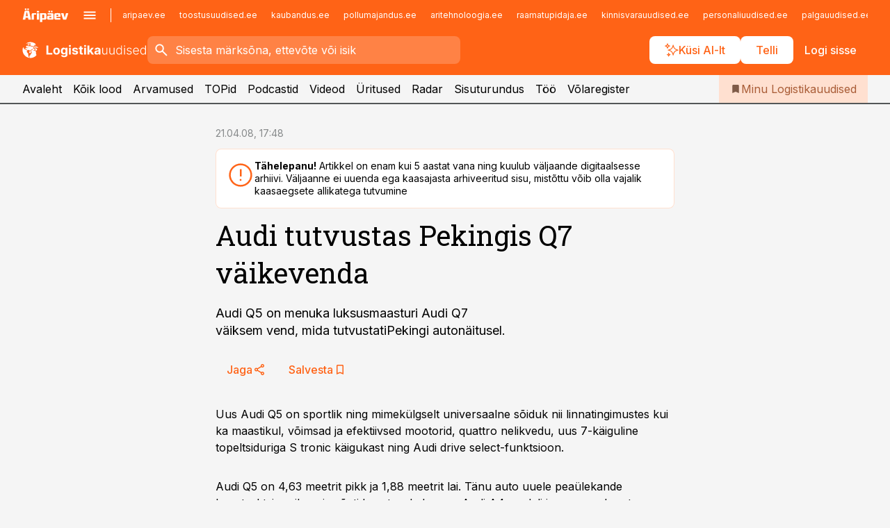

--- FILE ---
content_type: text/html; charset=utf-8
request_url: https://www.logistikauudised.ee/uudised/2008/04/21/audi-tutvustas-pekingis-q7-vaikevenda
body_size: 57730
content:
<!DOCTYPE html><html lang="et" class="__variable_d9b83d __variable_1afa06 __variable_12cb85 __variable_aa35d3"><head><meta charSet="utf-8"/><meta name="viewport" content="width=device-width, initial-scale=1, minimum-scale=1, maximum-scale=5, viewport-fit=cover, user-scalable=yes"/><link rel="preload" href="/_next/static/media/21350d82a1f187e9-s.p.woff2" as="font" crossorigin="" type="font/woff2"/><link rel="preload" href="/_next/static/media/9f0283fb0a17d415-s.p.woff2" as="font" crossorigin="" type="font/woff2"/><link rel="preload" href="/_next/static/media/a88c13d5f58b71d4-s.p.woff2" as="font" crossorigin="" type="font/woff2"/><link rel="preload" href="/_next/static/media/e4af272ccee01ff0-s.p.woff2" as="font" crossorigin="" type="font/woff2"/><link rel="stylesheet" href="/_next/static/css/193ca727a39148d1.css" data-precedence="next"/><link rel="stylesheet" href="/_next/static/css/52723f30e92eee9f.css" data-precedence="next"/><link rel="stylesheet" href="/_next/static/css/f62eb3219f15fd5e.css" data-precedence="next"/><link rel="stylesheet" href="/_next/static/css/ef69ab996cc4ef43.css" data-precedence="next"/><link rel="stylesheet" href="/_next/static/css/cfa60dcf5cbd8547.css" data-precedence="next"/><link rel="stylesheet" href="/_next/static/css/2001c5ecabd226f0.css" data-precedence="next"/><link rel="stylesheet" href="/_next/static/css/f53fc1951aefa4e6.css" data-precedence="next"/><link rel="stylesheet" href="/_next/static/css/85e100a9967c923b.css" data-precedence="next"/><link rel="stylesheet" href="/_next/static/css/0f180bd48b9a8a37.css" data-precedence="next"/><link rel="stylesheet" href="/_next/static/css/0a858686af57db11.css" data-precedence="next"/><link rel="stylesheet" href="/_next/static/css/c619072c5689294b.css" data-precedence="next"/><link rel="stylesheet" href="/_next/static/css/2cfba95207bc9f18.css" data-precedence="next"/><link rel="stylesheet" href="/_next/static/css/029d5fff5a79fb66.css" data-precedence="next"/><link rel="stylesheet" href="/_next/static/css/145cb3986e47692b.css" data-precedence="next"/><link rel="stylesheet" href="/_next/static/css/abeee01cf18e9b20.css" data-precedence="next"/><link rel="stylesheet" href="/_next/static/css/0e1bc87536d60fd1.css" data-precedence="next"/><link rel="stylesheet" href="/_next/static/css/e4a1f3f4cc1a1330.css" data-precedence="next"/><link rel="stylesheet" href="/_next/static/css/8c6658ca32352202.css" data-precedence="next"/><link rel="preload" as="script" fetchPriority="low" href="/_next/static/chunks/webpack-f5aefdb5f12292ed.js"/><script src="/_next/static/chunks/fd9d1056-10e5c93cd413df2f.js" async=""></script><script src="/_next/static/chunks/396464d2-87a25291feed4e3c.js" async=""></script><script src="/_next/static/chunks/7049-f73b85a2adefcf0b.js" async=""></script><script src="/_next/static/chunks/main-app-4642976e84a23786.js" async=""></script><script src="/_next/static/chunks/aaea2bcf-18d09baeed62d53d.js" async=""></script><script src="/_next/static/chunks/5910-f5efdbfb510c5f6a.js" async=""></script><script src="/_next/static/chunks/5342-19ba4bc98a916bcc.js" async=""></script><script src="/_next/static/chunks/1226-117b1197ddf7aad9.js" async=""></script><script src="/_next/static/chunks/7588-82f3a1fbac97a4cd.js" async=""></script><script src="/_next/static/chunks/app/global-error-20303be09b9714b7.js" async=""></script><script src="/_next/static/chunks/5878-1525aeac28fcdf88.js" async=""></script><script src="/_next/static/chunks/4075-c93ea2025da5b6a7.js" async=""></script><script src="/_next/static/chunks/5434-828496ffa0f86d7a.js" async=""></script><script src="/_next/static/chunks/1652-56bf1ce5ade1c9ac.js" async=""></script><script src="/_next/static/chunks/7562-73ccc63c5dedcf21.js" async=""></script><script src="/_next/static/chunks/7380-318bba68fdea191f.js" async=""></script><script src="/_next/static/chunks/5134-55a0c52474635517.js" async=""></script><script src="/_next/static/chunks/7131-78f3e1231e69c364.js" async=""></script><script src="/_next/static/chunks/7492-a181da6c137f390e.js" async=""></script><script src="/_next/static/chunks/7560-456b4735b1f3cf97.js" async=""></script><script src="/_next/static/chunks/app/%5BchannelId%5D/%5Baccess%5D/layout-fc2eb576a4f173b1.js" async=""></script><script src="/_next/static/chunks/ca377847-5847564181f9946f.js" async=""></script><script src="/_next/static/chunks/6989-725cd192b49ac8b8.js" async=""></script><script src="/_next/static/chunks/7126-f955765d6cea943c.js" async=""></script><script src="/_next/static/chunks/4130-ed04dcb36842f70f.js" async=""></script><script src="/_next/static/chunks/7940-32f152e534110b79.js" async=""></script><script src="/_next/static/chunks/3390-55451101827074e9.js" async=""></script><script src="/_next/static/chunks/4398-b011a1211a61352c.js" async=""></script><script src="/_next/static/chunks/304-49a9dcfb59f66b61.js" async=""></script><script src="/_next/static/chunks/9860-7a7832ede3559423.js" async=""></script><script src="/_next/static/chunks/app/%5BchannelId%5D/%5Baccess%5D/internal/article/%5B...slug%5D/page-f0376f1cae323c1c.js" async=""></script><script src="/_next/static/chunks/app/%5BchannelId%5D/%5Baccess%5D/error-9e9a1caedd0e0db1.js" async=""></script><script src="/_next/static/chunks/app/%5BchannelId%5D/%5Baccess%5D/not-found-0f9f27357115a493.js" async=""></script><link rel="preload" href="https://log-in.aripaev.ee/index.js" as="script"/><meta name="theme-color" content="#FF6316"/><meta name="color-scheme" content="only light"/><title>Audi tutvustas Pekingis Q7 väikevenda</title><meta name="description" content="Audi tutvustas Pekingis Q7 väikevenda. Audi Q5 on menuka luksusmaasturi Audi Q7 
väiksem vend, mida tutvustatiPekingi autonäitusel. ."/><link rel="manifest" href="/manifest/logistika.json" crossorigin="use-credentials"/><link rel="canonical" href="https://www.logistikauudised.ee/uudised/2008/04/21/audi-tutvustas-pekingis-q7-vaikevenda"/><meta name="format-detection" content="telephone=no, address=no, email=no"/><meta name="apple-mobile-web-app-capable" content="yes"/><meta name="apple-mobile-web-app-title" content="Logistikauudised"/><link href="/favicons/logistika/apple-touch-startup-image-768x1004.png" rel="apple-touch-startup-image"/><link href="/favicons/logistika/apple-touch-startup-image-1536x2008.png" media="(device-width: 768px) and (device-height: 1024px)" rel="apple-touch-startup-image"/><meta name="apple-mobile-web-app-status-bar-style" content="black-translucent"/><meta property="og:title" content="Audi tutvustas Pekingis Q7 väikevenda"/><meta property="og:description" content="Audi tutvustas Pekingis Q7 väikevenda. Audi Q5 on menuka luksusmaasturi Audi Q7 
väiksem vend, mida tutvustatiPekingi autonäitusel. ."/><meta property="og:url" content="https://www.logistikauudised.ee/uudised/2008/04/21/audi-tutvustas-pekingis-q7-vaikevenda"/><meta property="og:site_name" content="Logistikauudised"/><meta property="og:locale" content="et_EE"/><meta property="og:type" content="website"/><meta name="twitter:card" content="summary_large_image"/><meta name="twitter:site" content="@aripaev_ee"/><meta name="twitter:creator" content="@aripaev_ee"/><meta name="twitter:title" content="Audi tutvustas Pekingis Q7 väikevenda"/><meta name="twitter:description" content="Audi tutvustas Pekingis Q7 väikevenda. Audi Q5 on menuka luksusmaasturi Audi Q7 
väiksem vend, mida tutvustatiPekingi autonäitusel. ."/><link rel="shortcut icon" href="/favicons/logistika/favicon.ico"/><link rel="icon" href="/favicons/logistika/favicon.ico"/><link rel="apple-touch-icon" href="/favicons/logistika/apple-touch-icon-180x180.png"/><link rel="apple-touch-icon-precomposed" href="/favicons/logistika/apple-touch-icon-180x180.png"/><meta name="next-size-adjust"/><script src="/_next/static/chunks/polyfills-42372ed130431b0a.js" noModule=""></script></head><body><script>(self.__next_s=self.__next_s||[]).push([0,{"children":"\n        window.nativeEvents = [];\n        window.nativeListeners = [];\n        window.addEventListener('aripaev.ee:nativeApiAttached', (e) => {\n          window.nativeEvents.push(e);\n          window.nativeListeners.forEach((l) => l(e));\n        });\n        window.addNativeListener = (listener) => {\n          window.nativeListeners.push(listener);\n          window.nativeEvents.forEach((e) => listener(e));\n        };\n      ","id":"__native_attach"}])</script><style type="text/css">:root:root {
  --theme: logistika;

  --color-primary-10: #fff7f3;
  --color-primary-50: #ffefe7;
  --color-primary-100: #ffe0d0;
  --color-primary-200: #ffd0b9;
  --color-primary-300: #ffc1a2;
  --color-primary-400: #ffb18a;
  --color-primary-500: #FF6316;
  --color-primary-600: #d46027;
  --color-primary-700: #a95d37;
  --color-primary-800: #7e5a47;
  --color-primary-900: #535758;

  --color-neutral-100: #edeeee;
  --color-neutral-200: #ddddde;
  --color-neutral-300: #cbcccd;
  --color-neutral-400: #babcbc;
  --color-neutral-500: #a9abab;
  --color-neutral-600: #989a9b;
  --color-neutral-700: #86898a;
  --color-neutral-800: #757979;
  --color-neutral-900: #535758;

  --site-bg: #F5F5F5;
  --site-bg-original: #F5F5F5;

  --color-text: #000000;
}
</style><div id="login-container"></div><div id="__next"><div class="styles_site-hat__KmxJ_"><div class="styles_site-hat__inner__NT2Fd"><div id="Panorama_1" class="styles_site-hat__ad-slot__6OIXn"></div></div></div><div class="styles_header__sentinel-pre__ZLTsJ"></div><div class="styles_header__4AYpa"><b></b><div class="styles_header__wrap1__C6qUJ"><div class="styles_header__wrap2__vgkJ1"><div class="styles_header__main__4NeBW"><div class="styles_header__main__limiter__1bF8W"><div class="styles_sites__MzlGA styles_hidden__CEocJ"><div class="styles_sites__global__0voAr"><a href="https://www.aripaev.ee" target="_blank" rel="noopener noreferrer"><svg xmlns="http://www.w3.org/2000/svg" height="20" width="67" class="icon logotype-aripaev" viewBox="0 0 512 155"><path fill="#d61e1f" d="M43.18 1.742H25.822v17.917H43.18zm21.86 124.857-4.1-22.295H34.283l-3.977 22.295H1.974l19.33-88.048c2.25-10.153 5.077-11.567 16.643-11.567H58.55c11.846 0 13.817.855 16.224 11.706l19.33 87.908zM50.507 44.762h-5.792l-7.746 41.625h21.249zm18.771-43.02H51.92v17.917h17.358zM306.626 27.3h-17.358v17.916h17.358zm26.117 0h-17.359v17.916h17.359zm-206.05 42.864V126.6h-25.959V71.28c0-10.851 5.076-17.759 17.917-17.759h32.309v16.643zm32.344-23.43V28.399h26.168v18.335zm26.168 79.866h-26.168V53.503h26.168zm62.594.001h-27.651v26.657h-25.68V53.521h53.61c12.84 0 17.777 6.629 17.777 17.917v37.229c0 11.863-5.076 17.934-18.056 17.934m-7.903-56.576h-19.888v39.915h19.888zm93.508 56.576s-17.636.279-21.3.279-21.162-.279-21.162-.279c-11.287-.157-17.638-5.513-17.638-17.934v-9.735c0-15.23 9.735-17.62 17.777-17.62h27.791V69.449h-39.357V53.521h47.539c14.671 0 17.778 8.88 17.778 17.62v39.793c0 11.846-3.49 15.509-11.429 15.701zM319.31 96.019h-20.935v14.707h20.935zm59.664-.611v13.573h41.066v17.62h-49.109c-14.671 0-17.759-9.752-17.759-17.777V72.188c0-11.845 5.774-18.475 17.618-18.614 0 0 13.958-.297 17.638-.297 3.683 0 17.445.297 17.445.297 12.424.14 17.36 6.193 17.36 17.76v24.127h-44.258zm18.35-26.552h-18.492v16.922h18.492zm88.714 57.727h-34.003l-23.987-73.079h28.227l12.682 50.086h2.13l12.682-50.086h26.257z" class="logotype"></path></svg></a><button title="Ava menüü" type="button"><svg fill="none" xmlns="http://www.w3.org/2000/svg" height="20" width="20" class="icon menu" viewBox="0 0 20 20"><path fill="#2D0606" d="M3 14.5V13h14v1.5zm0-3.75v-1.5h14v1.5zM3 7V5.5h14V7z"></path></svg></button></div><div class="styles_sites__main__Z77Aw"><ul class="styles_sites__list__ue3ny"><li class=""><a href="https://www.aripaev.ee?utm_source=logistikauudised.ee&amp;utm_medium=pais" target="_blank" draggable="false" rel="noopener noreferrer">aripaev.ee</a></li><li class=""><a href="https://www.toostusuudised.ee?utm_source=logistikauudised.ee&amp;utm_medium=pais" target="_blank" draggable="false" rel="noopener noreferrer">toostusuudised.ee</a></li><li class=""><a href="https://www.kaubandus.ee?utm_source=logistikauudised.ee&amp;utm_medium=pais" target="_blank" draggable="false" rel="noopener noreferrer">kaubandus.ee</a></li><li class=""><a href="https://www.pollumajandus.ee?utm_source=logistikauudised.ee&amp;utm_medium=pais" target="_blank" draggable="false" rel="noopener noreferrer">pollumajandus.ee</a></li><li class=""><a href="https://www.aritehnoloogia.ee?utm_source=logistikauudised.ee&amp;utm_medium=pais" target="_blank" draggable="false" rel="noopener noreferrer">aritehnoloogia.ee</a></li><li class=""><a href="https://www.raamatupidaja.ee?utm_source=logistikauudised.ee&amp;utm_medium=pais" target="_blank" draggable="false" rel="noopener noreferrer">raamatupidaja.ee</a></li><li class=""><a href="https://www.kinnisvarauudised.ee?utm_source=logistikauudised.ee&amp;utm_medium=pais" target="_blank" draggable="false" rel="noopener noreferrer">kinnisvarauudised.ee</a></li><li class=""><a href="https://www.personaliuudised.ee?utm_source=logistikauudised.ee&amp;utm_medium=pais" target="_blank" draggable="false" rel="noopener noreferrer">personaliuudised.ee</a></li><li class=""><a href="https://www.palgauudised.ee?utm_source=logistikauudised.ee&amp;utm_medium=pais" target="_blank" draggable="false" rel="noopener noreferrer">palgauudised.ee</a></li><li class=""><a href="https://www.finantsuudised.ee?utm_source=logistikauudised.ee&amp;utm_medium=pais" target="_blank" draggable="false" rel="noopener noreferrer">finantsuudised.ee</a></li><li class=""><a href="https://www.ehitusuudised.ee?utm_source=logistikauudised.ee&amp;utm_medium=pais" target="_blank" draggable="false" rel="noopener noreferrer">ehitusuudised.ee</a></li><li class=""><a href="https://www.bestmarketing.ee?utm_source=logistikauudised.ee&amp;utm_medium=pais" target="_blank" draggable="false" rel="noopener noreferrer">bestmarketing.ee</a></li><li class=""><a href="https://www.imelineteadus.ee?utm_source=logistikauudised.ee&amp;utm_medium=pais" target="_blank" draggable="false" rel="noopener noreferrer">imelineteadus.ee</a></li><li class=""><a href="https://www.imelineajalugu.ee?utm_source=logistikauudised.ee&amp;utm_medium=pais" target="_blank" draggable="false" rel="noopener noreferrer">imelineajalugu.ee</a></li><li class=""><a href="https://www.mu.ee?utm_source=logistikauudised.ee&amp;utm_medium=pais" target="_blank" draggable="false" rel="noopener noreferrer">mu.ee</a></li><li class=""><a href="https://www.kalastaja.ee?utm_source=logistikauudised.ee&amp;utm_medium=pais" target="_blank" draggable="false" rel="noopener noreferrer">kalastaja.ee</a></li><li class=""><a href="https://www.dv.ee?utm_source=logistikauudised.ee&amp;utm_medium=pais" target="_blank" draggable="false" rel="noopener noreferrer">dv.ee</a></li></ul></div></div><div class="styles_header__row__tjBlC"><a class="styles_header__logo__LPFzl" href="/"><img alt="Logistikauudised" loading="lazy" width="120" height="40" decoding="async" data-nimg="1" style="color:transparent" src="https://ap-cms-images.ap3.ee/logistikauudised_valge.svg"/></a><form class="styles_search___9_Xy"><span class="styles_search__icon__adECE"><svg fill="none" xmlns="http://www.w3.org/2000/svg" height="24" width="24" class="icon search" viewBox="0 0 25 24"><path fill="#fff" d="m20.06 21-6.3-6.3q-.75.6-1.724.95-.975.35-2.075.35-2.725 0-4.613-1.887Q3.461 12.225 3.461 9.5t1.887-4.612T9.961 3t4.612 1.888T16.461 9.5a6.1 6.1 0 0 1-1.3 3.8l6.3 6.3zm-10.1-7q1.875 0 3.188-1.312T14.461 9.5t-1.313-3.187T9.961 5 6.773 6.313 5.461 9.5t1.312 3.188T9.961 14"></path></svg></span><input type="text" autoComplete="off" placeholder="Sisesta märksõna, ettevõte või isik" title="Sisesta märksõna, ettevõte või isik" name="keyword" value=""/><button class="styles_search__clear__gU1eY" disabled="" title="Puhasta otsing" type="button"><svg fill="none" xmlns="http://www.w3.org/2000/svg" height="24" width="24" class="icon close" viewBox="0 0 25 24"><path fill="#fff" d="m6.86 19-1.4-1.4 5.6-5.6-5.6-5.6L6.86 5l5.6 5.6 5.6-5.6 1.4 1.4-5.6 5.6 5.6 5.6-1.4 1.4-5.6-5.6z"></path></svg></button></form><div class="styles_header__buttons__HTvoj"><span class="styles_button___Dvql styles_size-default___f8ln styles_theme-white-primary__wwdx4" draggable="false"><a class="styles_button__element__i6R1c" target="_blank" rel="noopener noreferrer" href="/ai-otsing"><span class="styles_button__inner__av3c_"><svg xmlns="http://www.w3.org/2000/svg" height="20" width="20" class="icon styles_button__icon__ab5nT ai" viewBox="0 0 512 512"><path fill="#fff" d="M310.043 132.67c12.118 32.932 26.173 58.426 46.916 79.172 20.745 20.748 46.243 34.809 79.17 46.931-32.926 12.118-58.422 26.175-79.162 46.918-20.742 20.744-34.799 46.246-46.921 79.182-12.127-32.938-26.188-58.434-46.937-79.178-20.745-20.739-46.251-34.798-79.183-46.92 32.94-12.126 58.44-26.188 79.188-46.935 20.746-20.746 34.808-46.249 46.93-79.171m.004-73.14c-5.256 0-9.837 3.513-11.243 8.572-33.39 120.887-58.545 146.041-179.434 179.434-5.059 1.405-8.572 6.015-8.572 11.243 0 5.256 3.513 9.837 8.572 11.243 120.887 33.39 146.041 58.517 179.434 179.406 1.405 5.059 6.015 8.572 11.243 8.572 5.256 0 9.837-3.513 11.243-8.572 33.39-120.887 58.517-146.041 179.406-179.406 5.059-1.405 8.572-6.015 8.572-11.243 0-5.256-3.513-9.837-8.572-11.243-120.887-33.39-146.041-58.545-179.406-179.434-1.405-5.059-6.015-8.572-11.243-8.572m-208.13 12.877c4.16 7.493 8.981 14.068 14.883 19.97 5.9 5.9 12.473 10.72 19.962 14.879-7.489 4.159-14.061 8.98-19.963 14.884-5.9 5.902-10.718 12.475-14.878 19.966-4.159-7.487-8.98-14.06-14.882-19.96s-12.475-10.718-19.966-14.878c7.487-4.159 14.06-8.98 19.96-14.882 5.903-5.904 10.724-12.483 14.885-19.979m-.003-64.329c-5.256 0-9.837 3.513-11.243 8.572-15.093 54.639-24.734 64.307-79.37 79.37-5.059 1.405-8.572 6.015-8.572 11.243 0 5.256 3.513 9.837 8.572 11.243 54.639 15.093 64.307 24.734 79.37 79.37 1.405 5.059 6.015 8.572 11.243 8.572 5.256 0 9.837-3.513 11.243-8.572 15.093-54.639 24.734-64.307 79.37-79.37 5.059-1.405 8.572-6.015 8.572-11.243 0-5.256-3.513-9.837-8.572-11.243-54.639-15.093-64.279-24.734-79.37-79.37-1.405-5.059-6.015-8.572-11.243-8.572m43.845 407.999a76 76 0 0 0 5.697 6.377 76 76 0 0 0 6.391 5.711 76 76 0 0 0-6.38 5.7 76 76 0 0 0-5.711 6.391 76 76 0 0 0-5.7-6.38 76 76 0 0 0-6.387-5.708 76 76 0 0 0 6.385-5.705 76 76 0 0 0 5.705-6.385m-.003-63.671c-3.206 0-6 2.143-6.857 5.229-11.966 43.373-20.298 51.704-63.672 63.672A7.134 7.134 0 0 0 70 428.164c0 3.206 2.143 6 5.229 6.857 43.373 11.966 51.704 20.315 63.672 63.672a7.134 7.134 0 0 0 6.857 5.229c3.206 0 6-2.143 6.857-5.229 11.966-43.373 20.315-51.704 63.672-63.672a7.134 7.134 0 0 0 5.229-6.857c0-3.206-2.143-6-5.229-6.857-43.373-11.966-51.704-20.315-63.672-63.672a7.134 7.134 0 0 0-6.857-5.229"></path></svg><span class="styles_button__text__0QAzX"><span class="styles_button__text__row__ZW9Cl">Küsi AI-lt</span></span></span></a></span><span class="styles_button___Dvql styles_size-default___f8ln styles_theme-white-primary__wwdx4" draggable="false"><a class="styles_button__element__i6R1c" target="_blank" rel="noopener noreferrer" href="https://kampaania.aripaev.ee/telli-logistikauudised/?utm_source=logistikauudised.ee&amp;utm_medium=telli"><span class="styles_button__inner__av3c_"><span class="styles_button__text__0QAzX"><span class="styles_button__text__row__ZW9Cl">Telli</span></span></span></a></span><span class="styles_button___Dvql styles_size-default___f8ln styles_theme-white-transparent__3xBw8" draggable="false"><button class="styles_button__element__i6R1c" type="button"><span class="styles_button__inner__av3c_"><span class="styles_button__text__0QAzX"><span class="styles_button__text__row__ZW9Cl">Logi sisse</span></span></span></button></span></div></div></div><div class="styles_burger-menu__NxbcX" inert=""><div class="styles_burger-menu__inner__G_A7a"><div class="styles_burger-menu__limiter__Z8WPT"><ul class="styles_burger-menu__sections__WMdfc"><li><div class="styles_burger-menu__title__FISxC">Teemaveebid</div><ul class="styles_burger-menu__sections__links__erXEP styles_split__ABuE1"><li><a target="_blank" rel="noopener noreferrer" href="https://www.aripaev.ee?utm_source=logistikauudised.ee&amp;utm_medium=pais">aripaev.ee</a></li><li><a target="_blank" rel="noopener noreferrer" href="https://bestmarketing.ee?utm_source=logistikauudised.ee&amp;utm_medium=pais">bestmarketing.ee</a></li><li><a target="_blank" rel="noopener noreferrer" href="https://www.dv.ee?utm_source=logistikauudised.ee&amp;utm_medium=pais">dv.ee</a></li><li><a target="_blank" rel="noopener noreferrer" href="https://www.ehitusuudised.ee?utm_source=logistikauudised.ee&amp;utm_medium=pais">ehitusuudised.ee</a></li><li><a target="_blank" rel="noopener noreferrer" href="https://www.finantsuudised.ee?utm_source=logistikauudised.ee&amp;utm_medium=pais">finantsuudised.ee</a></li><li><a target="_blank" rel="noopener noreferrer" href="https://www.aritehnoloogia.ee?utm_source=logistikauudised.ee&amp;utm_medium=pais">aritehnoloogia.ee</a></li><li><a target="_blank" rel="noopener noreferrer" href="https://www.kaubandus.ee?utm_source=logistikauudised.ee&amp;utm_medium=pais">kaubandus.ee</a></li><li><a target="_blank" rel="noopener noreferrer" href="https://www.kinnisvarauudised.ee?utm_source=logistikauudised.ee&amp;utm_medium=pais">kinnisvarauudised.ee</a></li><li><a target="_blank" rel="noopener noreferrer" href="https://www.mu.ee?utm_source=logistikauudised.ee&amp;utm_medium=pais">mu.ee</a></li><li><a target="_blank" rel="noopener noreferrer" href="https://www.palgauudised.ee?utm_source=logistikauudised.ee&amp;utm_medium=pais">palgauudised.ee</a></li><li><a target="_blank" rel="noopener noreferrer" href="https://www.personaliuudised.ee?utm_source=logistikauudised.ee&amp;utm_medium=pais">personaliuudised.ee</a></li><li><a target="_blank" rel="noopener noreferrer" href="https://www.pollumajandus.ee?utm_source=logistikauudised.ee&amp;utm_medium=pais">pollumajandus.ee</a></li><li><a target="_blank" rel="noopener noreferrer" href="https://www.raamatupidaja.ee?utm_source=logistikauudised.ee&amp;utm_medium=pais">raamatupidaja.ee</a></li><li><a target="_blank" rel="noopener noreferrer" href="https://www.toostusuudised.ee?utm_source=logistikauudised.ee&amp;utm_medium=pais">toostusuudised.ee</a></li><li><a target="_blank" rel="noopener noreferrer" href="https://www.imelineajalugu.ee?utm_source=logistikauudised.ee&amp;utm_medium=pais">imelineajalugu.ee</a></li><li><a target="_blank" rel="noopener noreferrer" href="https://www.imelineteadus.ee?utm_source=logistikauudised.ee&amp;utm_medium=pais">imelineteadus.ee</a></li></ul></li><li><div class="styles_burger-menu__title__FISxC">Teenused ja tooted</div><ul class="styles_burger-menu__sections__links__erXEP"><li><a target="_blank" rel="noopener noreferrer" href="https://pood.aripaev.ee/kategooria/konverentsid?utm_source=logistikauudised.ee&amp;utm_medium=menu">Konverentsid</a></li><li><a target="_blank" rel="noopener noreferrer" href="https://pood.aripaev.ee/kategooria/koolitused?utm_source=logistikauudised.ee&amp;utm_medium=menu">Koolitused</a></li><li><a target="_blank" rel="noopener noreferrer" href="https://pood.aripaev.ee/kategooria/raamatud?utm_source=logistikauudised.ee&amp;utm_medium=menu">Raamatud</a></li><li><a target="_blank" rel="noopener noreferrer" href="https://pood.aripaev.ee/kategooria/teabevara?utm_source=logistikauudised.ee&amp;utm_medium=menu">Teabevara</a></li><li><a target="_blank" rel="noopener noreferrer" href="https://pood.aripaev.ee/kategooria/ajakirjad?utm_source=logistikauudised.ee&amp;utm_medium=menu">Ajakirjad</a></li><li><a target="_blank" rel="noopener noreferrer" href="https://pood.aripaev.ee?utm_source=logistikauudised.ee&amp;utm_medium=menu">E-pood</a></li><li><a target="_blank" rel="noopener noreferrer" href="https://infopank.ee?utm_source=logistikauudised.ee&amp;utm_medium=menu">Infopank</a></li><li><a target="_blank" rel="noopener noreferrer" href="https://radar.aripaev.ee?utm_source=logistikauudised.ee&amp;utm_medium=menu">Radar</a></li></ul></li></ul><div class="styles_burger-menu__sidebar__8mwqb"><ul class="styles_burger-menu__sidebar__links__ZKDyD"><li><a target="_blank" rel="noopener noreferrer" href="https://www.aripaev.ee/turunduslahendused">Reklaam</a></li><li><a target="_self" href="/c/cm">Sisuturundus</a></li><li><a target="_blank" rel="noopener noreferrer" href="https://firma.aripaev.ee/tule-toole/">Tööpakkumised</a></li><li><a target="_blank" rel="noopener noreferrer" href="https://firma.aripaev.ee/">Äripäevast</a></li><li><a target="_blank" rel="noopener noreferrer" href="https://www.logistikauudised.ee/uudiskirjad">Telli uudiskirjad</a></li></ul><ul class="styles_buttons__V_M5V styles_layout-vertical-wide__kH_p0"><li class="styles_primary__BaQ9R"><span class="styles_button___Dvql styles_size-default___f8ln styles_theme-primary__JLG_x" draggable="false"><a class="styles_button__element__i6R1c" target="_blank" rel="noopener noreferrer" href="https://iseteenindus.aripaev.ee"><span class="styles_button__inner__av3c_"><span class="styles_button__text__0QAzX"><span class="styles_button__text__row__ZW9Cl">Iseteenindus</span></span></span></a></span></li><li class="styles_primary__BaQ9R"><span class="styles_button___Dvql styles_size-default___f8ln styles_theme-default__ea1gN" draggable="false"><a class="styles_button__element__i6R1c" target="_self" href="https://kampaania.aripaev.ee/telli-logistikauudised/?utm_source=logistikauudised.ee&amp;utm_medium=telli"><span class="styles_button__inner__av3c_"><span class="styles_button__text__0QAzX"><span class="styles_button__text__row__ZW9Cl">Telli Logistikauudised</span></span></span></a></span></li></ul></div></div></div></div></div><div class="styles_header__menu__7U_6k"><div class="styles_header__menu__holder__mDgQf"><a class="styles_header__menu__logo__XcB29" draggable="false" href="/"><img alt="Logistikauudised" loading="lazy" width="120" height="40" decoding="async" data-nimg="1" style="color:transparent" src="https://ap-cms-images.ap3.ee/logistikauudised_valge.svg"/></a><div class="styles_header__menu__scroller__KG1tj"><ul class="styles_header__menu__items___1xQ5"><li><a aria-current="false" target="_self" draggable="false" href="/">Avaleht</a></li><li><a aria-current="false" target="_self" draggable="false" href="/search?channels=logistika">Kõik lood</a></li><li><a aria-current="false" target="_self" draggable="false" href="/c/opinion">Arvamused</a></li><li><a aria-current="false" target="_self" draggable="false" href="/koik-logistikauudiste-topid">TOPid</a></li><li><a aria-current="false" target="_self" draggable="false" href="/saatesarjad">Podcastid</a></li><li><a aria-current="false" target="_blank" rel="noopener noreferrer" draggable="false" href="https://videokogu.aripaev.ee/topics/14?utm_source=logistikauudised.ee&amp;utm_medium=videoteek">Videod</a></li><li><a aria-current="false" target="_blank" rel="noopener noreferrer" draggable="false" href="https://pood.aripaev.ee/valdkond/transport-ja-logistika?categories=13%2C31&amp;utm_source=logistikauudised.ee&amp;utm_medium=uritused">Üritused</a></li><li><a aria-current="false" target="_blank" rel="noopener noreferrer" draggable="false" href="https://radar.aripaev.ee/">Radar</a></li><li><a aria-current="false" target="_self" draggable="false" href="/c/cm">Sisuturundus</a></li><li><a aria-current="false" target="_self" draggable="false" href="/c/jobs">Töö</a></li><li><a aria-current="false" target="_blank" rel="noopener noreferrer" draggable="false" href="https://www.logistikauudised.ee/volaregister">Võlaregister</a></li></ul></div><a class="styles_header__menu__bookmarks__qWw9R" aria-current="false" draggable="false" href="/minu-uudisvoog"><svg fill="none" xmlns="http://www.w3.org/2000/svg" height="16" width="16" class="icon bookmark-filled" viewBox="0 0 24 24"><path fill="#2D0606" d="M5 21V5q0-.824.588-1.412A1.93 1.93 0 0 1 7 3h10q.824 0 1.413.587Q19 4.176 19 5v16l-7-3z"></path></svg><span>Minu Logistikauudised</span></a></div></div></div></div></div><div class="styles_header__sentinel-post__lzp4A"></div><div class="styles_burger-menu__backdrop__1nrUr" tabindex="0" role="button" aria-pressed="true" title="Sulge"></div><div class="styles_header__mock__CpuN_"></div><div class="styles_body__KntQX"><div class="styles_block__x9tSr styles_theme-default__YFZfY styles_width-article__aCVgk"><div class="styles_hero__qEXNs styles_layout-default__BGcal styles_theme-default__1lqCZ styles_has-image__ILhtv"><div class="styles_hero__limiter__m_kBo"><div class="styles_hero__heading__UH2zp"><div class="styles_page-header__UZ3dH"><div class="styles_page-header__back__F3sNN"><span class="styles_button___Dvql styles_size-default___f8ln styles_theme-transparent__V6plv" draggable="false"><button class="styles_button__element__i6R1c" type="button"><span class="styles_button__inner__av3c_"><svg fill="none" xmlns="http://www.w3.org/2000/svg" height="20" width="20" class="icon styles_button__icon__ab5nT arrow-back" viewBox="0 0 20 20"><path fill="#2D0606" d="m12 18-8-8 8-8 1.417 1.417L6.833 10l6.584 6.583z"></path></svg><span class="styles_button__text__0QAzX"><span class="styles_button__text__row__ZW9Cl">Tagasi</span></span></span></button></span></div><div class="styles_page-header__headline__160BU"><div class="styles_page-header__headline__info__WB6e3"><ul class="styles_page-header__meta__DMVKe"><li>21.04.08, 17:48</li></ul></div><div class="styles_callout__GbgpZ styles_intent-outdated__7JYYz"><div class="styles_callout__inner__P1xpS"><svg fill="none" xmlns="http://www.w3.org/2000/svg" height="24" width="24" class="icon styles_callout__icon___Fuj_ error" viewBox="0 0 48 48"><path fill="#C4342D" d="M24 34q.7 0 1.175-.474t.475-1.175-.474-1.176A1.6 1.6 0 0 0 24 30.7q-.701 0-1.176.474a1.6 1.6 0 0 0-.475 1.175q0 .701.474 1.176T24 34m-1.35-7.65h3V13.7h-3zM24.013 44q-4.137 0-7.775-1.575t-6.363-4.3-4.3-6.367T4 23.975t1.575-7.783 4.3-6.342 6.367-4.275T24.025 4t7.783 1.575T38.15 9.85t4.275 6.35T44 23.987t-1.575 7.775-4.275 6.354q-2.7 2.715-6.35 4.3T24.013 44m.012-3q7.075 0 12.025-4.975T41 23.975 36.06 11.95 24 7q-7.05 0-12.025 4.94T7 24q0 7.05 4.975 12.025T24.025 41"></path></svg><div class="styles_callout__text__cYyr4"><div><b>Tähelepanu!</b> Artikkel on enam kui 5 aastat vana ning kuulub väljaande digitaalsesse arhiivi. Väljaanne ei uuenda ega kaasajasta arhiveeritud sisu, mistõttu võib olla vajalik kaasaegsete allikatega tutvumine</div></div></div></div><h1>Audi tutvustas Pekingis Q7 väikevenda</h1></div></div></div><div class="styles_hero__main__FNdan"><div class="styles_hero__description__1SGae">Audi Q5 on menuka luksusmaasturi Audi Q7 
väiksem vend, mida tutvustatiPekingi autonäitusel.</div><div class="styles_hero__article-tools__jStYE"><div class="styles_hero__tools__rTnGb"><ul class="styles_buttons__V_M5V styles_layout-default__xTC8D"><li class="styles_primary__BaQ9R"><span class="styles_button___Dvql styles_size-default___f8ln styles_theme-transparent__V6plv" draggable="false"><button class="styles_button__element__i6R1c" type="button"><span class="styles_button__inner__av3c_"><span class="styles_button__text__0QAzX"><span class="styles_button__text__row__ZW9Cl">Jaga</span></span><svg fill="none" xmlns="http://www.w3.org/2000/svg" height="20" width="20" class="icon styles_button__icon__ab5nT share" viewBox="0 0 20 20"><path fill="#2D0606" d="M14.5 18a2.4 2.4 0 0 1-1.77-.73A2.4 2.4 0 0 1 12 15.5q0-.167.02-.302.022-.135.063-.302l-4.958-3.021a1.8 1.8 0 0 1-.737.48 2.7 2.7 0 0 1-.888.145 2.4 2.4 0 0 1-1.77-.73A2.4 2.4 0 0 1 3 10q0-1.042.73-1.77A2.4 2.4 0 0 1 5.5 7.5q.458 0 .885.156.428.156.74.469l4.958-3.02a3 3 0 0 1-.062-.303A2 2 0 0 1 12 4.5q0-1.042.73-1.77A2.4 2.4 0 0 1 14.5 2a2.4 2.4 0 0 1 1.77.73q.73.728.73 1.77t-.73 1.77A2.4 2.4 0 0 1 14.5 7q-.465 0-.889-.146a1.8 1.8 0 0 1-.736-.479l-4.958 3.02q.04.168.062.303T8 10q0 .167-.02.302-.022.135-.063.302l4.958 3.021q.313-.354.736-.49.425-.135.889-.135 1.042 0 1.77.73.73.728.73 1.77t-.73 1.77a2.4 2.4 0 0 1-1.77.73m0-12.5q.424 0 .713-.287A.97.97 0 0 0 15.5 4.5a.97.97 0 0 0-.287-.712.97.97 0 0 0-.713-.288.97.97 0 0 0-.713.288.97.97 0 0 0-.287.712q0 .424.287.713.288.287.713.287m-9 5.5q.424 0 .713-.287A.97.97 0 0 0 6.5 10a.97.97 0 0 0-.287-.713A.97.97 0 0 0 5.5 9a.97.97 0 0 0-.713.287A.97.97 0 0 0 4.5 10q0 .424.287.713.288.287.713.287m9 5.5q.424 0 .713-.288a.97.97 0 0 0 .287-.712.97.97 0 0 0-.287-.713.97.97 0 0 0-.713-.287.97.97 0 0 0-.713.287.97.97 0 0 0-.287.713q0 .424.287.712.288.288.713.288"></path></svg></span></button></span><div class="styles_button__drop__8udXq" style="position:absolute;left:0;top:0"><div class="styles_button__drop__arrow__6R3IT" style="position:absolute"></div><ul class="styles_button__drop__list__SX5ke"><li><button role="button"><div class="styles_button__drop__inner__GkG7d"><svg fill="none" xmlns="http://www.w3.org/2000/svg" height="20" width="20" class="icon logo-facebook" viewBox="0 0 20 20"><path fill="#2D0606" d="M10.834 8.333h2.5v2.5h-2.5v5.833h-2.5v-5.833h-2.5v-2.5h2.5V7.287c0-.99.311-2.242.931-2.926q.93-1.028 2.322-1.028h1.747v2.5h-1.75a.75.75 0 0 0-.75.75z"></path></svg><div>Facebook</div></div></button></li><li><button role="button"><div class="styles_button__drop__inner__GkG7d"><svg xmlns="http://www.w3.org/2000/svg" height="20" width="20" class="icon logo-twitter" viewBox="0 0 14 14"><path fill="#2D0606" fill-rule="evenodd" d="m11.261 11.507-.441-.644-3.124-4.554 3.307-3.816h-.837L7.344 5.795 5.079 2.493h-2.64l.442.644 3 4.375-3.442 3.995h.773l3.02-3.484 2.389 3.484zm-7.599-8.37 5.298 7.727h1.078L4.74 3.137z" clip-rule="evenodd"></path></svg><div>X (Twitter)</div></div></button></li><li><button role="button"><div class="styles_button__drop__inner__GkG7d"><svg fill="none" xmlns="http://www.w3.org/2000/svg" height="20" width="20" class="icon logo-linkedin" viewBox="0 0 20 20"><path fill="#2D0606" d="M6.667 15.833h-2.5V7.5h2.5zm9.166 0h-2.5v-4.451q-.002-1.739-1.232-1.738c-.65 0-1.061.323-1.268.971v5.218h-2.5s.034-7.5 0-8.333h1.973l.153 1.667h.052c.512-.834 1.331-1.399 2.455-1.399.854 0 1.545.238 2.072.834.531.598.795 1.4.795 2.525zM5.417 6.667c.713 0 1.291-.56 1.291-1.25s-.578-1.25-1.291-1.25c-.714 0-1.292.56-1.292 1.25s.578 1.25 1.292 1.25"></path></svg><div>LinkedIn</div></div></button></li><li><button role="button"><div class="styles_button__drop__inner__GkG7d"><svg fill="none" xmlns="http://www.w3.org/2000/svg" height="20" width="20" class="icon email" viewBox="0 0 20 20"><path fill="#2D0606" d="M3.5 16q-.62 0-1.06-.44A1.45 1.45 0 0 1 2 14.5V5.493q0-.62.44-1.056A1.45 1.45 0 0 1 3.5 4h13q.62 0 1.06.44.44.442.44 1.06v9.006q0 .62-.44 1.056A1.45 1.45 0 0 1 16.5 16zm6.5-5L3.5 7.27v7.23h13V7.27zm0-1.77 6.5-3.73h-13zM3.5 7.27V5.5v9z"></path></svg><div>E-mail</div></div></button></li><li><button role="button"><div class="styles_button__drop__inner__GkG7d"><svg fill="none" xmlns="http://www.w3.org/2000/svg" height="20" width="20" class="icon link" viewBox="0 0 20 20"><path fill="#1C1B1F" d="M9 14H6q-1.66 0-2.83-1.171T2 9.995t1.17-2.828T6 6h3v1.5H6a2.4 2.4 0 0 0-1.77.73A2.4 2.4 0 0 0 3.5 10q0 1.042.73 1.77.728.73 1.77.73h3zm-2-3.25v-1.5h6v1.5zM11 14v-1.5h3q1.042 0 1.77-.73.73-.728.73-1.77t-.73-1.77A2.4 2.4 0 0 0 14 7.5h-3V6h3q1.66 0 2.83 1.171T18 10.005t-1.17 2.828T14 14z"></path></svg><div>Link</div></div></button></li></ul></div></li><li class="styles_primary__BaQ9R"><span class="styles_button___Dvql styles_size-default___f8ln styles_theme-transparent__V6plv" draggable="false"><button class="styles_button__element__i6R1c" type="button"><span class="styles_button__inner__av3c_"><span class="styles_button__text__0QAzX"><span class="styles_button__text__row__ZW9Cl">Salvesta</span></span><svg fill="none" xmlns="http://www.w3.org/2000/svg" height="20" width="20" class="icon styles_button__icon__ab5nT bookmark" viewBox="0 0 20 20"><path fill="#2D0606" d="M5 17V4.5q0-.618.44-1.06Q5.883 3 6.5 3h7q.619 0 1.06.44.44.442.44 1.06V17l-5-2zm1.5-2.23 3.5-1.395 3.5 1.396V4.5h-7z"></path></svg></span></button></span></li></ul></div></div></div></div></div><div class="styles_article-paragraph__PM82c">Uus Audi Q5 on sportlik ning mimekülgselt universaalne sõiduk nii linnatingimustes kui ka maastikul, võimsad ja efektiivsed mootorid, quattro nelikvedu, uus 7-käiguline topeltsiduriga S tronic käigukast ning Audi drive select-funktsioon.</div><div class="styles_article-paragraph__PM82c">Audi Q5 on 4,63 meetrit pikk ja 1,88 meetrit lai. Tänu auto uuele peaülekande konstruktsioonile, mis võeti kasutusele ka uue Audi A4 mudeli juures, asub auto mootor esiteljele maksimaalselt lähedal. Seeläbi on saavutatud sõiduki telgede võrdsem kaalujaotus, millega omakorda kaasneb parem juhitavus.</div><div class="styles_article-paragraph__PM82c">Auto pagasiruumi suurus on 540 liitrit, mida on võimalik tagumiste istmete allaklappimise teel suurendada 1560 liitrini.</div><div class="styles_breakout__DF1Ci styles_width-limited__5U7pH"><div class="styles_banner__Dxaht styles_layout-default__CUaXN styles_has-label__6aSM8"><p class="styles_banner__label__NHyOM">Artikkel jätkub pärast reklaami</p><div class="styles_banner__inner__3pLFk"><div id="Module_1"></div></div></div></div><div class="styles_article-paragraph__PM82c">Audi Q5 mootorivalikus on kolm jõuallikat - uuendatud 2.0 TFSI bensiinimootor ning kaks diiselmootorit - 2.0 TDI ja 3.0 TDI. Neljasilindriline turboga varustatud bensiinimootor arendab 155 kW / 211 hj ning pöördemomenti 350 Nm, kiirendades Audi Q5 paigaltstardist 100 km/h 7,2 sekundiga. 2.0 TFSI mootori puhul on auto lõppkiirus 222 km/h. Kaheliitrise diiselmootori pöördemoment on samuti 350 Nm, mis on saadaval alates 1750st mootoripöördest minutis. 2.0 TDI mootori võimsus on 125 kW / 170 hj, keskmine kütusekulu 6,7 liitrit 100/km kohta ning kiirendus 0-100 km/h 9,5 sekundit. Võimsaim 3.0 TDI jõuallikas arendab 176 kW / 240 hj ning 500 Nm pöördemomenti. Audi Q5 3.0 TDI kiirendus nullist sajani on 6,5 sekundit.</div><div class="styles_article-paragraph__PM82c">2.0 TFSI ja 3.0 TDI mootorid on Audi Q5 puhul saadaval uue 7-käigulise S tronic käigukastiga. Tänu kahele sidurile suudab S tronic käigukast vahetada käike kiiremini mis tahes autojuhist, sealjuures ilma veojõudu katkestamata. Juht saab soovi korral igal ajal käike ka käsitsi vahetada ja seda nii käigukangi kui ka roolisambal asuvate käiguvahetuslabade abil. Lisaks paremale kiirendusele aitab S tronic tagada väiksema kütusekulu. Audi Q5 2.0 TFSI mootori puhul on keskmine kütusekulu 8,5 liitrit saja kilomeentri kohta ning 3.0 TDI mootori puhul 7,7 liitrit 100 km kohta.</div><div class="styles_article-paragraph__PM82c">Audi Q5 pakub lisavarustusena Audi drive select&#x27;i, mis võimaldab mootori, käiguvahetuse, roolisüsteemi, vedrustuse ja muude auto karakteristikafunktsioonide seadistust neljas erinevas konfiguratsioonis. Lisaks muutuva pöörderaadiusega dünaamiline rool, elektrooniline rehvirõhu kontrollsüsteem, adaptiivne püsikiiruse hoidja (<em>Adaptive cruise control</em>), mis säilitab pikivahe eesliikuva sõidukiga; ümberreastumise abi (<em>Audi side assist</em>), mis annab reavahetusel märku n-ö pimedas nurgas asuvatest teistest autodest; sõidujoone hoidja (<em>Audi lane assist</em>), mis hoiatab juhti, kui auto kaldub valitud sõidurajalt välja, tahavaatekaameraga parkimisabi, Bang &amp; Olufseni helisüsteem, Bluetooth-telefon jne. Audi Q5 uus navigatsioonisüsteem suudab kuvada kolmemõõtmelisi kaarte ning selle juurde kuuluvale kõvakettale saab muuhulgas salvestada ka MP3 formaadis muusikafaile. Muuhulgas saab autole tellida ventileeritavad esiistmed ning elektrilise ajamiga varustatud tagaluugi.</div><div class="styles_article-paragraph__PM82c">Eestisse jõuab uus Audi maastur septembris.</div><div class="styles_article-footer__holder__zjkRH"><div class="styles_article-footer__mBNXE"><hr/><div class="styles_article-footer__row__Tnfev"><div class="styles_article-footer__tools__lS2xs"><ul class="styles_buttons__V_M5V styles_layout-default__xTC8D"><li class="styles_primary__BaQ9R"><span class="styles_button___Dvql styles_size-default___f8ln styles_theme-transparent__V6plv" draggable="false"><button class="styles_button__element__i6R1c" type="button"><span class="styles_button__inner__av3c_"><span class="styles_button__text__0QAzX"><span class="styles_button__text__row__ZW9Cl">Jaga</span></span><svg fill="none" xmlns="http://www.w3.org/2000/svg" height="20" width="20" class="icon styles_button__icon__ab5nT share" viewBox="0 0 20 20"><path fill="#2D0606" d="M14.5 18a2.4 2.4 0 0 1-1.77-.73A2.4 2.4 0 0 1 12 15.5q0-.167.02-.302.022-.135.063-.302l-4.958-3.021a1.8 1.8 0 0 1-.737.48 2.7 2.7 0 0 1-.888.145 2.4 2.4 0 0 1-1.77-.73A2.4 2.4 0 0 1 3 10q0-1.042.73-1.77A2.4 2.4 0 0 1 5.5 7.5q.458 0 .885.156.428.156.74.469l4.958-3.02a3 3 0 0 1-.062-.303A2 2 0 0 1 12 4.5q0-1.042.73-1.77A2.4 2.4 0 0 1 14.5 2a2.4 2.4 0 0 1 1.77.73q.73.728.73 1.77t-.73 1.77A2.4 2.4 0 0 1 14.5 7q-.465 0-.889-.146a1.8 1.8 0 0 1-.736-.479l-4.958 3.02q.04.168.062.303T8 10q0 .167-.02.302-.022.135-.063.302l4.958 3.021q.313-.354.736-.49.425-.135.889-.135 1.042 0 1.77.73.73.728.73 1.77t-.73 1.77a2.4 2.4 0 0 1-1.77.73m0-12.5q.424 0 .713-.287A.97.97 0 0 0 15.5 4.5a.97.97 0 0 0-.287-.712.97.97 0 0 0-.713-.288.97.97 0 0 0-.713.288.97.97 0 0 0-.287.712q0 .424.287.713.288.287.713.287m-9 5.5q.424 0 .713-.287A.97.97 0 0 0 6.5 10a.97.97 0 0 0-.287-.713A.97.97 0 0 0 5.5 9a.97.97 0 0 0-.713.287A.97.97 0 0 0 4.5 10q0 .424.287.713.288.287.713.287m9 5.5q.424 0 .713-.288a.97.97 0 0 0 .287-.712.97.97 0 0 0-.287-.713.97.97 0 0 0-.713-.287.97.97 0 0 0-.713.287.97.97 0 0 0-.287.713q0 .424.287.712.288.288.713.288"></path></svg></span></button></span><div class="styles_button__drop__8udXq" style="position:absolute;left:0;top:0"><div class="styles_button__drop__arrow__6R3IT" style="position:absolute"></div><ul class="styles_button__drop__list__SX5ke"><li><button role="button"><div class="styles_button__drop__inner__GkG7d"><svg fill="none" xmlns="http://www.w3.org/2000/svg" height="20" width="20" class="icon logo-facebook" viewBox="0 0 20 20"><path fill="#2D0606" d="M10.834 8.333h2.5v2.5h-2.5v5.833h-2.5v-5.833h-2.5v-2.5h2.5V7.287c0-.99.311-2.242.931-2.926q.93-1.028 2.322-1.028h1.747v2.5h-1.75a.75.75 0 0 0-.75.75z"></path></svg><div>Facebook</div></div></button></li><li><button role="button"><div class="styles_button__drop__inner__GkG7d"><svg xmlns="http://www.w3.org/2000/svg" height="20" width="20" class="icon logo-twitter" viewBox="0 0 14 14"><path fill="#2D0606" fill-rule="evenodd" d="m11.261 11.507-.441-.644-3.124-4.554 3.307-3.816h-.837L7.344 5.795 5.079 2.493h-2.64l.442.644 3 4.375-3.442 3.995h.773l3.02-3.484 2.389 3.484zm-7.599-8.37 5.298 7.727h1.078L4.74 3.137z" clip-rule="evenodd"></path></svg><div>X (Twitter)</div></div></button></li><li><button role="button"><div class="styles_button__drop__inner__GkG7d"><svg fill="none" xmlns="http://www.w3.org/2000/svg" height="20" width="20" class="icon logo-linkedin" viewBox="0 0 20 20"><path fill="#2D0606" d="M6.667 15.833h-2.5V7.5h2.5zm9.166 0h-2.5v-4.451q-.002-1.739-1.232-1.738c-.65 0-1.061.323-1.268.971v5.218h-2.5s.034-7.5 0-8.333h1.973l.153 1.667h.052c.512-.834 1.331-1.399 2.455-1.399.854 0 1.545.238 2.072.834.531.598.795 1.4.795 2.525zM5.417 6.667c.713 0 1.291-.56 1.291-1.25s-.578-1.25-1.291-1.25c-.714 0-1.292.56-1.292 1.25s.578 1.25 1.292 1.25"></path></svg><div>LinkedIn</div></div></button></li><li><button role="button"><div class="styles_button__drop__inner__GkG7d"><svg fill="none" xmlns="http://www.w3.org/2000/svg" height="20" width="20" class="icon email" viewBox="0 0 20 20"><path fill="#2D0606" d="M3.5 16q-.62 0-1.06-.44A1.45 1.45 0 0 1 2 14.5V5.493q0-.62.44-1.056A1.45 1.45 0 0 1 3.5 4h13q.62 0 1.06.44.44.442.44 1.06v9.006q0 .62-.44 1.056A1.45 1.45 0 0 1 16.5 16zm6.5-5L3.5 7.27v7.23h13V7.27zm0-1.77 6.5-3.73h-13zM3.5 7.27V5.5v9z"></path></svg><div>E-mail</div></div></button></li><li><button role="button"><div class="styles_button__drop__inner__GkG7d"><svg fill="none" xmlns="http://www.w3.org/2000/svg" height="20" width="20" class="icon link" viewBox="0 0 20 20"><path fill="#1C1B1F" d="M9 14H6q-1.66 0-2.83-1.171T2 9.995t1.17-2.828T6 6h3v1.5H6a2.4 2.4 0 0 0-1.77.73A2.4 2.4 0 0 0 3.5 10q0 1.042.73 1.77.728.73 1.77.73h3zm-2-3.25v-1.5h6v1.5zM11 14v-1.5h3q1.042 0 1.77-.73.73-.728.73-1.77t-.73-1.77A2.4 2.4 0 0 0 14 7.5h-3V6h3q1.66 0 2.83 1.171T18 10.005t-1.17 2.828T14 14z"></path></svg><div>Link</div></div></button></li></ul></div></li></ul></div></div></div><div class="styles_article-footer__left__ndX26"></div><div class="styles_article-footer__right__YFoYe"></div></div><div class="styles_block__x9tSr styles_theme-default__YFZfY styles_width-default__OAjan"><h2>Seotud lood</h2><div class="styles_list-articles__lXJs8 styles_layout-single__gqgzJ"><div class="styles_article-card__QuUIi styles_layout-default__sDwwn styles_has-bookmark__lJAlN" draggable="false"><div class="styles_article-card__content__8qUOA"><div class="styles_article-card__info__Ll7c5"><div class="styles_article-card__info__texts__62pWT"><ul class="styles_badges__vu2mn"><li class="styles_badges__badge__iOxvm styles_theme-discrete__XbNyi">ST</li></ul><div class="styles_article-card__category__9_YMQ"><a draggable="false" href="/c/cm">Sisuturundus</a></div><ul class="styles_article-card__meta__kuDsy"><li>22.01.26, 15:55</li></ul></div><div class="styles_article-card__tools__Pal1K"><span class="styles_button-icon__vUnU2 styles_size-tiny__Zo57r styles_theme-transparent__OE289" draggable="false"><button class="styles_button-icon__element__vyPpN" type="button" title="Salvesta" aria-busy="false"><span class="styles_button-icon__inner__iTvHx"><svg fill="none" xmlns="http://www.w3.org/2000/svg" height="20" width="20" class="icon styles_button-icon__icon__TKOX4 bookmark" viewBox="0 0 20 20"><path fill="#2D0606" d="M5 17V4.5q0-.618.44-1.06Q5.883 3 6.5 3h7q.619 0 1.06.44.44.442.44 1.06V17l-5-2zm1.5-2.23 3.5-1.395 3.5 1.396V4.5h-7z"></path></svg></span></button></span></div></div><div class="styles_article-card__title__oUwh_"><a draggable="false" href="/sisuturundus/2026/01/22/vito-tourer-proovisoidul-mitmeotstarbeline-soiduk-tooks-ja-pikemateks-soitudeks">Vito Tourer proovisõidul: mitmeotstarbeline sõiduk tööks ja pikemateks sõitudeks</a></div><div class="styles_article-card__lead__laEnO">Kuidagi on läinud nii, et juba aegade algusest alates on maailma loodud väga erinevaid inimesi. Kõigil omad soovid, eelistused ja vajadused. Mõnele meeldivad suured sedaanid, teistele aga väledad sportautod, kolmandad janunevad jalustrabava luksuse järele. Nimekiri võiks kujuneda lõpmatuks. Mina olen aga paadunud busside, mahtuniversaalide ja „pirukate“ fänn, kirjutab autohuviline Väino Laisaar.</div></div></div></div></div></div><div class="styles_block__x9tSr styles_theme-default__YFZfY styles_width-default__OAjan"><div class="styles_banner__Dxaht styles_layout-default__CUaXN"><div class="styles_banner__inner__3pLFk"><div id="Marketing_1"></div></div></div><div class="styles_layout-split__Y3nGu styles_layout-parallel__FuchJ"><div class="styles_well__lbZo7 styles_theme-lightest__40oE_ styles_intent-default__l5RCe undefined column-span-2 row-span-5"><div class="styles_scrollable__KGCvB styles_noshadows__N_31I styles_horizontal__8eM94"><div class="styles_scrollable__scroller__7DqVh styles_noscroll__QUXT2"><div class="styles_scrollable__shadow-left__5eakW"></div><div class="styles_scrollable__sentinel-left__gH7U9"></div><div class="styles_tabs__ILbqZ styles_theme-well__EhWam styles_layout-default__oWCN9"><ul class="styles_tabs__list__emVDM"><li><a href="#" draggable="false" aria-current="true"><span class="styles_tabs__list__wrapper__0v8Xm"><span class="styles_tabs__list__title__EaeDh">24H</span></span></a></li><li><a href="#" draggable="false" aria-current="false"><span class="styles_tabs__list__wrapper__0v8Xm"><span class="styles_tabs__list__title__EaeDh">72H</span></span></a></li><li><a href="#" draggable="false" aria-current="false"><span class="styles_tabs__list__wrapper__0v8Xm"><span class="styles_tabs__list__title__EaeDh">Nädal</span></span></a></li></ul></div><div class="styles_scrollable__sentinel-right__k8oKC"></div><div class="styles_scrollable__shadow-right__o05li"></div></div></div><div class="styles_well__content__9N4oZ"><h2>Enimloetud</h2><div class="styles_list-articles__lXJs8 styles_layout-vertical__cIj3X"><div class="styles_article-card__QuUIi styles_layout-number__ClbDC styles_has-bookmark__lJAlN" draggable="false"><div class="styles_article-card__number__RGhvn">1</div><div class="styles_article-card__content__8qUOA"><div class="styles_article-card__info__Ll7c5"><div class="styles_article-card__info__texts__62pWT"><div class="styles_article-card__category__9_YMQ"><a draggable="false" href="/c/opinion">Arvamused</a></div><ul class="styles_article-card__meta__kuDsy"><li>28.01.26, 12:41</li></ul></div><div class="styles_article-card__tools__Pal1K"><span class="styles_button-icon__vUnU2 styles_size-tiny__Zo57r styles_theme-transparent__OE289" draggable="false"><button class="styles_button-icon__element__vyPpN" type="button" title="Salvesta" aria-busy="false"><span class="styles_button-icon__inner__iTvHx"><svg fill="none" xmlns="http://www.w3.org/2000/svg" height="20" width="20" class="icon styles_button-icon__icon__TKOX4 bookmark" viewBox="0 0 20 20"><path fill="#2D0606" d="M5 17V4.5q0-.618.44-1.06Q5.883 3 6.5 3h7q.619 0 1.06.44.44.442.44 1.06V17l-5-2zm1.5-2.23 3.5-1.395 3.5 1.396V4.5h-7z"></path></svg></span></button></span></div></div><div class="styles_article-card__title__oUwh_"><a draggable="false" href="/arvamused/2026/01/28/janek-saareoks-logistikasektoril-on-pohi-kaes-hullemaks-vaevalt-enam-laheb">Janek Saareoks: logistikasektoril on põhi käes, hullemaks vaevalt enam läheb</a></div></div></div><div class="styles_article-card__QuUIi styles_layout-number__ClbDC styles_has-bookmark__lJAlN" draggable="false"><div class="styles_article-card__number__RGhvn">2</div><div class="styles_article-card__content__8qUOA"><div class="styles_article-card__info__Ll7c5"><div class="styles_article-card__info__texts__62pWT"><div class="styles_article-card__category__9_YMQ"><a draggable="false" href="/c/news">Uudised</a></div><ul class="styles_article-card__meta__kuDsy"><li>27.01.26, 15:49</li></ul></div><div class="styles_article-card__tools__Pal1K"><span class="styles_button-icon__vUnU2 styles_size-tiny__Zo57r styles_theme-transparent__OE289" draggable="false"><button class="styles_button-icon__element__vyPpN" type="button" title="Salvesta" aria-busy="false"><span class="styles_button-icon__inner__iTvHx"><svg fill="none" xmlns="http://www.w3.org/2000/svg" height="20" width="20" class="icon styles_button-icon__icon__TKOX4 bookmark" viewBox="0 0 20 20"><path fill="#2D0606" d="M5 17V4.5q0-.618.44-1.06Q5.883 3 6.5 3h7q.619 0 1.06.44.44.442.44 1.06V17l-5-2zm1.5-2.23 3.5-1.395 3.5 1.396V4.5h-7z"></path></svg></span></button></span></div></div><div class="styles_article-card__title__oUwh_"><a draggable="false" href="/uudised/2026/01/27/eesti-raudtee-noukogu-uueks-juhiks-saab-marika-priske">Eesti Raudtee nõukogu uueks juhiks saab Marika Priske</a></div></div></div><div class="styles_article-card__QuUIi styles_layout-number__ClbDC styles_has-bookmark__lJAlN" draggable="false"><div class="styles_article-card__number__RGhvn">3</div><div class="styles_article-card__content__8qUOA"><div class="styles_article-card__info__Ll7c5"><div class="styles_article-card__info__texts__62pWT"><ul class="styles_badges__vu2mn"><li class="styles_badges__badge__iOxvm styles_theme-discrete__XbNyi">ST</li></ul><div class="styles_article-card__category__9_YMQ"><a draggable="false" href="/c/cm">Sisuturundus</a></div><ul class="styles_article-card__meta__kuDsy"><li>22.01.26, 15:55</li></ul></div><div class="styles_article-card__tools__Pal1K"><span class="styles_button-icon__vUnU2 styles_size-tiny__Zo57r styles_theme-transparent__OE289" draggable="false"><button class="styles_button-icon__element__vyPpN" type="button" title="Salvesta" aria-busy="false"><span class="styles_button-icon__inner__iTvHx"><svg fill="none" xmlns="http://www.w3.org/2000/svg" height="20" width="20" class="icon styles_button-icon__icon__TKOX4 bookmark" viewBox="0 0 20 20"><path fill="#2D0606" d="M5 17V4.5q0-.618.44-1.06Q5.883 3 6.5 3h7q.619 0 1.06.44.44.442.44 1.06V17l-5-2zm1.5-2.23 3.5-1.395 3.5 1.396V4.5h-7z"></path></svg></span></button></span></div></div><div class="styles_article-card__title__oUwh_"><a draggable="false" href="/sisuturundus/2026/01/22/vito-tourer-proovisoidul-mitmeotstarbeline-soiduk-tooks-ja-pikemateks-soitudeks">Vito Tourer proovisõidul: mitmeotstarbeline sõiduk tööks ja pikemateks sõitudeks</a></div></div></div><div class="styles_article-card__QuUIi styles_layout-number__ClbDC styles_has-bookmark__lJAlN" draggable="false"><div class="styles_article-card__number__RGhvn">4</div><div class="styles_article-card__content__8qUOA"><div class="styles_article-card__info__Ll7c5"><div class="styles_article-card__info__texts__62pWT"><div class="styles_article-card__category__9_YMQ"><a draggable="false" href="/c/news">Uudised</a></div><ul class="styles_article-card__meta__kuDsy"><li>27.01.26, 14:13</li></ul></div><div class="styles_article-card__tools__Pal1K"><span class="styles_button-icon__vUnU2 styles_size-tiny__Zo57r styles_theme-transparent__OE289" draggable="false"><button class="styles_button-icon__element__vyPpN" type="button" title="Salvesta" aria-busy="false"><span class="styles_button-icon__inner__iTvHx"><svg fill="none" xmlns="http://www.w3.org/2000/svg" height="20" width="20" class="icon styles_button-icon__icon__TKOX4 bookmark" viewBox="0 0 20 20"><path fill="#2D0606" d="M5 17V4.5q0-.618.44-1.06Q5.883 3 6.5 3h7q.619 0 1.06.44.44.442.44 1.06V17l-5-2zm1.5-2.23 3.5-1.395 3.5 1.396V4.5h-7z"></path></svg></span></button></span></div></div><div class="styles_article-card__title__oUwh_"><a draggable="false" href="/uudised/2026/01/27/tallinna-sadam-sai-linnavalitsuselt-hiigelarendusele-rohelise-tule"><div class="styles_article-card__icon__G6_kq"><svg xmlns="http://www.w3.org/2000/svg" height="36" width="36" class="icon camera" viewBox="0 0 48 48"><path fill="#fff" d="M41 10.35h-7.35L30 6H18l-3.65 4.35H7q-1.2 0-2.1.925T4 13.35V39q0 1.2.9 2.1T7 42h34q1.15 0 2.075-.9T44 39V13.35q0-1.15-.925-2.075c-.925-.925-1.308-.925-2.075-.925" opacity=".3"></path><path fill="#fff" d="M23.975 34.65q3.626 0 6.075-2.45t2.45-6.075c0-3.625-.817-4.433-2.45-6.05q-2.45-2.425-6.075-2.425c-3.625 0-4.433.808-6.05 2.425s-2.425 3.633-2.425 6.05.808 4.442 2.425 6.075q2.425 2.45 6.05 2.45m0-3q-2.375 0-3.925-1.575t-1.55-3.95c0-2.375.517-2.892 1.55-3.925s2.342-1.55 3.925-1.55 2.9.517 3.95 1.55q1.575 1.55 1.575 3.925c0 2.375-.525 2.9-1.575 3.95s-2.367 1.575-3.95 1.575M7 42q-1.2 0-2.1-.9T4 39V13.35q0-1.15.9-2.075T7 10.35h7.35L18 6h12l3.65 4.35H41q1.15 0 2.075.925T44 13.35V39q0 1.2-.925 2.1T41 42zm0-3h34V13.35h-8.75L28.6 9h-9.2l-3.65 4.35H7z"></path></svg></div>Tallinna Sadam sai linnavalitsuselt hiigelarendusele rohelise tule</a></div><div class="styles_article-card__highlight__FJgjU">Lisatud galerii uuest arendustest</div></div></div><div class="styles_article-card__QuUIi styles_layout-number__ClbDC styles_has-bookmark__lJAlN" draggable="false"><div class="styles_article-card__number__RGhvn">5</div><div class="styles_article-card__content__8qUOA"><div class="styles_article-card__info__Ll7c5"><div class="styles_article-card__info__texts__62pWT"><div class="styles_article-card__category__9_YMQ"><a draggable="false" href="/c/news">Uudised</a></div><ul class="styles_article-card__meta__kuDsy"><li>23.01.26, 13:29</li></ul></div><div class="styles_article-card__tools__Pal1K"><span class="styles_button-icon__vUnU2 styles_size-tiny__Zo57r styles_theme-transparent__OE289" draggable="false"><button class="styles_button-icon__element__vyPpN" type="button" title="Salvesta" aria-busy="false"><span class="styles_button-icon__inner__iTvHx"><svg fill="none" xmlns="http://www.w3.org/2000/svg" height="20" width="20" class="icon styles_button-icon__icon__TKOX4 bookmark" viewBox="0 0 20 20"><path fill="#2D0606" d="M5 17V4.5q0-.618.44-1.06Q5.883 3 6.5 3h7q.619 0 1.06.44.44.442.44 1.06V17l-5-2zm1.5-2.23 3.5-1.395 3.5 1.396V4.5h-7z"></path></svg></span></button></span></div></div><div class="styles_article-card__title__oUwh_"><a draggable="false" href="/uudised/2026/01/20/tooinspektsioon-avaldas-tanavuse-kontrolliplaani-uhena-on-fookuses-transpordisektor">Tööinspektsioon avaldas tänavuse kontrolliplaani: ühena on fookuses transpordisektor</a></div></div></div><div class="styles_article-card__QuUIi styles_layout-number__ClbDC styles_has-bookmark__lJAlN" draggable="false"><div class="styles_article-card__number__RGhvn">6</div><div class="styles_article-card__content__8qUOA"><div class="styles_article-card__info__Ll7c5"><div class="styles_article-card__info__texts__62pWT"><div class="styles_article-card__category__9_YMQ"><a draggable="false" href="/c/news">Uudised</a></div><ul class="styles_article-card__meta__kuDsy"><li>28.01.26, 13:08</li></ul></div><div class="styles_article-card__tools__Pal1K"><span class="styles_button-icon__vUnU2 styles_size-tiny__Zo57r styles_theme-transparent__OE289" draggable="false"><button class="styles_button-icon__element__vyPpN" type="button" title="Salvesta" aria-busy="false"><span class="styles_button-icon__inner__iTvHx"><svg fill="none" xmlns="http://www.w3.org/2000/svg" height="20" width="20" class="icon styles_button-icon__icon__TKOX4 bookmark" viewBox="0 0 20 20"><path fill="#2D0606" d="M5 17V4.5q0-.618.44-1.06Q5.883 3 6.5 3h7q.619 0 1.06.44.44.442.44 1.06V17l-5-2zm1.5-2.23 3.5-1.395 3.5 1.396V4.5h-7z"></path></svg></span></button></span></div></div><div class="styles_article-card__title__oUwh_"><a draggable="false" href="/uudised/2026/01/28/transpordiameti-uueks-liiklusteenistuse-direktoriks-saab-siim-sarapuu">Transpordiameti uueks liiklusteenistuse direktoriks saab Siim Sarapuu</a></div></div></div></div></div></div><div class="styles_well__lbZo7 styles_theme-lightest__40oE_ styles_intent-default__l5RCe column-span-2 row-span-5"><div class="styles_well__content__9N4oZ"><h2>Viimased uudised</h2><div class="styles_list-articles__lXJs8 styles_layout-vertical__cIj3X"><div class="styles_article-card__QuUIi styles_layout-default__sDwwn styles_has-bookmark__lJAlN" draggable="false"><div class="styles_article-card__content__8qUOA"><div class="styles_article-card__info__Ll7c5"><div class="styles_article-card__info__texts__62pWT"><div class="styles_article-card__category__9_YMQ"><a draggable="false" href="/c/news">Uudised</a></div><ul class="styles_article-card__meta__kuDsy"><li>29.01.26, 17:10</li></ul></div><div class="styles_article-card__tools__Pal1K"><span class="styles_button-icon__vUnU2 styles_size-tiny__Zo57r styles_theme-transparent__OE289" draggable="false"><button class="styles_button-icon__element__vyPpN" type="button" title="Salvesta" aria-busy="false"><span class="styles_button-icon__inner__iTvHx"><svg fill="none" xmlns="http://www.w3.org/2000/svg" height="20" width="20" class="icon styles_button-icon__icon__TKOX4 bookmark" viewBox="0 0 20 20"><path fill="#2D0606" d="M5 17V4.5q0-.618.44-1.06Q5.883 3 6.5 3h7q.619 0 1.06.44.44.442.44 1.06V17l-5-2zm1.5-2.23 3.5-1.395 3.5 1.396V4.5h-7z"></path></svg></span></button></span></div></div><div class="styles_article-card__title__oUwh_"><a draggable="false" href="/uudised/2026/01/29/viking-grace-naasis-parast-mahukaid-uuendustoid-taas-liinile">Viking Grace naasis pärast mahukaid uuendustöid taas liinile</a></div></div></div><div class="styles_article-card__QuUIi styles_layout-default__sDwwn styles_has-bookmark__lJAlN" draggable="false"><div class="styles_article-card__content__8qUOA"><div class="styles_article-card__info__Ll7c5"><div class="styles_article-card__info__texts__62pWT"><div class="styles_article-card__category__9_YMQ"><a draggable="false" href="/c/news">Uudised</a></div><ul class="styles_article-card__meta__kuDsy"><li>29.01.26, 15:45</li></ul></div><div class="styles_article-card__tools__Pal1K"><span class="styles_button-icon__vUnU2 styles_size-tiny__Zo57r styles_theme-transparent__OE289" draggable="false"><button class="styles_button-icon__element__vyPpN" type="button" title="Salvesta" aria-busy="false"><span class="styles_button-icon__inner__iTvHx"><svg fill="none" xmlns="http://www.w3.org/2000/svg" height="20" width="20" class="icon styles_button-icon__icon__TKOX4 bookmark" viewBox="0 0 20 20"><path fill="#2D0606" d="M5 17V4.5q0-.618.44-1.06Q5.883 3 6.5 3h7q.619 0 1.06.44.44.442.44 1.06V17l-5-2zm1.5-2.23 3.5-1.395 3.5 1.396V4.5h-7z"></path></svg></span></button></span></div></div><div class="styles_article-card__title__oUwh_"><a draggable="false" href="/uudised/2026/01/29/euroopa-komisjon-vallandas-endise-transpordijuhi-henrik-hololei">Euroopa Komisjon vallandas endise transpordijuhi Henrik Hololei</a></div></div></div><div class="styles_article-card__QuUIi styles_layout-default__sDwwn styles_has-bookmark__lJAlN" draggable="false"><div class="styles_article-card__content__8qUOA"><div class="styles_article-card__info__Ll7c5"><div class="styles_article-card__info__texts__62pWT"><div class="styles_article-card__category__9_YMQ"><a draggable="false" href="/c/news">Uudised</a></div><ul class="styles_article-card__meta__kuDsy"><li>29.01.26, 15:40</li></ul></div><div class="styles_article-card__tools__Pal1K"><span class="styles_button-icon__vUnU2 styles_size-tiny__Zo57r styles_theme-transparent__OE289" draggable="false"><button class="styles_button-icon__element__vyPpN" type="button" title="Salvesta" aria-busy="false"><span class="styles_button-icon__inner__iTvHx"><svg fill="none" xmlns="http://www.w3.org/2000/svg" height="20" width="20" class="icon styles_button-icon__icon__TKOX4 bookmark" viewBox="0 0 20 20"><path fill="#2D0606" d="M5 17V4.5q0-.618.44-1.06Q5.883 3 6.5 3h7q.619 0 1.06.44.44.442.44 1.06V17l-5-2zm1.5-2.23 3.5-1.395 3.5 1.396V4.5h-7z"></path></svg></span></button></span></div></div><div class="styles_article-card__title__oUwh_"><a draggable="false" href="/uudised/2026/01/29/alghind-100-eurot-algasid-koidula-parklast-teisaldatud-soidukite-enampakkumised">Alghind 100 eurot: algasid Koidula parklast teisaldatud sõidukite enampakkumised</a></div></div></div><div class="styles_article-card__QuUIi styles_layout-default__sDwwn styles_has-bookmark__lJAlN" draggable="false"><div class="styles_article-card__content__8qUOA"><div class="styles_article-card__info__Ll7c5"><div class="styles_article-card__info__texts__62pWT"><div class="styles_article-card__category__9_YMQ"><a draggable="false" href="/c/opinion">Arvamused</a></div><ul class="styles_article-card__meta__kuDsy"><li>29.01.26, 12:49</li></ul></div><div class="styles_article-card__tools__Pal1K"><span class="styles_button-icon__vUnU2 styles_size-tiny__Zo57r styles_theme-transparent__OE289" draggable="false"><button class="styles_button-icon__element__vyPpN" type="button" title="Salvesta" aria-busy="false"><span class="styles_button-icon__inner__iTvHx"><svg fill="none" xmlns="http://www.w3.org/2000/svg" height="20" width="20" class="icon styles_button-icon__icon__TKOX4 bookmark" viewBox="0 0 20 20"><path fill="#2D0606" d="M5 17V4.5q0-.618.44-1.06Q5.883 3 6.5 3h7q.619 0 1.06.44.44.442.44 1.06V17l-5-2zm1.5-2.23 3.5-1.395 3.5 1.396V4.5h-7z"></path></svg></span></button></span></div></div><div class="styles_article-card__title__oUwh_"><a draggable="false" href="/arvamused/2026/01/29/kokku-varisenud-eesti-autoturul-toimub-suur-test">Kokku varisenud Eesti autoturul toimub suur test</a></div></div></div><div class="styles_article-card__QuUIi styles_layout-default__sDwwn styles_has-bookmark__lJAlN" draggable="false"><div class="styles_article-card__content__8qUOA"><div class="styles_article-card__info__Ll7c5"><div class="styles_article-card__info__texts__62pWT"><div class="styles_article-card__category__9_YMQ"><a draggable="false" href="/c/news">Uudised</a></div><ul class="styles_article-card__meta__kuDsy"><li>29.01.26, 11:19</li></ul></div><div class="styles_article-card__tools__Pal1K"><span class="styles_button-icon__vUnU2 styles_size-tiny__Zo57r styles_theme-transparent__OE289" draggable="false"><button class="styles_button-icon__element__vyPpN" type="button" title="Salvesta" aria-busy="false"><span class="styles_button-icon__inner__iTvHx"><svg fill="none" xmlns="http://www.w3.org/2000/svg" height="20" width="20" class="icon styles_button-icon__icon__TKOX4 bookmark" viewBox="0 0 20 20"><path fill="#2D0606" d="M5 17V4.5q0-.618.44-1.06Q5.883 3 6.5 3h7q.619 0 1.06.44.44.442.44 1.06V17l-5-2zm1.5-2.23 3.5-1.395 3.5 1.396V4.5h-7z"></path></svg></span></button></span></div></div><div class="styles_article-card__title__oUwh_"><a draggable="false" href="/uudised/2026/01/29/modera-solmis-suure-lepingu-ja-siseneb-saksamaa-autoturule"><div class="styles_article-card__icon__G6_kq"><svg xmlns="http://www.w3.org/2000/svg" height="36" width="36" class="icon chart" viewBox="0 0 48 48"><path fill="#fff" d="M5.897 34.558h6.759v8.449H5.897zm10.139-10.139h6.759v18.587h-6.759zm10.138 3.38h6.759v15.208h-6.759zM36.313 15.97h6.759v27.036h-6.759z"></path><path fill="#fff" d="m6.866 31.572-1.938-1.633 14.195-16.856 9.738 5.503L40.854 4.994l1.901 1.676-13.353 15.133-9.694-5.48z"></path></svg></div>Modera sõlmis suure lepingu ja siseneb Saksamaa autoturule</a></div></div></div><div class="styles_article-card__QuUIi styles_layout-default__sDwwn styles_has-bookmark__lJAlN" draggable="false"><div class="styles_article-card__content__8qUOA"><div class="styles_article-card__info__Ll7c5"><div class="styles_article-card__info__texts__62pWT"><div class="styles_article-card__category__9_YMQ"><a draggable="false" href="/c/news">Uudised</a></div><ul class="styles_article-card__meta__kuDsy"><li>29.01.26, 11:14</li></ul></div><div class="styles_article-card__tools__Pal1K"><span class="styles_button-icon__vUnU2 styles_size-tiny__Zo57r styles_theme-transparent__OE289" draggable="false"><button class="styles_button-icon__element__vyPpN" type="button" title="Salvesta" aria-busy="false"><span class="styles_button-icon__inner__iTvHx"><svg fill="none" xmlns="http://www.w3.org/2000/svg" height="20" width="20" class="icon styles_button-icon__icon__TKOX4 bookmark" viewBox="0 0 20 20"><path fill="#2D0606" d="M5 17V4.5q0-.618.44-1.06Q5.883 3 6.5 3h7q.619 0 1.06.44.44.442.44 1.06V17l-5-2zm1.5-2.23 3.5-1.395 3.5 1.396V4.5h-7z"></path></svg></span></button></span></div></div><div class="styles_article-card__title__oUwh_"><a draggable="false" href="/uudised/2026/01/29/lati-jaab-rail-balticu-valmimisega-vahemalt-35-aastat-hiljaks">Läti jääb Rail Balticu valmimisega vähemalt 3–5 aastat hiljaks</a></div></div></div><div class="styles_article-card__QuUIi styles_layout-default__sDwwn styles_has-bookmark__lJAlN" draggable="false"><div class="styles_article-card__content__8qUOA"><div class="styles_article-card__info__Ll7c5"><div class="styles_article-card__info__texts__62pWT"><div class="styles_article-card__category__9_YMQ"><a draggable="false" href="/c/news">Uudised</a></div><ul class="styles_article-card__meta__kuDsy"><li>28.01.26, 13:55</li></ul></div><div class="styles_article-card__tools__Pal1K"><span class="styles_button-icon__vUnU2 styles_size-tiny__Zo57r styles_theme-transparent__OE289" draggable="false"><button class="styles_button-icon__element__vyPpN" type="button" title="Salvesta" aria-busy="false"><span class="styles_button-icon__inner__iTvHx"><svg fill="none" xmlns="http://www.w3.org/2000/svg" height="20" width="20" class="icon styles_button-icon__icon__TKOX4 bookmark" viewBox="0 0 20 20"><path fill="#2D0606" d="M5 17V4.5q0-.618.44-1.06Q5.883 3 6.5 3h7q.619 0 1.06.44.44.442.44 1.06V17l-5-2zm1.5-2.23 3.5-1.395 3.5 1.396V4.5h-7z"></path></svg></span></button></span></div></div><div class="styles_article-card__title__oUwh_"><a draggable="false" href="/uudised/2026/01/28/karm-talv-loob-aride-autopargid-rivist-valja">Karm talv lööb äride autopargid rivist välja</a></div></div></div><div class="styles_article-card__QuUIi styles_layout-default__sDwwn styles_has-bookmark__lJAlN" draggable="false"><div class="styles_article-card__content__8qUOA"><div class="styles_article-card__info__Ll7c5"><div class="styles_article-card__info__texts__62pWT"><div class="styles_article-card__category__9_YMQ"><a draggable="false" href="/c/news">Uudised</a></div><ul class="styles_article-card__meta__kuDsy"><li>28.01.26, 13:08</li></ul></div><div class="styles_article-card__tools__Pal1K"><span class="styles_button-icon__vUnU2 styles_size-tiny__Zo57r styles_theme-transparent__OE289" draggable="false"><button class="styles_button-icon__element__vyPpN" type="button" title="Salvesta" aria-busy="false"><span class="styles_button-icon__inner__iTvHx"><svg fill="none" xmlns="http://www.w3.org/2000/svg" height="20" width="20" class="icon styles_button-icon__icon__TKOX4 bookmark" viewBox="0 0 20 20"><path fill="#2D0606" d="M5 17V4.5q0-.618.44-1.06Q5.883 3 6.5 3h7q.619 0 1.06.44.44.442.44 1.06V17l-5-2zm1.5-2.23 3.5-1.395 3.5 1.396V4.5h-7z"></path></svg></span></button></span></div></div><div class="styles_article-card__title__oUwh_"><a draggable="false" href="/uudised/2026/01/28/transpordiameti-uueks-liiklusteenistuse-direktoriks-saab-siim-sarapuu">Transpordiameti uueks liiklusteenistuse direktoriks saab Siim Sarapuu</a></div></div></div></div></div></div></div><div class="styles_block__x9tSr styles_theme-lightest__2iZrq styles_width-default__OAjan"><h2>Konverentsid</h2><div class="styles_list-articles__lXJs8 styles_layout-carousel__6i0Vu"><button class="styles_list-articles__arrow__n9Jdz" title="Keri vasakule" type="button"><svg fill="none" xmlns="http://www.w3.org/2000/svg" height="48" width="48" class="icon chevron-left" viewBox="0 0 24 24"><path fill="#2D0606" d="m14 18-6-6 6-6 1.4 1.4-4.6 4.6 4.6 4.6z"></path></svg></button><div class="styles_list-articles__scroller__uwni8"><div class="styles_article-card__QuUIi styles_layout-default__sDwwn styles_has-extras__itpqB" draggable="false"><a target="_blank" rel="noopener noreferrer" class="styles_article-card__image__IFiBD" draggable="false" style="aspect-ratio:1" href="https://pood.aripaev.ee/konverentsid-transport-ja-liikuvus-2026?utm_medium=konverentsid-karussell&amp;utm_source=logistikauudised.ee"><img draggable="false" alt="Transport ja liikuvus 2026" loading="lazy" decoding="async" data-nimg="fill" style="position:absolute;height:100%;width:100%;left:0;top:0;right:0;bottom:0;color:transparent" sizes="(max-width: 768px) 100vw, (max-width: 1280px) 100px, 280px" srcSet="https://static-img.aripaev.ee/ecom/3be050ae-030b-4f8a-822b-db2d3d4d73ce&amp;width=640&amp;q=70 640w, https://static-img.aripaev.ee/ecom/3be050ae-030b-4f8a-822b-db2d3d4d73ce&amp;width=750&amp;q=70 750w, https://static-img.aripaev.ee/ecom/3be050ae-030b-4f8a-822b-db2d3d4d73ce&amp;width=828&amp;q=70 828w, https://static-img.aripaev.ee/ecom/3be050ae-030b-4f8a-822b-db2d3d4d73ce&amp;width=1080&amp;q=70 1080w, https://static-img.aripaev.ee/ecom/3be050ae-030b-4f8a-822b-db2d3d4d73ce&amp;width=1200&amp;q=70 1200w, https://static-img.aripaev.ee/ecom/3be050ae-030b-4f8a-822b-db2d3d4d73ce&amp;width=1920&amp;q=70 1920w, https://static-img.aripaev.ee/ecom/3be050ae-030b-4f8a-822b-db2d3d4d73ce&amp;width=2048&amp;q=70 2048w, https://static-img.aripaev.ee/ecom/3be050ae-030b-4f8a-822b-db2d3d4d73ce&amp;width=3840&amp;q=70 3840w" src="https://static-img.aripaev.ee/ecom/3be050ae-030b-4f8a-822b-db2d3d4d73ce&amp;width=3840&amp;q=70"/></a><div class="styles_article-card__content__8qUOA"><div class="styles_article-card__info__Ll7c5"><div class="styles_article-card__info__texts__62pWT"><div class="styles_article-card__category__9_YMQ"><a draggable="false" href="https://pood.aripaev.ee/konverentsid-transport-ja-liikuvus-2026?utm_medium=konverentsid-karussell&amp;utm_source=logistikauudised.ee">Tallinna Loomaaia keskkonnahariduskeskus</a></div></div><div class="styles_article-card__tools__Pal1K"></div></div><div class="styles_article-card__title__oUwh_"><a target="_blank" rel="noopener noreferrer" draggable="false" href="https://pood.aripaev.ee/konverentsid-transport-ja-liikuvus-2026?utm_medium=konverentsid-karussell&amp;utm_source=logistikauudised.ee">Transport ja liikuvus 2026</a></div><div class="styles_article-card__extras__KaG0N">11.03.2026</div></div></div><div class="styles_article-card__QuUIi styles_layout-default__sDwwn styles_has-extras__itpqB" draggable="false"><a target="_blank" rel="noopener noreferrer" class="styles_article-card__image__IFiBD" draggable="false" style="aspect-ratio:1" href="https://pood.aripaev.ee/konverentsid-parnu-tarneahelakonverents-2026?utm_medium=konverentsid-karussell&amp;utm_source=logistikauudised.ee"><img draggable="false" alt="Pärnu Tarneahelakonverents 2026" loading="lazy" decoding="async" data-nimg="fill" style="position:absolute;height:100%;width:100%;left:0;top:0;right:0;bottom:0;color:transparent" sizes="(max-width: 768px) 100vw, (max-width: 1280px) 100px, 280px" srcSet="https://static-img.aripaev.ee/ecom/b22a5175-77f8-413d-8f11-eb28e5aac87b&amp;width=640&amp;q=70 640w, https://static-img.aripaev.ee/ecom/b22a5175-77f8-413d-8f11-eb28e5aac87b&amp;width=750&amp;q=70 750w, https://static-img.aripaev.ee/ecom/b22a5175-77f8-413d-8f11-eb28e5aac87b&amp;width=828&amp;q=70 828w, https://static-img.aripaev.ee/ecom/b22a5175-77f8-413d-8f11-eb28e5aac87b&amp;width=1080&amp;q=70 1080w, https://static-img.aripaev.ee/ecom/b22a5175-77f8-413d-8f11-eb28e5aac87b&amp;width=1200&amp;q=70 1200w, https://static-img.aripaev.ee/ecom/b22a5175-77f8-413d-8f11-eb28e5aac87b&amp;width=1920&amp;q=70 1920w, https://static-img.aripaev.ee/ecom/b22a5175-77f8-413d-8f11-eb28e5aac87b&amp;width=2048&amp;q=70 2048w, https://static-img.aripaev.ee/ecom/b22a5175-77f8-413d-8f11-eb28e5aac87b&amp;width=3840&amp;q=70 3840w" src="https://static-img.aripaev.ee/ecom/b22a5175-77f8-413d-8f11-eb28e5aac87b&amp;width=3840&amp;q=70"/></a><div class="styles_article-card__content__8qUOA"><div class="styles_article-card__info__Ll7c5"><div class="styles_article-card__info__texts__62pWT"><div class="styles_article-card__category__9_YMQ"><a draggable="false" href="https://pood.aripaev.ee/konverentsid-parnu-tarneahelakonverents-2026?utm_medium=konverentsid-karussell&amp;utm_source=logistikauudised.ee">Pärnu Kontserdimaja</a></div></div><div class="styles_article-card__tools__Pal1K"></div></div><div class="styles_article-card__title__oUwh_"><a target="_blank" rel="noopener noreferrer" draggable="false" href="https://pood.aripaev.ee/konverentsid-parnu-tarneahelakonverents-2026?utm_medium=konverentsid-karussell&amp;utm_source=logistikauudised.ee">Pärnu Tarneahelakonverents 2026</a></div><div class="styles_article-card__extras__KaG0N">21.05.2026 - 22.05.2026</div></div></div><div class="styles_article-card__QuUIi styles_layout-default__sDwwn styles_has-extras__itpqB" draggable="false"><a target="_blank" rel="noopener noreferrer" class="styles_article-card__image__IFiBD" draggable="false" style="aspect-ratio:1" href="https://pood.aripaev.ee/konverentsid-ostujuhtimise-aastakonverents-2026?utm_medium=konverentsid-karussell&amp;utm_source=logistikauudised.ee"><img draggable="false" alt="Ostujuhtimise aastakonverents 2026 " loading="lazy" decoding="async" data-nimg="fill" style="position:absolute;height:100%;width:100%;left:0;top:0;right:0;bottom:0;color:transparent" sizes="(max-width: 768px) 100vw, (max-width: 1280px) 100px, 280px" srcSet="https://static-img.aripaev.ee/ecom/2fe2a6de-43f5-497f-9388-c5f0fc0f5800&amp;width=640&amp;q=70 640w, https://static-img.aripaev.ee/ecom/2fe2a6de-43f5-497f-9388-c5f0fc0f5800&amp;width=750&amp;q=70 750w, https://static-img.aripaev.ee/ecom/2fe2a6de-43f5-497f-9388-c5f0fc0f5800&amp;width=828&amp;q=70 828w, https://static-img.aripaev.ee/ecom/2fe2a6de-43f5-497f-9388-c5f0fc0f5800&amp;width=1080&amp;q=70 1080w, https://static-img.aripaev.ee/ecom/2fe2a6de-43f5-497f-9388-c5f0fc0f5800&amp;width=1200&amp;q=70 1200w, https://static-img.aripaev.ee/ecom/2fe2a6de-43f5-497f-9388-c5f0fc0f5800&amp;width=1920&amp;q=70 1920w, https://static-img.aripaev.ee/ecom/2fe2a6de-43f5-497f-9388-c5f0fc0f5800&amp;width=2048&amp;q=70 2048w, https://static-img.aripaev.ee/ecom/2fe2a6de-43f5-497f-9388-c5f0fc0f5800&amp;width=3840&amp;q=70 3840w" src="https://static-img.aripaev.ee/ecom/2fe2a6de-43f5-497f-9388-c5f0fc0f5800&amp;width=3840&amp;q=70"/></a><div class="styles_article-card__content__8qUOA"><div class="styles_article-card__info__Ll7c5"><div class="styles_article-card__info__texts__62pWT"><div class="styles_article-card__category__9_YMQ"><a draggable="false" href="https://pood.aripaev.ee/konverentsid-ostujuhtimise-aastakonverents-2026?utm_medium=konverentsid-karussell&amp;utm_source=logistikauudised.ee">Tallinn</a></div></div><div class="styles_article-card__tools__Pal1K"></div></div><div class="styles_article-card__title__oUwh_"><a target="_blank" rel="noopener noreferrer" draggable="false" href="https://pood.aripaev.ee/konverentsid-ostujuhtimise-aastakonverents-2026?utm_medium=konverentsid-karussell&amp;utm_source=logistikauudised.ee">Ostujuhtimise aastakonverents 2026</a></div><div class="styles_article-card__extras__KaG0N">03.11.2026</div></div></div><div class="styles_article-card__QuUIi styles_layout-default__sDwwn styles_has-extras__itpqB" draggable="false"><a target="_blank" rel="noopener noreferrer" class="styles_article-card__image__IFiBD" draggable="false" style="aspect-ratio:1" href="https://pood.aripaev.ee/logistika-aastakonverents-2026?utm_medium=konverentsid-karussell&amp;utm_source=logistikauudised.ee"><img draggable="false" alt="Logistika aastakonverents 2026" loading="lazy" decoding="async" data-nimg="fill" style="position:absolute;height:100%;width:100%;left:0;top:0;right:0;bottom:0;color:transparent" sizes="(max-width: 768px) 100vw, (max-width: 1280px) 100px, 280px" srcSet="https://static-img.aripaev.ee/ecom/64b55313-cbeb-4985-814a-03bdc3ca0c37&amp;width=640&amp;q=70 640w, https://static-img.aripaev.ee/ecom/64b55313-cbeb-4985-814a-03bdc3ca0c37&amp;width=750&amp;q=70 750w, https://static-img.aripaev.ee/ecom/64b55313-cbeb-4985-814a-03bdc3ca0c37&amp;width=828&amp;q=70 828w, https://static-img.aripaev.ee/ecom/64b55313-cbeb-4985-814a-03bdc3ca0c37&amp;width=1080&amp;q=70 1080w, https://static-img.aripaev.ee/ecom/64b55313-cbeb-4985-814a-03bdc3ca0c37&amp;width=1200&amp;q=70 1200w, https://static-img.aripaev.ee/ecom/64b55313-cbeb-4985-814a-03bdc3ca0c37&amp;width=1920&amp;q=70 1920w, https://static-img.aripaev.ee/ecom/64b55313-cbeb-4985-814a-03bdc3ca0c37&amp;width=2048&amp;q=70 2048w, https://static-img.aripaev.ee/ecom/64b55313-cbeb-4985-814a-03bdc3ca0c37&amp;width=3840&amp;q=70 3840w" src="https://static-img.aripaev.ee/ecom/64b55313-cbeb-4985-814a-03bdc3ca0c37&amp;width=3840&amp;q=70"/></a><div class="styles_article-card__content__8qUOA"><div class="styles_article-card__info__Ll7c5"><div class="styles_article-card__info__texts__62pWT"><div class="styles_article-card__category__9_YMQ"><a draggable="false" href="https://pood.aripaev.ee/logistika-aastakonverents-2026?utm_medium=konverentsid-karussell&amp;utm_source=logistikauudised.ee">Tallinn</a></div></div><div class="styles_article-card__tools__Pal1K"></div></div><div class="styles_article-card__title__oUwh_"><a target="_blank" rel="noopener noreferrer" draggable="false" href="https://pood.aripaev.ee/logistika-aastakonverents-2026?utm_medium=konverentsid-karussell&amp;utm_source=logistikauudised.ee">Logistika aastakonverents 2026</a></div><div class="styles_article-card__extras__KaG0N">09.12.2026</div></div></div></div><button class="styles_list-articles__arrow__n9Jdz" title="Keri paremale" type="button"><svg fill="none" xmlns="http://www.w3.org/2000/svg" height="48" width="48" class="icon chevron-right" viewBox="0 0 24 24"><path fill="#2D0606" d="M12.6 12 8 7.4 9.4 6l6 6-6 6L8 16.6z"></path></svg></button></div></div><h2>Hetkel kuum</h2><div class="styles_list-articles__lXJs8 styles_layout-default__eQJEV"><div class="styles_article-card__QuUIi styles_layout-default__sDwwn styles_has-bookmark__lJAlN" draggable="false"><a class="styles_article-card__image__IFiBD" draggable="false" href="/top/2026/01/21/top-1000-millised-logistikafirmad-maksid-riigikassasse-enim"><img draggable="false" alt="Riigile enim makse maksnud logistikafirma selgitamisel tuginesime maksu- ja tolliameti andmetele, aastase maksusumma kokku saime nelja kvartali riiklike maksude ja tööjõumaksude liitmisel." loading="lazy" decoding="async" data-nimg="fill" style="position:absolute;height:100%;width:100%;left:0;top:0;right:0;bottom:0;color:transparent" sizes="(max-width: 768px) 100vw, (max-width: 1280px) 100px, 280px" srcSet="https://static-img.aripaev.ee/?type=preview&amp;uuid=ebed6f15-3a58-5770-8f01-2c26143ae512&amp;width=640&amp;q=70 640w, https://static-img.aripaev.ee/?type=preview&amp;uuid=ebed6f15-3a58-5770-8f01-2c26143ae512&amp;width=750&amp;q=70 750w, https://static-img.aripaev.ee/?type=preview&amp;uuid=ebed6f15-3a58-5770-8f01-2c26143ae512&amp;width=828&amp;q=70 828w, https://static-img.aripaev.ee/?type=preview&amp;uuid=ebed6f15-3a58-5770-8f01-2c26143ae512&amp;width=1080&amp;q=70 1080w, https://static-img.aripaev.ee/?type=preview&amp;uuid=ebed6f15-3a58-5770-8f01-2c26143ae512&amp;width=1200&amp;q=70 1200w, https://static-img.aripaev.ee/?type=preview&amp;uuid=ebed6f15-3a58-5770-8f01-2c26143ae512&amp;width=1920&amp;q=70 1920w, https://static-img.aripaev.ee/?type=preview&amp;uuid=ebed6f15-3a58-5770-8f01-2c26143ae512&amp;width=2048&amp;q=70 2048w, https://static-img.aripaev.ee/?type=preview&amp;uuid=ebed6f15-3a58-5770-8f01-2c26143ae512&amp;width=3840&amp;q=70 3840w" src="https://static-img.aripaev.ee/?type=preview&amp;uuid=ebed6f15-3a58-5770-8f01-2c26143ae512&amp;width=3840&amp;q=70"/><div class="styles_article-card__icon__G6_kq"><svg xmlns="http://www.w3.org/2000/svg" height="36" width="36" class="icon chart" viewBox="0 0 48 48"><path fill="#fff" d="M5.897 34.558h6.759v8.449H5.897zm10.139-10.139h6.759v18.587h-6.759zm10.138 3.38h6.759v15.208h-6.759zM36.313 15.97h6.759v27.036h-6.759z"></path><path fill="#fff" d="m6.866 31.572-1.938-1.633 14.195-16.856 9.738 5.503L40.854 4.994l1.901 1.676-13.353 15.133-9.694-5.48z"></path></svg></div></a><div class="styles_article-card__content__8qUOA"><div class="styles_article-card__info__Ll7c5"><div class="styles_article-card__info__texts__62pWT"><div class="styles_article-card__category__9_YMQ"><a draggable="false" href="/c/top">TOP</a></div><ul class="styles_article-card__meta__kuDsy"><li>21.01.26, 16:14</li></ul></div><div class="styles_article-card__tools__Pal1K"><span class="styles_button-icon__vUnU2 styles_size-tiny__Zo57r styles_theme-transparent__OE289" draggable="false"><button class="styles_button-icon__element__vyPpN" type="button" title="Salvesta" aria-busy="false"><span class="styles_button-icon__inner__iTvHx"><svg fill="none" xmlns="http://www.w3.org/2000/svg" height="20" width="20" class="icon styles_button-icon__icon__TKOX4 bookmark" viewBox="0 0 20 20"><path fill="#2D0606" d="M5 17V4.5q0-.618.44-1.06Q5.883 3 6.5 3h7q.619 0 1.06.44.44.442.44 1.06V17l-5-2zm1.5-2.23 3.5-1.395 3.5 1.396V4.5h-7z"></path></svg></span></button></span></div></div><div class="styles_article-card__title__oUwh_"><a draggable="false" href="/top/2026/01/21/top-1000-millised-logistikafirmad-maksid-riigikassasse-enim">TOP 1000 | Millised logistikafirmad maksid riigikassasse enim?</a></div></div></div><div class="styles_article-card__QuUIi styles_layout-default__sDwwn styles_has-bookmark__lJAlN" draggable="false"><a class="styles_article-card__image__IFiBD" draggable="false" href="/uudised/2026/01/20/tooinspektsioon-avaldas-tanavuse-kontrolliplaani-uhena-on-fookuses-transpordisektor"><img draggable="false" alt="Transport on üks valdkond, mis on tööinspektsiooni suurema tähelepanu all, pilt on aastatetagusest õnnetusest." loading="lazy" decoding="async" data-nimg="fill" style="position:absolute;height:100%;width:100%;left:0;top:0;right:0;bottom:0;color:transparent" sizes="(max-width: 768px) 100vw, (max-width: 1280px) 100px, 280px" srcSet="https://static-img.aripaev.ee/?type=preview&amp;uuid=d1873f87-b917-592c-90d7-a13c538de626&amp;width=640&amp;q=70 640w, https://static-img.aripaev.ee/?type=preview&amp;uuid=d1873f87-b917-592c-90d7-a13c538de626&amp;width=750&amp;q=70 750w, https://static-img.aripaev.ee/?type=preview&amp;uuid=d1873f87-b917-592c-90d7-a13c538de626&amp;width=828&amp;q=70 828w, https://static-img.aripaev.ee/?type=preview&amp;uuid=d1873f87-b917-592c-90d7-a13c538de626&amp;width=1080&amp;q=70 1080w, https://static-img.aripaev.ee/?type=preview&amp;uuid=d1873f87-b917-592c-90d7-a13c538de626&amp;width=1200&amp;q=70 1200w, https://static-img.aripaev.ee/?type=preview&amp;uuid=d1873f87-b917-592c-90d7-a13c538de626&amp;width=1920&amp;q=70 1920w, https://static-img.aripaev.ee/?type=preview&amp;uuid=d1873f87-b917-592c-90d7-a13c538de626&amp;width=2048&amp;q=70 2048w, https://static-img.aripaev.ee/?type=preview&amp;uuid=d1873f87-b917-592c-90d7-a13c538de626&amp;width=3840&amp;q=70 3840w" src="https://static-img.aripaev.ee/?type=preview&amp;uuid=d1873f87-b917-592c-90d7-a13c538de626&amp;width=3840&amp;q=70"/></a><div class="styles_article-card__content__8qUOA"><div class="styles_article-card__info__Ll7c5"><div class="styles_article-card__info__texts__62pWT"><div class="styles_article-card__category__9_YMQ"><a draggable="false" href="/c/news">Uudised</a></div><ul class="styles_article-card__meta__kuDsy"><li>23.01.26, 13:29</li></ul></div><div class="styles_article-card__tools__Pal1K"><span class="styles_button-icon__vUnU2 styles_size-tiny__Zo57r styles_theme-transparent__OE289" draggable="false"><button class="styles_button-icon__element__vyPpN" type="button" title="Salvesta" aria-busy="false"><span class="styles_button-icon__inner__iTvHx"><svg fill="none" xmlns="http://www.w3.org/2000/svg" height="20" width="20" class="icon styles_button-icon__icon__TKOX4 bookmark" viewBox="0 0 20 20"><path fill="#2D0606" d="M5 17V4.5q0-.618.44-1.06Q5.883 3 6.5 3h7q.619 0 1.06.44.44.442.44 1.06V17l-5-2zm1.5-2.23 3.5-1.395 3.5 1.396V4.5h-7z"></path></svg></span></button></span></div></div><div class="styles_article-card__title__oUwh_"><a draggable="false" href="/uudised/2026/01/20/tooinspektsioon-avaldas-tanavuse-kontrolliplaani-uhena-on-fookuses-transpordisektor">Tööinspektsioon avaldas tänavuse kontrolliplaani: ühena on fookuses transpordisektor</a></div></div></div><div class="styles_article-card__QuUIi styles_layout-default__sDwwn styles_has-bookmark__lJAlN" draggable="false"><a class="styles_article-card__image__IFiBD" draggable="false" href="/arvamused/2026/01/28/janek-saareoks-logistikasektoril-on-pohi-kaes-hullemaks-vaevalt-enam-laheb"><img draggable="false" alt="Logistikakspert Janek Saareoksa hinnangul on logistikasektori põhi saavutatud ja enam hullemaks minna ei saa." loading="lazy" decoding="async" data-nimg="fill" style="position:absolute;height:100%;width:100%;left:0;top:0;right:0;bottom:0;color:transparent" sizes="(max-width: 768px) 100vw, (max-width: 1280px) 100px, 280px" srcSet="https://static-img.aripaev.ee/?type=preview&amp;uuid=293138bd-0864-5f0f-827f-ac057b28de80&amp;width=640&amp;q=70 640w, https://static-img.aripaev.ee/?type=preview&amp;uuid=293138bd-0864-5f0f-827f-ac057b28de80&amp;width=750&amp;q=70 750w, https://static-img.aripaev.ee/?type=preview&amp;uuid=293138bd-0864-5f0f-827f-ac057b28de80&amp;width=828&amp;q=70 828w, https://static-img.aripaev.ee/?type=preview&amp;uuid=293138bd-0864-5f0f-827f-ac057b28de80&amp;width=1080&amp;q=70 1080w, https://static-img.aripaev.ee/?type=preview&amp;uuid=293138bd-0864-5f0f-827f-ac057b28de80&amp;width=1200&amp;q=70 1200w, https://static-img.aripaev.ee/?type=preview&amp;uuid=293138bd-0864-5f0f-827f-ac057b28de80&amp;width=1920&amp;q=70 1920w, https://static-img.aripaev.ee/?type=preview&amp;uuid=293138bd-0864-5f0f-827f-ac057b28de80&amp;width=2048&amp;q=70 2048w, https://static-img.aripaev.ee/?type=preview&amp;uuid=293138bd-0864-5f0f-827f-ac057b28de80&amp;width=3840&amp;q=70 3840w" src="https://static-img.aripaev.ee/?type=preview&amp;uuid=293138bd-0864-5f0f-827f-ac057b28de80&amp;width=3840&amp;q=70"/></a><div class="styles_article-card__content__8qUOA"><div class="styles_article-card__info__Ll7c5"><div class="styles_article-card__info__texts__62pWT"><div class="styles_article-card__category__9_YMQ"><a draggable="false" href="/c/opinion">Arvamused</a></div><ul class="styles_article-card__meta__kuDsy"><li>28.01.26, 12:41</li></ul></div><div class="styles_article-card__tools__Pal1K"><span class="styles_button-icon__vUnU2 styles_size-tiny__Zo57r styles_theme-transparent__OE289" draggable="false"><button class="styles_button-icon__element__vyPpN" type="button" title="Salvesta" aria-busy="false"><span class="styles_button-icon__inner__iTvHx"><svg fill="none" xmlns="http://www.w3.org/2000/svg" height="20" width="20" class="icon styles_button-icon__icon__TKOX4 bookmark" viewBox="0 0 20 20"><path fill="#2D0606" d="M5 17V4.5q0-.618.44-1.06Q5.883 3 6.5 3h7q.619 0 1.06.44.44.442.44 1.06V17l-5-2zm1.5-2.23 3.5-1.395 3.5 1.396V4.5h-7z"></path></svg></span></button></span></div></div><div class="styles_article-card__title__oUwh_"><a draggable="false" href="/arvamused/2026/01/28/janek-saareoks-logistikasektoril-on-pohi-kaes-hullemaks-vaevalt-enam-laheb">Janek Saareoks: logistikasektoril on põhi käes, hullemaks vaevalt enam läheb</a></div></div></div><div class="styles_article-card__QuUIi styles_layout-default__sDwwn styles_has-bookmark__lJAlN" draggable="false"><a class="styles_article-card__image__IFiBD" draggable="false" href="/uudised/2026/01/27/eesti-raudtee-noukogu-uueks-juhiks-saab-marika-priske"><img draggable="false" alt="Marika Priske oli aastaid tagasi üks nendest, kes tõi päevavalgele MTÜ Slava Ukraini rahalised väärkasutused. Pildil koos teise auditeerija Kristo Tohveriga." loading="lazy" decoding="async" data-nimg="fill" style="position:absolute;height:100%;width:100%;left:0;top:0;right:0;bottom:0;color:transparent" sizes="(max-width: 768px) 100vw, (max-width: 1280px) 100px, 280px" srcSet="https://static-img.aripaev.ee/?type=preview&amp;uuid=b44dc537-835f-5f03-8764-40c6086bcad7&amp;width=640&amp;q=70 640w, https://static-img.aripaev.ee/?type=preview&amp;uuid=b44dc537-835f-5f03-8764-40c6086bcad7&amp;width=750&amp;q=70 750w, https://static-img.aripaev.ee/?type=preview&amp;uuid=b44dc537-835f-5f03-8764-40c6086bcad7&amp;width=828&amp;q=70 828w, https://static-img.aripaev.ee/?type=preview&amp;uuid=b44dc537-835f-5f03-8764-40c6086bcad7&amp;width=1080&amp;q=70 1080w, https://static-img.aripaev.ee/?type=preview&amp;uuid=b44dc537-835f-5f03-8764-40c6086bcad7&amp;width=1200&amp;q=70 1200w, https://static-img.aripaev.ee/?type=preview&amp;uuid=b44dc537-835f-5f03-8764-40c6086bcad7&amp;width=1920&amp;q=70 1920w, https://static-img.aripaev.ee/?type=preview&amp;uuid=b44dc537-835f-5f03-8764-40c6086bcad7&amp;width=2048&amp;q=70 2048w, https://static-img.aripaev.ee/?type=preview&amp;uuid=b44dc537-835f-5f03-8764-40c6086bcad7&amp;width=3840&amp;q=70 3840w" src="https://static-img.aripaev.ee/?type=preview&amp;uuid=b44dc537-835f-5f03-8764-40c6086bcad7&amp;width=3840&amp;q=70"/></a><div class="styles_article-card__content__8qUOA"><div class="styles_article-card__info__Ll7c5"><div class="styles_article-card__info__texts__62pWT"><div class="styles_article-card__category__9_YMQ"><a draggable="false" href="/c/news">Uudised</a></div><ul class="styles_article-card__meta__kuDsy"><li>27.01.26, 15:49</li></ul></div><div class="styles_article-card__tools__Pal1K"><span class="styles_button-icon__vUnU2 styles_size-tiny__Zo57r styles_theme-transparent__OE289" draggable="false"><button class="styles_button-icon__element__vyPpN" type="button" title="Salvesta" aria-busy="false"><span class="styles_button-icon__inner__iTvHx"><svg fill="none" xmlns="http://www.w3.org/2000/svg" height="20" width="20" class="icon styles_button-icon__icon__TKOX4 bookmark" viewBox="0 0 20 20"><path fill="#2D0606" d="M5 17V4.5q0-.618.44-1.06Q5.883 3 6.5 3h7q.619 0 1.06.44.44.442.44 1.06V17l-5-2zm1.5-2.23 3.5-1.395 3.5 1.396V4.5h-7z"></path></svg></span></button></span></div></div><div class="styles_article-card__title__oUwh_"><a draggable="false" href="/uudised/2026/01/27/eesti-raudtee-noukogu-uueks-juhiks-saab-marika-priske">Eesti Raudtee nõukogu uueks juhiks saab Marika Priske</a></div></div></div><div class="styles_article-card__QuUIi styles_layout-default__sDwwn styles_has-bookmark__lJAlN" draggable="false"><a class="styles_article-card__image__IFiBD" draggable="false" href="/uudised/2026/01/27/tallinna-sadam-sai-linnavalitsuselt-hiigelarendusele-rohelise-tule"><img draggable="false" alt="Visioon Vanasadama ümbrusest." loading="lazy" decoding="async" data-nimg="fill" style="position:absolute;height:100%;width:100%;left:0;top:0;right:0;bottom:0;color:transparent" sizes="(max-width: 768px) 100vw, (max-width: 1280px) 100px, 280px" srcSet="https://static-img.aripaev.ee/?type=preview&amp;uuid=160a3ec5-fbe9-58ba-b808-d048b02f6ee4&amp;width=640&amp;q=70 640w, https://static-img.aripaev.ee/?type=preview&amp;uuid=160a3ec5-fbe9-58ba-b808-d048b02f6ee4&amp;width=750&amp;q=70 750w, https://static-img.aripaev.ee/?type=preview&amp;uuid=160a3ec5-fbe9-58ba-b808-d048b02f6ee4&amp;width=828&amp;q=70 828w, https://static-img.aripaev.ee/?type=preview&amp;uuid=160a3ec5-fbe9-58ba-b808-d048b02f6ee4&amp;width=1080&amp;q=70 1080w, https://static-img.aripaev.ee/?type=preview&amp;uuid=160a3ec5-fbe9-58ba-b808-d048b02f6ee4&amp;width=1200&amp;q=70 1200w, https://static-img.aripaev.ee/?type=preview&amp;uuid=160a3ec5-fbe9-58ba-b808-d048b02f6ee4&amp;width=1920&amp;q=70 1920w, https://static-img.aripaev.ee/?type=preview&amp;uuid=160a3ec5-fbe9-58ba-b808-d048b02f6ee4&amp;width=2048&amp;q=70 2048w, https://static-img.aripaev.ee/?type=preview&amp;uuid=160a3ec5-fbe9-58ba-b808-d048b02f6ee4&amp;width=3840&amp;q=70 3840w" src="https://static-img.aripaev.ee/?type=preview&amp;uuid=160a3ec5-fbe9-58ba-b808-d048b02f6ee4&amp;width=3840&amp;q=70"/><div class="styles_article-card__icon__G6_kq"><svg xmlns="http://www.w3.org/2000/svg" height="36" width="36" class="icon camera" viewBox="0 0 48 48"><path fill="#fff" d="M41 10.35h-7.35L30 6H18l-3.65 4.35H7q-1.2 0-2.1.925T4 13.35V39q0 1.2.9 2.1T7 42h34q1.15 0 2.075-.9T44 39V13.35q0-1.15-.925-2.075c-.925-.925-1.308-.925-2.075-.925" opacity=".3"></path><path fill="#fff" d="M23.975 34.65q3.626 0 6.075-2.45t2.45-6.075c0-3.625-.817-4.433-2.45-6.05q-2.45-2.425-6.075-2.425c-3.625 0-4.433.808-6.05 2.425s-2.425 3.633-2.425 6.05.808 4.442 2.425 6.075q2.425 2.45 6.05 2.45m0-3q-2.375 0-3.925-1.575t-1.55-3.95c0-2.375.517-2.892 1.55-3.925s2.342-1.55 3.925-1.55 2.9.517 3.95 1.55q1.575 1.55 1.575 3.925c0 2.375-.525 2.9-1.575 3.95s-2.367 1.575-3.95 1.575M7 42q-1.2 0-2.1-.9T4 39V13.35q0-1.15.9-2.075T7 10.35h7.35L18 6h12l3.65 4.35H41q1.15 0 2.075.925T44 13.35V39q0 1.2-.925 2.1T41 42zm0-3h34V13.35h-8.75L28.6 9h-9.2l-3.65 4.35H7z"></path></svg></div></a><div class="styles_article-card__content__8qUOA"><div class="styles_article-card__info__Ll7c5"><div class="styles_article-card__info__texts__62pWT"><div class="styles_article-card__category__9_YMQ"><a draggable="false" href="/c/news">Uudised</a></div><ul class="styles_article-card__meta__kuDsy"><li>27.01.26, 14:13</li></ul></div><div class="styles_article-card__tools__Pal1K"><span class="styles_button-icon__vUnU2 styles_size-tiny__Zo57r styles_theme-transparent__OE289" draggable="false"><button class="styles_button-icon__element__vyPpN" type="button" title="Salvesta" aria-busy="false"><span class="styles_button-icon__inner__iTvHx"><svg fill="none" xmlns="http://www.w3.org/2000/svg" height="20" width="20" class="icon styles_button-icon__icon__TKOX4 bookmark" viewBox="0 0 20 20"><path fill="#2D0606" d="M5 17V4.5q0-.618.44-1.06Q5.883 3 6.5 3h7q.619 0 1.06.44.44.442.44 1.06V17l-5-2zm1.5-2.23 3.5-1.395 3.5 1.396V4.5h-7z"></path></svg></span></button></span></div></div><div class="styles_article-card__title__oUwh_"><a draggable="false" href="/uudised/2026/01/27/tallinna-sadam-sai-linnavalitsuselt-hiigelarendusele-rohelise-tule">Tallinna Sadam sai linnavalitsuselt hiigelarendusele rohelise tule</a></div><div class="styles_article-card__highlight__FJgjU">Lisatud galerii uuest arendustest</div></div></div><div class="styles_article-card__QuUIi styles_layout-default__sDwwn styles_has-bookmark__lJAlN" draggable="false"><a class="styles_article-card__image__IFiBD" draggable="false" href="/uudised/2026/01/20/valeandmete-kriminaalasi-olerexi-omanik-astus-kohtu-ette"><img draggable="false" alt="Olerexi juhatuse liige Andres Linnas (vasakul) end süüdi ei tunnista, tema esindaja, advokaadibüroo Widen vandeadvokaadi Oliver Nääsi sõnul on süüdistus põhjendamatu." loading="lazy" decoding="async" data-nimg="fill" style="position:absolute;height:100%;width:100%;left:0;top:0;right:0;bottom:0;color:transparent" sizes="(max-width: 768px) 100vw, (max-width: 1280px) 100px, 280px" srcSet="https://static-img.aripaev.ee/?type=preview&amp;uuid=8f2a4cdc-b5c2-5aad-bd66-6ce3263bbad5&amp;width=640&amp;q=70 640w, https://static-img.aripaev.ee/?type=preview&amp;uuid=8f2a4cdc-b5c2-5aad-bd66-6ce3263bbad5&amp;width=750&amp;q=70 750w, https://static-img.aripaev.ee/?type=preview&amp;uuid=8f2a4cdc-b5c2-5aad-bd66-6ce3263bbad5&amp;width=828&amp;q=70 828w, https://static-img.aripaev.ee/?type=preview&amp;uuid=8f2a4cdc-b5c2-5aad-bd66-6ce3263bbad5&amp;width=1080&amp;q=70 1080w, https://static-img.aripaev.ee/?type=preview&amp;uuid=8f2a4cdc-b5c2-5aad-bd66-6ce3263bbad5&amp;width=1200&amp;q=70 1200w, https://static-img.aripaev.ee/?type=preview&amp;uuid=8f2a4cdc-b5c2-5aad-bd66-6ce3263bbad5&amp;width=1920&amp;q=70 1920w, https://static-img.aripaev.ee/?type=preview&amp;uuid=8f2a4cdc-b5c2-5aad-bd66-6ce3263bbad5&amp;width=2048&amp;q=70 2048w, https://static-img.aripaev.ee/?type=preview&amp;uuid=8f2a4cdc-b5c2-5aad-bd66-6ce3263bbad5&amp;width=3840&amp;q=70 3840w" src="https://static-img.aripaev.ee/?type=preview&amp;uuid=8f2a4cdc-b5c2-5aad-bd66-6ce3263bbad5&amp;width=3840&amp;q=70"/></a><div class="styles_article-card__content__8qUOA"><div class="styles_article-card__info__Ll7c5"><div class="styles_article-card__info__texts__62pWT"><div class="styles_article-card__category__9_YMQ"><a draggable="false" href="/c/news">Uudised</a></div><ul class="styles_article-card__meta__kuDsy"><li>23.01.26, 13:34</li></ul></div><div class="styles_article-card__tools__Pal1K"><span class="styles_button-icon__vUnU2 styles_size-tiny__Zo57r styles_theme-transparent__OE289" draggable="false"><button class="styles_button-icon__element__vyPpN" type="button" title="Salvesta" aria-busy="false"><span class="styles_button-icon__inner__iTvHx"><svg fill="none" xmlns="http://www.w3.org/2000/svg" height="20" width="20" class="icon styles_button-icon__icon__TKOX4 bookmark" viewBox="0 0 20 20"><path fill="#2D0606" d="M5 17V4.5q0-.618.44-1.06Q5.883 3 6.5 3h7q.619 0 1.06.44.44.442.44 1.06V17l-5-2zm1.5-2.23 3.5-1.395 3.5 1.396V4.5h-7z"></path></svg></span></button></span></div></div><div class="styles_article-card__title__oUwh_"><a draggable="false" href="/uudised/2026/01/20/valeandmete-kriminaalasi-olerexi-omanik-astus-kohtu-ette">Valeandmete kriminaalasi: Olerexi omanik astus kohtu ette</a></div></div></div><div class="styles_article-card__QuUIi styles_layout-default__sDwwn styles_has-bookmark__lJAlN" draggable="false"><a class="styles_article-card__image__IFiBD" draggable="false" href="/uudised/2026/01/22/saneerimisel-eesti-lennufirma-lubab-naasta-kasumisse"><img draggable="false" alt="Järsu languse teinud lennufirma Fort Aero juhtkond kinnitab, et saneerimise tulemusel jõudis ettevõte 2025. aastal taas plussi. Firma keskendus lennukite maapealsele teenindamisele." loading="lazy" decoding="async" data-nimg="fill" style="position:absolute;height:100%;width:100%;left:0;top:0;right:0;bottom:0;color:transparent" sizes="(max-width: 768px) 100vw, (max-width: 1280px) 100px, 280px" srcSet="https://static-img.aripaev.ee/?type=preview&amp;uuid=fc518c23-8d5a-5d06-b575-fddc5c851807&amp;width=640&amp;q=70 640w, https://static-img.aripaev.ee/?type=preview&amp;uuid=fc518c23-8d5a-5d06-b575-fddc5c851807&amp;width=750&amp;q=70 750w, https://static-img.aripaev.ee/?type=preview&amp;uuid=fc518c23-8d5a-5d06-b575-fddc5c851807&amp;width=828&amp;q=70 828w, https://static-img.aripaev.ee/?type=preview&amp;uuid=fc518c23-8d5a-5d06-b575-fddc5c851807&amp;width=1080&amp;q=70 1080w, https://static-img.aripaev.ee/?type=preview&amp;uuid=fc518c23-8d5a-5d06-b575-fddc5c851807&amp;width=1200&amp;q=70 1200w, https://static-img.aripaev.ee/?type=preview&amp;uuid=fc518c23-8d5a-5d06-b575-fddc5c851807&amp;width=1920&amp;q=70 1920w, https://static-img.aripaev.ee/?type=preview&amp;uuid=fc518c23-8d5a-5d06-b575-fddc5c851807&amp;width=2048&amp;q=70 2048w, https://static-img.aripaev.ee/?type=preview&amp;uuid=fc518c23-8d5a-5d06-b575-fddc5c851807&amp;width=3840&amp;q=70 3840w" src="https://static-img.aripaev.ee/?type=preview&amp;uuid=fc518c23-8d5a-5d06-b575-fddc5c851807&amp;width=3840&amp;q=70"/></a><div class="styles_article-card__content__8qUOA"><div class="styles_article-card__info__Ll7c5"><div class="styles_article-card__info__texts__62pWT"><div class="styles_article-card__category__9_YMQ"><a draggable="false" href="/c/news">Uudised</a></div><ul class="styles_article-card__meta__kuDsy"><li>23.01.26, 12:16</li></ul></div><div class="styles_article-card__tools__Pal1K"><span class="styles_button-icon__vUnU2 styles_size-tiny__Zo57r styles_theme-transparent__OE289" draggable="false"><button class="styles_button-icon__element__vyPpN" type="button" title="Salvesta" aria-busy="false"><span class="styles_button-icon__inner__iTvHx"><svg fill="none" xmlns="http://www.w3.org/2000/svg" height="20" width="20" class="icon styles_button-icon__icon__TKOX4 bookmark" viewBox="0 0 20 20"><path fill="#2D0606" d="M5 17V4.5q0-.618.44-1.06Q5.883 3 6.5 3h7q.619 0 1.06.44.44.442.44 1.06V17l-5-2zm1.5-2.23 3.5-1.395 3.5 1.396V4.5h-7z"></path></svg></span></button></span></div></div><div class="styles_article-card__title__oUwh_"><a draggable="false" href="/uudised/2026/01/22/saneerimisel-eesti-lennufirma-lubab-naasta-kasumisse">Saneerimisel Eesti lennufirma lubab naasta kasumisse</a></div></div></div><div class="styles_article-card__QuUIi styles_layout-default__sDwwn styles_has-bookmark__lJAlN" draggable="false"><a class="styles_article-card__image__IFiBD" draggable="false" href="/sisuturundus/2026/01/22/vito-tourer-proovisoidul-mitmeotstarbeline-soiduk-tooks-ja-pikemateks-soitudeks"><img draggable="false" alt="Vito on nii seest kui väljast üllatavalt nägus, elegantne ja võimekas mahtuniversaal." loading="lazy" decoding="async" data-nimg="fill" style="position:absolute;height:100%;width:100%;left:0;top:0;right:0;bottom:0;color:transparent" sizes="(max-width: 768px) 100vw, (max-width: 1280px) 100px, 280px" srcSet="https://static-img.aripaev.ee/?type=preview&amp;uuid=74ec4888-4821-5ea1-9911-c27181023800&amp;width=640&amp;q=70 640w, https://static-img.aripaev.ee/?type=preview&amp;uuid=74ec4888-4821-5ea1-9911-c27181023800&amp;width=750&amp;q=70 750w, https://static-img.aripaev.ee/?type=preview&amp;uuid=74ec4888-4821-5ea1-9911-c27181023800&amp;width=828&amp;q=70 828w, https://static-img.aripaev.ee/?type=preview&amp;uuid=74ec4888-4821-5ea1-9911-c27181023800&amp;width=1080&amp;q=70 1080w, https://static-img.aripaev.ee/?type=preview&amp;uuid=74ec4888-4821-5ea1-9911-c27181023800&amp;width=1200&amp;q=70 1200w, https://static-img.aripaev.ee/?type=preview&amp;uuid=74ec4888-4821-5ea1-9911-c27181023800&amp;width=1920&amp;q=70 1920w, https://static-img.aripaev.ee/?type=preview&amp;uuid=74ec4888-4821-5ea1-9911-c27181023800&amp;width=2048&amp;q=70 2048w, https://static-img.aripaev.ee/?type=preview&amp;uuid=74ec4888-4821-5ea1-9911-c27181023800&amp;width=3840&amp;q=70 3840w" src="https://static-img.aripaev.ee/?type=preview&amp;uuid=74ec4888-4821-5ea1-9911-c27181023800&amp;width=3840&amp;q=70"/><ul class="styles_badges__vu2mn"><li class="styles_badges__badge__iOxvm styles_theme-discrete__XbNyi">ST</li></ul></a><div class="styles_article-card__content__8qUOA"><div class="styles_article-card__info__Ll7c5"><div class="styles_article-card__info__texts__62pWT"><div class="styles_article-card__category__9_YMQ"><a draggable="false" href="/c/cm">Sisuturundus</a></div><ul class="styles_article-card__meta__kuDsy"><li>22.01.26, 15:55</li></ul></div><div class="styles_article-card__tools__Pal1K"><span class="styles_button-icon__vUnU2 styles_size-tiny__Zo57r styles_theme-transparent__OE289" draggable="false"><button class="styles_button-icon__element__vyPpN" type="button" title="Salvesta" aria-busy="false"><span class="styles_button-icon__inner__iTvHx"><svg fill="none" xmlns="http://www.w3.org/2000/svg" height="20" width="20" class="icon styles_button-icon__icon__TKOX4 bookmark" viewBox="0 0 20 20"><path fill="#2D0606" d="M5 17V4.5q0-.618.44-1.06Q5.883 3 6.5 3h7q.619 0 1.06.44.44.442.44 1.06V17l-5-2zm1.5-2.23 3.5-1.395 3.5 1.396V4.5h-7z"></path></svg></span></button></span></div></div><div class="styles_article-card__title__oUwh_"><a draggable="false" href="/sisuturundus/2026/01/22/vito-tourer-proovisoidul-mitmeotstarbeline-soiduk-tooks-ja-pikemateks-soitudeks">Vito Tourer proovisõidul: mitmeotstarbeline sõiduk tööks ja pikemateks sõitudeks</a></div></div></div></div><div class="styles_promo___SsdS styles_theme-default__Ijtt3 styles_layout-default__EKcL9"><div class="styles_promo__limiter__TmQxr"><div class="styles_promo__content__iY_R_"><div class="styles_promo__content__inner__0E0Ci"><h2>Liitu uudiskirjaga</h2><p>Telli uudiskiri ning saad oma postkasti päeva olulisemad uudised.</p><div class="styles_layout-form__696GJ styles_layout-default__Xxsyg"><div class="styles_form-row__Q0J9v styles_size-default__5KbVL"><div class="styles_form-row__content__oO_hv"><div class="styles_form-row__content__items__GPxUH"><div class="styles_control-input__4RkPh" role="button"><div class="styles_control-input__holder___myV_"><input class="styles_control-input__input__RNw1w" placeholder="Sisesta oma e-maili aadress" spellCheck="false" autoComplete="off" title="E-maili aadress" value=""/></div></div><span class="styles_button___Dvql styles_size-default___f8ln styles_theme-primary__JLG_x" draggable="false"><button class="styles_button__element__i6R1c" type="button"><span class="styles_button__inner__av3c_"><span class="styles_button__text__0QAzX"><span class="styles_button__text__row__ZW9Cl">Liitun</span></span></span></button></span></div></div></div></div></div></div><div class="styles_promo__illustration__ps0v1"><svg xmlns="http://www.w3.org/2000/svg" height="250" width="250" class="icon illustration-newsletter" viewBox="0 0 512 512"><g fill="#D61E1F"><path d="M384.124 152.293c.326.328.779.516 1.242.516.468 0 .907-.182 1.269-.543.12-.13.229-.272.34-.456.086-.149.157-.306.209-.457l.082-.296c.033-.165.055-.333.064-.572a3 3 0 0 0-.047-.454l-.075-.324a3 3 0 0 0-.222-.51 3 3 0 0 0-.375-.492 1.78 1.78 0 0 0-2.463.018c-.331.331-.513.772-.506 1.357l.056.363.015.044a2 2 0 0 0-.102.604c.02.439.193.857.513 1.202m10.95-.543c.331.332.774.515 1.242.515.47 0 .912-.183 1.269-.543.12-.13.229-.272.34-.456.086-.149.157-.306.209-.457l.082-.296c.033-.165.055-.333.064-.572a3 3 0 0 0-.047-.454l-.075-.324a3 3 0 0 0-.222-.51 3 3 0 0 0-.375-.492 1.78 1.78 0 0 0-2.463.018c-.331.331-.513.772-.506 1.357l.056.363.015.044a2 2 0 0 0-.102.604c.02.439.193.857.513 1.203"></path><path d="M386.644 157.137c.268.154.563.228.856.228.61 0 1.216-.324 1.571-.928a27.4 27.4 0 0 0 2.357-7.417c.226-.915-.304-1.849-1.238-2.135a1.777 1.777 0 0 0-2.152 1.22l-.024.107a24.3 24.3 0 0 1-2.019 6.538c-.458.83-.187 1.871.649 2.387m2.476 3.388c-.035.604-.022 1.208.036 1.797a6.46 6.46 0 0 0 .954 3.055c.648.989 1.695 1.637 2.973 1.779h.033c1.161 0 2.277-.487 3.013-1.289a8.54 8.54 0 0 0 2.57-4.547c.18-.822.237-1.666.166-2.518l.39-.077-.421-.223c-.093-.778-.399-2.751-2.398-2.751h-.033a10 10 0 0 0-1.82.334q-.845.177-1.682.366a113 113 0 0 0-3.419.826c-.947.243-1.473 1.15-1.227 2.11.133.516.451.914.865 1.138m6.273-1.027q0 .298-.036.6a5.36 5.36 0 0 1-1.105 2.661c-.271.38-.632.7-1.079.841-.311-.381-.492-.864-.513-1.429a9 9 0 0 1 .009-2.063q1.212-.286 2.434-.547z"></path><path d="M449.6 447.593a282.6 282.6 0 0 0-4.77-51.047 305 305 0 0 0-5.754-25.149c-1.305-4.782-2.436-8.625-3.563-12.095-.894-2.742-2.068-5.913-3.976-8.607a13.5 13.5 0 0 0-3.544-3.612c6.366-23.078 9.113-48.775 8.167-76.439a302 302 0 0 0-1.617-22.466l-.006-.019a110 110 0 0 0 7.339-14.027c4.578-10.625 6.903-20.953 6.914-30.699.005-5.528-.974-9.882-2.987-13.307a14.7 14.7 0 0 0-4.813-4.997 20 20 0 0 0-7.402-2.566 87 87 0 0 0-17.445-.908q-.4.014-.803.041a53.7 53.7 0 0 1-.765-15.126c.171-1.679.386-3.354.599-5.028.37-2.883.75-5.864.896-8.84.222-4.507-.291-8.319-1.564-11.637a20 20 0 0 0-6.337-8.775c-6.756-5.206-16.947-4.798-23.205.936q-.614.566-1.17 1.199c-.972-.771-1.829-1.649-2.531-2.68-.63-.924-1.773-.952-2.51-.45-.794.541-.988 1.543-.451 2.33l.013.018a17.7 17.7 0 0 0 3.465 3.604c-1.28 2.211-2.205 4.819-2.744 7.828a67 67 0 0 0-.777 13.444c.096 3.852.53 8.827 3.031 13.141.599 1.031 1.316 1.978 2.01 2.894.444.586.888 1.171 1.314 1.799a24 24 0 0 1 2.787 5.065c.266.665.426 1.364.471 2.046.036.96.814 1.689 1.784 1.689l.073-.001c.979-.037 1.689-.794 1.653-1.761l-.004-.046a12.9 12.9 0 0 0-1.651-5.292 38 38 0 0 0-3.184-5.046l-.475-.644c-.958-1.295-1.862-2.52-2.487-3.929a20.8 20.8 0 0 1-1.515-5.767 64 64 0 0 1-.096-12.722c.233-3.223.783-7.294 2.775-10.803 1.007.51 2.058.934 3.149 1.242 4.267 1.306 8.687 1.224 12.585.867l.173.463c.362.96.725 1.921 1.08 2.885.479 1.302.934 2.685.852 4.086l-.289.649.259.07c.076.656.561 1.207 1.274 1.406.735.201 1.442-.027 1.848-.56l.244.066.084-.681c.428-.851.934-1.44 1.385-1.598.151-.052.37-.088.706.083 1.294.664 1.291 2.751 1.174 3.931a9.04 9.04 0 0 1-1.879 4.64c-.657.837-1.218 1.889-.391 3.352a12.5 12.5 0 0 0 1.247 1.72 29 29 0 0 0 3.025 3.141 57.7 57.7 0 0 0 .102 14.251 69 69 0 0 0 .526 3.2 6.7 6.7 0 0 0-2.045 1.187 3.85 3.85 0 0 0-1.436 3.258 3.86 3.86 0 0 0 1.879 3.054 3.82 3.82 0 0 0 3.861-.081 3.81 3.81 0 0 0 1.81-3.402 1.74 1.74 0 0 0-.506-1.176c.328-.018.65-.028.958-.038l.238-.007a83.4 83.4 0 0 1 16.109.829c2.206.285 4.314.979 6.23 2.045a11.06 11.06 0 0 1 3.874 4.043c1.638 2.879 2.428 6.631 2.41 11.47-.031 8.906-2.092 18.342-6.122 28.049a103.8 103.8 0 0 1-10.917 19.874c-.024.027-.053.047-.075.076-1.907 2.507-3.855 4.999-5.802 7.492-5.286 6.019-10.98 10.487-16.968 13.292a35.9 35.9 0 0 1-12.474 3.344c-1.677.113-3.344.073-5.005-.035 1.337-9.332 3.003-18.05 5.044-26.26.136.183.293.354.5.48q.329.192.692.305l.116.895.674-.75a3.35 3.35 0 0 0 2.017-.521l1.05.416-.395-.969q.26-.283.451-.625a1.76 1.76 0 0 0-.044-1.8c7.737-9.045 13.559-18.035 17.749-27.392a99 99 0 0 0 3.896-10.177l.001-.003.001-.002.009-.031c.95-3.446.519-5.858-1.283-7.171-2.407-1.747-5.867-.831-8.227.853-2.501 1.785-4.351 4.309-5.835 6.548a66 66 0 0 0-5.396 10.069c-3.26 7.457-5.663 15.423-7.584 22.235-.155.557-.293 1.121-.445 1.679a156 156 0 0 1-13.121-6.649c4.383-6.458 7.616-12.246 9.986-17.9 4.562-10.881 5.718-19.859 3.537-27.431a19.8 19.8 0 0 0-2.971-6.314 13.15 13.15 0 0 0-6.219-4.572c-4.334-1.556-9.65-1.421-15.798.407-9.761 2.902-17.525 9.849-24.037 16.132-.426.411-.843.834-1.267 1.247a13.6 13.6 0 0 0-2.148-2.631c-2.057-1.923-4.071-2.864-5.947-2.768h-.046c-1.181 0-2.308.56-3.046 1.542-.905 1.341-.539 2.778-.233 3.982.462 1.792-.785 2.892-1.578 3.392a5.59 5.59 0 0 1-4.631.661c-2.104-.655-3.828-2.175-5.237-3.578a67 67 0 0 1-1.988-2.083l-.309-.329a9.6 9.6 0 0 0-2.958-2.417c-1.293-.663-2.827-.553-4.078.351a5.76 5.76 0 0 0-1.84 3.116q-.087.321-.147.647a3.9 3.9 0 0 0-1.356-.111c-2.964.251-4.524 3.178-4.489 5.822q.01.339.038.676c-.24-.01-.471 0-.704.034-1.114.159-2.095.836-2.765 1.903-1.105 1.765-1.243 4.091-.397 6.746a17.05 17.05 0 0 0 3.681 6.139c2.98 3.29 6.814 5.445 10.52 7.53.403.227.812.46 1.218.69-1.34 1.105-2.727 2.149-4.233 3.012a15.2 15.2 0 0 1-6.499 2.19 16 16 0 0 1-6.703-1.113c-4.069-1.531-8.063-4.45-11.866-8.673a67 67 0 0 1-4.957-6.311 64 64 0 0 1-4.298-6.745c-1.495-2.815-2.281-5.156-2.476-7.366-.07-.81-.034-1.616.051-2.433h.067l2.554.003 2.556.002h.016l1.071.002q.79 0 1.577-.006a13 13 0 0 0 1.706-.126c.142-.02.278-.054.419-.079.431-.074.856-.163 1.274-.28.148-.042.293-.092.439-.139a12.6 12.6 0 0 0 2.81-1.289c.081-.05.164-.097.244-.149q.701-.451 1.343-.994l.015-.012a12.8 12.8 0 0 0 2.272-2.51c.036-.055.059-.117.094-.172q.507-.768.903-1.616c.269-.597.472-1.197.629-1.797.374-1.31.551-2.673.507-4.049V92.475l.004-1.449q.007-1.334-.005-2.688v-.759l.011-.942h-.048c-.058-1.763-.186-3.538-.493-5.304a35.2 35.2 0 0 0-17.112-24.303 3587 3587 0 0 0-7.742-4.471L184.25 4.951c-3.237-1.969-7.16-2.418-10.804-1.213a20.3 20.3 0 0 0-3.404 1.699L86.049 53.931q-1.002.576-2.011 1.145c-1.562.882-3.176 1.795-4.726 2.776-9.864 6.311-15.876 16.96-16.239 28.655h-.034v92.761l-.002.914c-.001.74-.018 1.495-.037 2.263-.039 1.612-.078 3.306.04 4.991v.075c.009 1.562.324 3.102.885 4.544q.052.147.108.293l.09.203c.363.909.817 1.788 1.433 2.607 1.944 2.548 4.784 4.236 7.885 4.811l.143.024c.358.062.717.119 1.08.151.322.03.646.039.97.045.101.001.2.015.301.014h148.133c1.124 4.055 4.268 7.392 7.207 10.243a63 63 0 0 0 2.23 2.029c1.07.942 2.175 1.916 3.135 2.961 1.56 1.698 2.546 3.901 3.5 6.032l.312.695a98.7 98.7 0 0 0 18.384 27.012c8.123 8.595 16.774 14.98 25.712 18.974 7.551 3.375 15.335 5.09 22.934 5.09 3.22 0 6.408-.308 9.53-.928a60.7 60.7 0 0 0 13.788-4.549 47.2 47.2 0 0 0 12.192-7.983c.433-.403.813-.834 1.218-1.253.62.498 1.209 1.032 1.84 1.517a115 115 0 0 0 4.387 3.212 466 466 0 0 0-26.305 24.77 500 500 0 0 0-25.597 28.117 554 554 0 0 0-23.546 29.894 621 621 0 0 0-21.709 31.521 707 707 0 0 0-19.847 32.642 774 774 0 0 0-4.759 8.425c-1.211 2.188-2.416 4.506-3.138 7.005l-.015.016c-1.662 2.343-3.187 4.813-4.662 7.203-1.049 1.702-2.1 3.402-3.204 5.07-.31.471-.627.936-.888 1.322q-.061.07-.119.144l-1.82-.167c-.771-.071-1.545-.155-2.319-.237-1.793-.191-3.646-.39-5.483-.448-2.855-.064-6.012.805-6.227 3.59-.148 1.921.788 4.032 2.864 6.455 1.214 1.416 2.557 2.742 3.857 4.025l1.108 1.098a117 117 0 0 0 10.84 9.818 50.5 50.5 0 0 0 6.114 4.222c1.004.564 1.929.847 2.81.847q.645 0 1.264-.204c.91-.335 1.697-.919 2.233-1.64 3.337-3.863 6.948-7.62 10.44-11.254l1.655-1.724a2059 2059 0 0 1 6.156-6.379c1.9-1.962 3.798-3.925 5.693-5.898l.729-.765c.076-.08.11-.176.168-.264a50 50 0 0 0 5.048-4.087c9.071-8.33 19.353-17.771 29.102-27.221 10.739-10.408 19.806-19.839 27.72-28.836a348 348 0 0 0 12.699-15.294 300 300 0 0 0 5.946-7.892 253 253 0 0 0 2.864-4.014c.213-.302.451-.612.695-.93.712-.928 1.518-1.979 1.906-3.124 2.394-.903 4.385-2.86 6.2-4.642.431-.424.85-.837 1.262-1.22a685 685 0 0 0 28.092-27.697c.885-.924 1.754-1.874 2.635-2.805a679 679 0 0 0-.309 5.865c-.965 20.373.022 36.831 3.098 51.799 2.802 13.635 6.883 27.197 10.828 40.314 1.038 3.446 2.074 6.889 3.087 10.335l7.429 25.242a567 567 0 0 1 2.004 7.034c1.54 5.492 3.133 11.17 5.092 16.615.92 2.552 2.103 5.401 3.769 8.01.367 2.715.872 5.429 1.375 8.059.364 1.902.728 3.805 1.039 5.72.091.559.177 1.116.246 1.582q.007.183.024.366l-3.089 2.341c-1.402 1.05-2.802 2.101-4.162 3.2-2.725 2.206-3.797 4.48-3.022 6.403.384.956 1.265 1.76 2.705 2.463a11.9 11.9 0 0 0 3.402 1.025c2.408.299 4.857.468 7.234.501 2.339.142 4.693.213 7.052.213 2.969 0 5.944-.113 8.902-.337 1.327-.12 2.647-.28 3.925-.475a20 20 0 0 0 3.575-.71c1.242-.359 2.276-1.232 2.867-2.467.317-.817.433-1.709.34-2.501-.147-5.106-.029-10.318.084-15.357l.051-2.325c.064-2.944.14-5.887.217-8.829.069-2.714.14-5.427.2-8.161l.014-.746c.491-5.985.724-12.481.724-20.283m-33.013-242.239c.222.846-.023 1.902-.286 2.867-3.486 10.908-9.195 21.49-16.97 31.452-1.407 1.8-2.92 3.635-4.507 5.465-.228-.095-.451-.205-.679-.301a210 210 0 0 1 1.806-6.31c2.283-7.489 4.427-14.206 7.557-20.57a54 54 0 0 1 4.963-8.342c1.58-2.135 3.513-4.387 5.867-4.902.324-.073 1.981-.38 2.249.641m28.182 296.459c.004.251.025.533.049.828.049.644.113 1.447-.091 1.817-.208.375-.797.521-1.547.67a47 47 0 0 1-3.359.552c-2.106.275-4.336.45-6.816.533-4.6.153-9.097-.042-14.081-.289l-.646-.031c-1.678-.076-3.415-.157-4.968-.684-1.458-.493-1.717-.874-1.735-.894-.011-.138.195-.672.903-1.438.99-1.072 2.263-1.993 3.492-2.885q.665-.477 1.305-.961l3.219-2.438q.087.024.178.04c.763.133 1.538-.115 2.114-.715.546-.646.648-1.507.266-2.246a2.26 2.26 0 0 0-1.052-1.003c-.357-2.543-.847-5.09-1.322-7.557-.141-.733-.269-1.469-.406-2.203.598.478 1.233.921 1.912 1.318 2.383 1.394 5.212 2.097 8.427 2.097q.85 0 1.735-.066c2.76-.206 6.785-.704 9.87-2.678 1.137-.728 2.054-1.619 2.826-2.598-.128 5.351-.272 11.387-.286 17.337q-.009 1.746.013 3.494m-60.2-193.028c9.697-10.404 19.152-21.156 28.157-32.099 4.183-5.078 8.295-10.26 12.352-15.461.227-.26.459-.499.684-.765a99 99 0 0 0 5.218-6.852l.089-.115c.025-.032.038-.068.06-.101l.334-.486c2.48 26.17 1.606 51.376-2.693 74.961a210 210 0 0 1-3.969 17.567l-.062-.024a1.77 1.77 0 0 0-1.964.797 3.5 3.5 0 0 0-.486 1.405l-.879.355.857.297c.024.386.109.77.258 1.134.188.455.464.861.808 1.196l-.273.936.845-.481c.317.202.668.355 1.038.448a1.765 1.765 0 0 0 1.977-.836c3.18 2.864 4.679 7.771 5.935 11.895l.16.528a313 313 0 0 1 6.153 23.243 286.7 286.7 0 0 1 6.568 47.499c.422 8.239.464 16.577.122 24.778a370 370 0 0 1-.502 9.197 31.5 31.5 0 0 1-1.161 7.311c-.794 2.52-2.077 4.36-3.816 5.474-2.094 1.34-5.159 2.084-9.113 2.212-3.462.126-6.332-.723-8.609-2.485-1.877-1.455-3.513-3.55-5.003-6.406-2.414-4.629-3.865-9.869-5.268-14.937-.399-1.44-.796-2.873-1.212-4.287l-7.034-23.902c-1.258-4.274-2.538-8.547-3.817-12.82-3.408-11.385-6.932-23.158-10.007-34.836a218 218 0 0 1-4.908-23.065 172 172 0 0 1-1.724-24.867c.016-8.777.329-17.602.885-26.408m-43.123 36.985c-.763-.324-1.677-.288-2.363.131a3 3 0 0 0-.191.131l-1.899-.042 1.242.941c-.142.393-.171.854-.071 1.358.089.308.255.575.473.785l-.033.046q-.667.976-1.342 1.942a280 280 0 0 1-8.49 11.504 320 320 0 0 1-12.019 14.531c-7.557 8.64-16.142 17.64-26.245 27.512-9.35 9.139-19.182 18.219-27.662 26.012l-1.023.943c-3.896 3.601-7.923 7.324-12.945 9.206-4.915 1.842-10.175 1.567-14.453-.765a11.34 11.34 0 0 1-6.026-10.766c.213-3.022 1.654-5.853 3.241-8.727a586 586 0 0 1 4.568-8.101 742 742 0 0 1 18.832-31.108 650 650 0 0 1 20.41-29.961 576 576 0 0 1 22.213-28.705 525 525 0 0 1 24.117-27.148 480 480 0 0 1 26.001-25.233 439 439 0 0 1 5.652-4.973 115.5 115.5 0 0 0 19.086 10.103c4.029 1.65 7.795 2.74 11.42 3.339-1.149 8.691-2.034 18.078-2.71 28.49-6.699 7.161-13.536 14.203-20.489 21.026a701 701 0 0 1-15.707 14.928c-1.13 1.039-2.286 2.106-3.587 2.601m-125.939 97.023q.277.04.557.071.19.302.463.539c.61.519 1.417.663 2.164.379a1.97 1.97 0 0 0 1.302-1.762 2.3 2.3 0 0 0-.179-1.034c1.455-2.108 2.814-4.309 4.129-6.441.392-.635.797-1.263 1.192-1.897.653 3.614 2.619 6.922 5.648 9.182 3.186 2.381 7.355 3.668 11.629 3.668 1.207 0 2.423-.102 3.627-.313.57-.099 1.137-.231 1.704-.377l-2.989 3.086c-3.796 3.938-8.098 8.403-12.173 12.823q-1.162 1.265-2.314 2.549c-.15.167-.305.362-.466.564-.433.546-.971 1.223-1.418 1.256-.529.036-1.322-.49-1.947-.919l-.474-.319a56 56 0 0 1-2.58-1.768 72 72 0 0 1-5.01-4.005c-3.302-2.867-6.42-5.991-9.33-8.946l-.704-.703c-1.169-1.165-2.378-2.368-3.23-3.772a5.2 5.2 0 0 1-.818-2.132c.002-.004.192-.271 1.254-.43a12.3 12.3 0 0 1 2.922.051zm117.144-200.055a107 107 0 0 1-4.418-5.387l-.972-1.286c-1.176-1.564-2.39-3.181-3.752-4.664-1.533-1.671-3.274-3.058-5.104-4.294 1.955-1.95 3.788-4.013 5.573-6.032q.95-1.078 1.91-2.149c3.308-3.686 7.005-7.574 11.636-12.233.672-.676 1.322-1.325 1.976-1.979.028.63.02 1.273-.013 1.949-.071 1.425-.144 2.9.353 4.379.761 2.274 2.57 3.882 4.165 5.301l.444.394a193 193 0 0 0 22.75 17.677 160 160 0 0 0 5.497 3.441c-4.518 6.337-9.48 12.4-14.849 18.032a262 262 0 0 1-4.782 4.904 109.6 109.6 0 0 1-20.414-18.053m-27.72 26.952a52.7 52.7 0 0 1-15.716-3.402c-8.775-3.306-17.327-9.047-25.423-17.063a97.6 97.6 0 0 1-18.49-25.055c-.565-1.111-1.08-2.247-1.594-3.383-.582-1.284-1.164-2.569-1.823-3.834a21.4 21.4 0 0 0-5.145-6.253c-2.975-2.614-6.676-5.866-8.678-9.841-.113-.214-.19-.437-.283-.656h24.44c.023.596.13 1.187.412 1.754.425.855 1.396 1.179 2.255.747.801-.397 1.333-1.406.837-2.408-.014-.028.001-.064-.008-.094h12.37a17.7 17.7 0 0 0 1.24 7.943c1.973 5.153 5.37 9.776 8.401 13.704 3.632 4.706 7.295 8.189 11.196 10.649 3.375 2.127 8.592 4.499 14.261 3.724 4.026-.55 8.036-2.671 12.592-6.648 1.313.861 2.582 1.776 3.739 2.79a44.3 44.3 0 0 1 5.17 6.098c4.926 6.54 10.579 12.491 16.794 17.812-2.707 2.707-5.77 5.006-9.179 6.797a56.8 56.8 0 0 1-12.962 5.106 46.8 46.8 0 0 1-14.406 1.513m-46.594-72.999c.543-.571 1.072-1.164 1.505-1.849a5.6 5.6 0 0 0 .899-2.578c.022-1.149-.297-2.264-.883-3.163-.47-.858-.55-1.192-.391-1.435a2.57 2.57 0 0 1 1.462-.928c1.411-.418 3.155-.033 4.775 1.064a7.07 7.07 0 0 1 3.015 4.525c.264 1.41.105 2.856-.132 4.363zM94.321 108.79V79.473c0-1.798.186-3.149 1.101-4.324 1.037-1.303 2.707-2.087 4.327-2.043h152.376l1.098-.002 2.2.002c1.841.035 3.493.858 4.499 2.345.823 1.247.89 2.622.89 4.162v29.227l-77.22 44.582c-.482.279-.945.54-1.401.779l-.038.019q-.643.337-1.279.598c-.071.029-.144.051-.215.079a9 9 0 0 1-1.11.355c-.16.039-.327.061-.491.09a8 8 0 0 1-.968.13 9 9 0 0 1-.404.011c-.189.001-.377-.009-.566-.019-2.014-.139-3.761-1.003-5.712-2.12l-75.059-43.34a28 28 0 0 0-2.028-1.214m179.366 87.901h-1.583c.099-.686.187-1.376.223-2.065.415-5.194-2.94-9.926-7.95-11.245a7.77 7.77 0 0 0-6.332.863 4.8 4.8 0 0 0-2.014 2.63c-.412 1.485.142 2.799.711 3.85.37.681.575 1.088.475 1.492a3.5 3.5 0 0 1-.782 1.356c-.421.506-.884.972-1.345 1.439-.52.525-1.042 1.08-1.528 1.68h-7.082l-65.976-38.095a12.9 12.9 0 0 0 3.616-1.423l57.887-33.421 10.647-6.147a348 348 0 0 1 3.54-2.008 279 279 0 0 0 4.619-2.635v.39l.339-.59q1.137-.671 2.281-1.381l22.364-12.912.018-.01a12.7 12.7 0 0 0 2.767-2.217v89.51c0 .55-.004 1.089-.022 1.622-.11 4.633-3.133 8.264-7.392 9.123l-.011.002a10 10 0 0 1-1.897.189l-.057.003zm14.895-109.128c-.031 3.195-1.748 6.19-4.509 7.847l-.009.005-19.741 11.398V79.28c0-1.71-.178-3.926-1.562-5.894a8.95 8.95 0 0 0-7.28-3.791H102.636l-.991-.003c-.668-.004-1.336-.006-1.997.003a8.87 8.87 0 0 0-7.549 4.21c-1.135 1.845-1.288 3.868-1.288 5.602v27.398l-14.864-8.583a300 300 0 0 0-4.578-2.634l-.259-.148a9.28 9.28 0 0 1-4.56-7.899v-.134l.001-.015c.07-11.168 6.105-21.607 15.747-27.241q2.161-1.255 4.327-2.5L172.036 8.34a12 12 0 0 1 4.096-1.677c2.142-.343 4.319.149 6.687 1.517l89.933 51.921a31.73 31.73 0 0 1 15.738 24.832c.059.773.075 1.562.093 2.349v.281zM75.979 196.691l-.03-.001a9.6 9.6 0 0 1-1.811-.163l-.066-.012a9.27 9.27 0 0 1-4.818-2.542c-1.216-1.219-2.029-2.77-2.422-4.434-.226-1.154-.28-2.34-.281-3.548l-.001-2.011v-4.885l.001-1.629-.001-81.305c.721.755 1.583 1.426 2.511 2.054.089.084.159.18.267.248l.751.433.001.001 23.851 13.772.39.681v-.455l67.514 38.983.227.131q1.293.753 2.585 1.518c2.09 1.238 4.253 2.518 6.561 3.757l8.397 4.848 59.842 34.558h-13.979l-143.896.001zm224.161 12.814c.118-.702.371-1.252.663-1.437.188-.123.746.447 1.023.721l.184.183q.37.968.865 1.874c1.216 2.243 2.986 3.681 5.11 4.128l.599.602.2-.482.076.006a1.763 1.763 0 0 0 1.223-2.993l-.044-.045.151-.365-.557-.046c-.512-.522-1.019-1.051-1.529-1.581-1.001-1.043-2.026-2.112-3.093-3.134a15 15 0 0 1-.49-2.554 3.2 3.2 0 0 1 .47-2.319c.242-.375.714-.533 1.076-.403.431.201.783.81 1.089 1.335q.142.27.291.539c.792 1.931 2.17 3.648 3.972 4.757.91.559 1.904.938 2.9 1.116l.861.267.084-.3a1.75 1.75 0 0 0 1.156-1.207 1.75 1.75 0 0 0-.373-1.635l.098-.355-.941-.169a7.8 7.8 0 0 1-4.491-3.838l-.198-.355a6.1 6.1 0 0 1-.293-2.592c.1-.931.384-1.698.739-2.002.193-.171.783.138 1.486.8.684.647 1.325 1.338 1.964 2.027.868.935 1.766 1.901 2.774 2.768 2.126 1.827 4.131 2.902 6.137 3.29a9.23 9.23 0 0 0 5.869-.897 7.46 7.46 0 0 0 3.832-4.343 6 6 0 0 0 .04-3.045 11 11 0 0 0-.113-.441c-.073-.263-.222-.812-.142-.928 1.041-.223 2.52.575 4.052 2.19a10 10 0 0 1 1.576 2.222 483 483 0 0 0-8.621 8.702c-2.774 2.895-5.492 5.916-8.121 8.836l-2.685 2.976a84 84 0 0 1-3.683 3.806c-.884-.518-1.772-1.02-2.654-1.517l-1.331-.753c-3.77-2.144-7.56-4.635-9.75-8.316-.821-1.376-1.739-3.378-1.451-5.093m74.599 25.466c-1.384-.829-2.772-1.653-4.128-2.523a187 187 0 0 1-23.655-18.173l-.603-.533c-1.562-1.37-3.177-2.787-3.37-4.728-.071-.731-.029-1.478.015-2.269.033-.556.064-1.112.056-1.67a13 13 0 0 0-.508-3.38c2.189-2.149 4.34-4.207 6.552-6.193a61.3 61.3 0 0 1 11.003-8.12 33.8 33.8 0 0 1 12.892-4.216c4.145-.437 9.698-.065 12.658 4.207 2.596 3.749 3.155 8.375 3.168 11.579a42.5 42.5 0 0 1-2.241 13.041c-2.223 6.991-5.798 13.971-11.591 22.628-.08.117-.167.232-.248.35m20.973 56.306a688 688 0 0 1-10.738 11.908c.419-5.507.904-11.005 1.531-16.464.283-2.578.594-5.096.922-7.582.244.019.495.064.738.078q1.034.055 2.066.056a38.2 38.2 0 0 0 12.978-2.272c2.633-.942 5.204-2.193 7.719-3.689a749 749 0 0 1-15.216 17.965m-17.091-17.404a82.5 82.5 0 0 1-13.342-5.744c-3.145-1.637-6.206-3.467-9.196-5.383 7.509-7.595 13.42-14.426 18.451-21.35.434-.597.837-1.174 1.252-1.759a159 159 0 0 0 14.215 7.194 247 247 0 0 0-4.353 20.534 309 309 0 0 0-1.215 7.872c-1.96-.313-3.904-.742-5.812-1.364m27.036-133.856a1.757 1.757 0 0 0-.017-3.041 1.77 1.77 0 0 0-1.793.034c-.073.047-.138.082-.087.071q-.144.045-.277.117a6 6 0 0 1-.543.166q-.353.092-.706.168l-.448.072c-.058 0-.11.025-.167.031-.026-.001-.048-.011-.075-.012q-.789.084-1.547.144l-1.149-.877.348.934c-5.064.323-9.119-.218-12.284-1.576 4.487-4.472 12.018-5.531 17.757-2.109 4.593 2.737 7.439 8.142 7.867 14.674-.484-1.846-1.695-3.711-3.917-4.215a4.22 4.22 0 0 0-3.044.424 23 23 0 0 0-.422-1.266c-.37-1.023-.754-2.04-1.138-3.056a6.5 6.5 0 0 0 1.642-.683m4.771 18.455q.25-.337.473-.694c.311-.492.59-1.021.826-1.562.347-.767.585-1.57.766-2.386-.146 2.228-.405 4.456-.684 6.656-.285-.313-.582-.616-.852-.942l-.184-.209a9 9 0 0 1-.537-.648q.08-.095.192-.215m2.035 28.049a.28.28 0 0 1-.182.303.286.286 0 0 1-.335-.108c-.073-.114-.062-.26.064-.392.146-.169.319-.312.51-.434q-.071.256-.064.543z"></path><path d="M160.82 109.732a2.86 2.86 0 0 0 1.952 1.589c.856.197 1.772-.022 2.397-.542.765-.546 1.454-1.2 2.114-1.86.228.115.475.177.721.177q1.47.087 2.945.16l.025.014-.007-.013a310 310 0 0 0 33.744-.179c3.461-.209 6.949-.479 10.367-.801 1.125-.106 1.709-1.103 1.625-2.005-.087-.94-.854-1.582-1.8-1.497a308 308 0 0 1-36.462 1.252 305 305 0 0 1-9.269-.376l-.159-.32a1.75 1.75 0 0 0-1.285-.841 1.7 1.7 0 0 0-1.448.477l-.619.588-.478-.062.174.35-1.556 1.476a8.4 8.4 0 0 1 .321-3.359q.323-.706.59-1.431l.384-.759-.227-.096c-.045-.617-.443-1.174-1.093-1.448-.649-.276-1.328-.171-1.8.228l-.214-.091-.278.779a12.5 12.5 0 0 0-.614 1.525c-1.399 3.019-3.849 5.837-7.14 5.865h-.055c-3.186 0-5.617-2.424-6.646-5.216a29 29 0 0 0 1.614-1.645c2.453-2.735 3.668-5.433 3.614-8.02-.037-1.758-.668-3.125-1.778-3.849-1.339-.876-3.097-.604-4.37.676-1.042 1.051-1.612 2.473-2.106 3.84a17.6 17.6 0 0 0-.974 4.376 13 13 0 0 0 .073 3.382 25 25 0 0 1-2.479 1.749c-4.253 2.644-9.151 4.05-14.156 3.949-.471.006-.978.191-1.303.557a1.8 1.8 0 0 0-.438 1.159c-.006.441.139.862.41 1.188.319.384.782.6 1.303.607h.003a29.54 29.54 0 0 0 15.805-4.338 29 29 0 0 0 1.948-1.291q.348.739.789 1.434a11.26 11.26 0 0 0 6.419 4.663 9.5 9.5 0 0 0 2.325.297c2.625 0 4.943-1.16 6.829-2.962q.114.342.263.644m-12.253-17.013c.074.087.213.532.177 1.34-.067 1.458-.766 2.958-2.182 4.661a14.1 14.1 0 0 1 1.238-4.445c.535-1.205.819-1.453.767-1.556m41.522 30.902c3.077-.123 6.216-.301 9.331-.532 1.116-.082 1.715-1.057 1.649-1.952-.069-.954-.829-1.625-1.786-1.554a276 276 0 0 1-32.534.473c-3.069-.137-6.187-.33-9.267-.573-.946-.083-1.716.588-1.79 1.541-.07.897.525 1.876 1.644 1.964a278 278 0 0 0 32.753.633m-18.183 12.564 8.952.411.089.002c.587 0 1.094-.27 1.402-.75.341-.532.369-1.25.07-1.827a1.73 1.73 0 0 0-1.475-.933l-8.951-.412c-.948-.03-1.721.655-1.767 1.629-.047 1.008.691 1.833 1.68 1.88"></path></g></svg></div></div></div><div class="styles_banner__Dxaht styles_layout-default__CUaXN"><div class="styles_banner__inner__3pLFk"><div id="Module_2"></div></div></div></div><div class="styles_block__x9tSr styles_theme-default__YFZfY styles_width-default__OAjan"><div class="styles_nonidealstate__Hz5H6 styles_layout-default____y1_"><div class="styles_nonidealstate__spacer__fR_ah"></div><div class="styles_nonidealstate__wrapper__5kFGb"><div class="styles_nonidealstate__inner__YMTMb"><div class="styles_nonidealstate__icon__5Cc6a"><svg xmlns="http://www.w3.org/2000/svg" height="200" width="200" class="icon illustration-dance" viewBox="0 0 512 512"><g fill="#D61E1F"><path d="M172.393 137.074a.907.907 0 0 0-.317-1.208 4.62 4.62 0 0 0-3.418-.603q-.846.14-1.665.393a1.87 1.87 0 0 0-1.373 1.164.89.89 0 0 0 .617 1.086.89.89 0 0 0 1.006-.465l.045-.025q.292-.09.588-.173.334-.091.671-.168a9 9 0 0 1 .484-.094l.063-.01q.32-.04.64-.035.169.004.338.018c.034.002.039.001.048.001.01.003.017.006.052.014q.268.057.526.145c.026.015.184.084.207.096q.146.083.281.181a.886.886 0 0 0 1.207-.317m-5.07.216q0-.001 0 0 .001-.001 0 0m-.748 7.241a18.2 18.2 0 0 0-4.937.199.89.89 0 0 0-.617 1.086.905.905 0 0 0 1.087.617 17.2 17.2 0 0 1 3.836-.186c.174.01.353.014.526.039q.069.005.133.031c.005.039.029.112.011.048.004.013.067.225.067.23a3.16 3.16 0 0 1-.311 1.647 5.8 5.8 0 0 1-1.61 2.17 5.3 5.3 0 0 1-1.083.664q-.282.11-.574.184l-.003-.516a.884.884 0 0 0-1.766 0c.004.702-.165 1.683.498 2.145.555.387 1.311.21 1.917.028a6.4 6.4 0 0 0 2.865-1.84 7.34 7.34 0 0 0 1.704-3.118 3.7 3.7 0 0 0-.036-2.159 1.88 1.88 0 0 0-1.707-1.269"></path><path d="M495.306 229.811c-1.414-.564-2.941-.346-4.427-.292-2.494.089-4.989.176-7.486.24a142 142 0 0 1-23.114-1.198c-3.53-.479-7.412-.506-10.361 1.793-3.03 2.359-4.152 6.355-6.672 9.169-5.008 5.592-12.792 7.234-19.96 7.816-7.803.634-15.646.077-23.45.688-8.96.703-17.79 2.57-26.269 5.551-8.342 2.935-16.803 6.854-23.952 12.113-.433.319-.93.932-1.304 1.619-2.37-.249-4.736-.522-7.099-.834-4.121-.544-8.223-1.213-12.316-1.949.057-.747.146-1.491.191-2.24 1.157-19.013-1.712-38.579-10.36-55.688a61 61 0 0 0 4.32-5.547c5.661-8.18 9.71-17.457 13.52-26.606a205.6 205.6 0 0 0 10.26-30.739 139.6 139.6 0 0 0 4.034-30.635c.017-1.137-1.749-1.137-1.766 0-.303 20.278-5.752 40.054-13.342 58.742-3.582 8.823-7.437 17.724-12.542 25.79a64 64 0 0 1-5.363 7.291c-4.144-7.784-9.557-15.324-17.129-20.064-6.803-4.258-15.383-5.628-22.949-2.582-7.014 2.823-11.652 9.368-11.29 17.014.344 7.281 4.585 14.317 10.736 18.185 7.381 4.643 16.994 4.239 24.88 1.186 5.976-2.314 11.044-6.093 15.355-10.669.34.69.683 1.38 1.005 2.073a97.5 97.5 0 0 1 7.799 26.371c1.408 9.185 1.661 18.534.954 27.818-.595-.111-1.192-.203-1.787-.318a273 273 0 0 1-28.864-7.219c-9.426-2.91-18.554-6.546-27.776-10.021-8.813-3.318-17.895-6.307-27.349-6.975-3.925-.278-7.74-.039-11.454.584-.921-1.652-1.815-3.32-2.618-5.036-1.855-3.969-2.566-8.533-3.206-12.923-.802-5.519-1.368-11.07-2.23-16.581-.385-2.469-.823-4.937-1.445-7.36a23.2 23.2 0 0 0-2.054-5.588 4.4 4.4 0 0 0-1.671-1.928c-.011-.005-.023-.005-.035-.009 5.594-9.011 10.781-18.27 16.366-27.298 7.756-12.534 17.352-23.861 24.522-36.768 3.654-6.577 6.425-13.582 9.13-20.588a557 557 0 0 1 7.563-18.662c4.67-10.916 10.119-22.662 19.73-30.127 5.312-4.127 12.31-6.774 15.191-13.329.953-2.17 2.075-6.54-.659-7.943-1.901-.977-3.93.723-5.517 1.587-.541.295-1.161.626-1.764.566.702-3.352 2.084-6.527 4.117-9.292 2.247-3.053 5.115-5.539 7.907-8.07 2.201-1.994 5.455-6.234 1.801-8.602-2.27-1.47-5.491-.687-8.027.499.574-1.291.708-2.63-.678-3.612-1.55-1.099-3.866-.756-5.495-.031-.888.396-1.74.937-2.565 1.528.235-1.498-.157-2.94-1.997-3.411-2.573-.658-5.043 1.73-6.775 3.341-.313-1.198-1.434-2.179-2.683-2.378-2.033-.326-3.901.989-5.434 2.153l-.02.017c.172-.467.376-.921.524-1.398a.9.9 0 0 0-.616-1.086c-4.514-1.53-8.51 1.869-10.883 5.349-2.707 3.973-4.821 8.376-6.889 12.703-2.091 4.373-4.091 8.793-6.382 13.065a132 132 0 0 1-8.034 12.746c-4.234 6.098-8.09 12.422-11.82 18.838-4.18 7.186-8.228 14.447-12.364 21.656-2.642 4.603-5.31 9.2-8.117 13.708a11.6 11.6 0 0 0-1.03-6.166 5.96 5.96 0 0 0-4.86-3.207c-1.378-.086-2.727.204-3.965.757 1.134-4.267.761-9.159-3.471-11.573-4.537-2.587-10.342-1.294-14.257 1.816-1.254.993-2.291 2.207-3.125 3.551a10 10 0 0 0-1.246-2.521 13.2 13.2 0 0 0-2.109-2.477 4.55 4.55 0 0 0-3.19-1.18c-4.331.045-8.36 2.611-11.018 5.896-2.828 3.495-4.526 7.82-5.657 12.134a42.2 42.2 0 0 0-1.358 13.282 33.9 33.9 0 0 0 4 14.225c.226.413.618.491.963.382-.784.877-1.559 1.763-2.366 2.616a22.6 22.6 0 0 1-3.141 2.861q-.837.599-1.744 1.084a3.5 3.5 0 0 0-1.483 1.199 2.7 2.7 0 0 0-.182 1.869c.112.64.148 1.291.108 1.939a13 13 0 0 1-.891 3.591c-.903 2.434-2.213 4.748-2.779 7.299a7.92 7.92 0 0 0 1.454 6.929c1.697 2.089 4.245 3.194 6.263 4.91 4.198 3.569 6.76 9.007 7.796 14.341a24.6 24.6 0 0 1 .106 9.03c-.007.039.004.07.002.107-.009.045-.031.079-.034.128-.545 9.199-5.029 17.3-8.141 25.786-2.879 7.851-3.7 15.454-.327 23.303 3.516 8.183 10.015 14.699 16.509 20.596 2.684 2.438 5.473 4.762 8.302 7.039-8.187 7.197-16.057 14.81-23.781 22.507a12.5 12.5 0 0 0-2.486.752c-4.079 1.733-6.915 5.209-8.404 9.321a20 20 0 0 0-.425 1.347 856 856 0 0 0-23.006 24.391c-8.548-5.713-15.71-13.868-20.854-22.325a86.07 86.07 0 0 1-12.318-44.342 79 79 0 0 1 .714-10.818c.252.221.491.458.749.672 5.967 4.968 13.855 7.764 21.257 4.209 8.501-4.081 12.014-13.785 11.163-22.731-.408-4.29-1.548-8.842-4.437-12.169-2.786-3.206-6.992-4.305-11.09-3.544-9.134 1.695-13.503 11.076-16.142 19.002a76.5 76.5 0 0 0-2.742 10.931 44 44 0 0 1-1.509-1.667c-5.212-6.083-8.388-13.195-10.941-20.714a152 152 0 0 1-7.886-52.605 155.5 155.5 0 0 1 10.481-52.415A147 147 0 0 1 95.949 91.96c.595-.972-.932-1.86-1.525-.891a152.5 152.5 0 0 0-19.992 53.182 157.6 157.6 0 0 0 .299 56.422 142.8 142.8 0 0 0 7.957 27.378c2.527 6.194 6.303 12.171 11.139 16.891-1.732 11.739-.883 23.881 2.207 35.301 4.23 15.636 12.801 30.352 25.312 40.786a62 62 0 0 0 5.448 4.038 855 855 0 0 0-46.188 55.686 852 852 0 0 0-32.601 45.957c-10.214 15.46-21.086 31.227-28.275 48.378-3.4 8.112-5.715 16.612-6.217 25.417a.88.88 0 0 0 .437.763c8.333 4.862 15.044-7.636 20.091-12.146 6.999-6.255 17.123-8.081 23.442-15.213 3.622-4.087 4.144-9.516 7.067-13.961 3.385-5.146 9.346-8.03 14.498-11.064 10.952-6.446 22.111-12.639 32.822-19.483 9.394-6.004 18.089-13.134 23.553-23.029 5.65-10.233 8.053-21.831 13.008-32.365 4.271-9.082 10.751-16.402 18.204-22.753a73.8 73.8 0 0 0 13.299 12.497c14.361 10.475 32.272 14.925 49.91 13.825a95.95 95.95 0 0 0 50.714-18.712c14.67-10.879 26.145-25.681 34.165-42.019a173.6 173.6 0 0 0 47.531-5.215c17.628-4.435 34.541-11.4 50.683-19.697 16.544-8.5 32.319-18.414 47.733-28.798 6.763-4.556 13.394-9.296 20.291-13.649 3.567-2.251 7.124-4.523 10.546-6.993 2.365-1.708 6.141-3.72 6.859-6.773a5.21 5.21 0 0 0-3.06-5.909m-191.655-13.742c-7.567 3.513-17.073 4.589-24.613.404-6.16-3.42-10.535-10.316-10.799-17.385-.29-7.763 4.999-13.899 12.32-15.922 7.982-2.206 16.15.363 22.453 5.459 5.817 4.703 10.158 11.039 13.6 17.678-3.676 4.015-7.947 7.439-12.961 9.766M97.92 234.534c2.289-7.681 5.959-17.473 14.572-19.771 4.434-1.181 8.882.251 11.391 4.178 2.438 3.812 3.196 8.774 3.062 13.224-.263 8.734-5.826 18.094-15.276 18.948-6.092.551-11.575-2.683-15.924-6.789.529-3.301 1.229-6.575 2.175-9.79m195.158 22.909c11.122 3.577 22.469 6.407 33.957 8.531a145.3 145.3 0 0 1-4.485 25.046c-2.235 8.244-5.205 16.322-8.913 24.038-16.39-.613-32.693-3.514-48.385-8.32-9.859-3.02-19.459-6.823-28.774-11.235 3.025-5.977 5.421-12.344 6.139-19.038a35.9 35.9 0 0 0-1.704-15.29c-1.546-4.597-3.89-8.865-6.344-13.029-1.227-2.08-2.479-4.147-3.684-6.24 21.419-2.867 42.145 9.089 62.193 15.537m-93.28 16.379c-3.722-2.682-7.425-5.419-11.043-8.265 1.617-1.424 3.232-2.849 4.879-4.235 8.661-7.294 18.195-14.076 29.074-17.582a47 47 0 0 1 6.28-1.544c3.164 5.517 6.763 10.813 9.196 16.706a35.9 35.9 0 0 1 2.879 13.76c-.008 6.071-1.666 12.038-4.046 17.586a78 78 0 0 1-2.125 4.491 235 235 0 0 1-35.094-20.917m37.163-198.999c3.671-6.388 7.385-12.771 11.493-18.891 2.543-3.788 5.231-7.473 7.615-11.365a134 134 0 0 0 6.678-12.719c2.058-4.342 4.064-8.714 6.39-12.921 1.986-3.595 4.334-8.394 8.715-9.42.681-.163 1.377-.143 2.064-.04a27 27 0 0 1-1.755 3.96c-1.67 1.774-3.124 3.745-4.259 5.915-.448.86.669 1.826 1.385 1.07 1.727-1.82 3.173-3.866 4.371-6.052a25 25 0 0 1 1.552-1.489c1.144-.997 2.45-2.098 3.88-2.649a2.4 2.4 0 0 1 2.05-.028c.549.236.844.835.698 1.414a.77.77 0 0 0 .062.664 43.2 43.2 0 0 0-9.271 14.303c-3.233 7.735-7.366 15.127-11.443 22.439-5.03 9.018-10.274 17.917-15.624 26.747a937 937 0 0 1-13.988 22.366l-18.517 28.682c.285-1.616.436-3.258.371-4.91-.201-3.225-1.675-6.653-5.113-7.452-.26-.071-.524-.082-.787-.108l.105-.157c.516-.657.988-1.344 1.389-2.074 3.463-5.189 6.647-10.566 9.772-15.961 4.102-7.081 8.088-14.229 12.167-21.324m-69.868 54.835c-3.87-7.056-4.612-15.451-3.114-23.276 1.404-7.337 4.742-16.551 12.585-19.073a10 10 0 0 1 3.155-.532c1.265.013 2.015.773 2.8 1.676 1.398 1.61 2.649 3.772 2.126 5.973l-.001.002a.885.885 0 0 0 1.703.47 12.55 12.55 0 0 1 8.902-8.331 10.53 10.53 0 0 1 6.497.344 6.41 6.41 0 0 1 3.974 4.955c.431 2.463-.251 5.054-1.179 7.325-.364.891.885 1.374 1.476.859 2.369-2.064 6.55-2.539 8.233.6 1.635 3.051.945 7.281-.558 10.238-.069.138-.156.265-.229.4-.085.127-.165.258-.25.385q-.605.906-1.229 1.802a13 13 0 0 1-2.086 1.989l.004.005c-.057.05-.127.08-.182.133-.684.685.244 2.003 1.07 1.387.06-.045.113-.098.173-.144l.005.006c1.024-1.025 2.64-.977 3.87-.351 1.511.77 2.284 2.317 2.626 3.919.334 1.88.317 3.805-.048 5.679a22.8 22.8 0 0 1-1.921 6.114c-.03.064-.032.124-.047.186l-2.175 3.369-12.12 18.773-6.06 9.387-1.727 2.675-.051-.064a13 13 0 0 1-.901-1.437c.263-.453-.04-1.081-.553-1.254-.409-1.131-.576-2.329-.328-3.583 1.036-5.232 6.273-8.267 8.778-12.717 2.822-5.012 3.707-11.648.693-16.786-2.831-4.826-8.599-6.949-13.879-7.645-4.992-.658-10.162-.034-14.486 2.472-.356-.791-.443-1.667-.014-2.463.539-1.001-.985-1.894-1.525-.891-.753 1.398-.614 2.96.064 4.312-.392.283-.791.551-1.165.871-1.008.863-1.925 1.818-2.817 2.796a.83.83 0 0 0-.089-.555m27.983 41.952c.016-.041.047-.034 0 0m-1.521-2.057c.457.531.904 1.069 1.284 1.652.083.133.149.276.21.42-.012.006-.012.01-.03.018a2.6 2.6 0 0 1-1.652.162c-.482-.114-.803-.287-.719-.707.109-.541.586-1.079.907-1.545m-1.696-14.54a5.46 5.46 0 0 1-4.971-2.212 13 13 0 0 1-.84-1.229 15 15 0 0 1-.194-.323c.006.01-.092-.16-.165-.257.018-.029.031-.058.077-.091.162-.117.317-.247.474-.371a17.6 17.6 0 0 0 2.637-2.535c1.477-1.791 2.597-4.046 2.357-6.426-.204-2.029-1.225-4.096-3.051-5.129-1.932-1.093-4.087-.649-5.842.473a13 13 0 0 1 .822-3.22c.201-.493.51-.959.665-1.468.657-2.157-1.86-2.928-3.459-3.143-2.064-.278-4.454-.381-6.207-1.64a5 5 0 0 1-.516-.438 17 17 0 0 1 4.031-1.676 24.17 24.17 0 0 1 16.751 1.767 12.1 12.1 0 0 1 5.513 5.433 13.84 13.84 0 0 1 .933 8.326 18.26 18.26 0 0 1-3.276 7.641c-1.497 2.006-3.368 3.703-4.915 5.669-.222.282-.419.582-.626.875-.066-.009-.123-.031-.198-.026m-22.908 17.055a25.9 25.9 0 0 0-4.334-6.544c-1.745-1.894-3.909-3.142-5.952-4.667-1.998-1.491-3.325-3.435-3.074-6.009.24-2.462 1.506-4.772 2.441-7.021.923-2.22 1.719-4.6 1.398-7.036a4.4 4.4 0 0 1-.144-.973c.039-.338.226-.432.505-.597.611-.363 1.241-.674 1.829-1.078a22 22 0 0 0 3.028-2.558c1.941-1.937 3.624-4.117 5.605-6.016a17 17 0 0 1 1.941-1.608c1.315 1.405 3.127 2.111 5.019 2.449 1.151.205 2.321.289 3.473.488.372.048.734.159 1.069.328.401.224.449.322.268.736a16.06 16.06 0 0 0-1.564 6.918.892.892 0 0 0 1.507.625c1.463-1.539 3.891-2.753 5.798-1.221a5.2 5.2 0 0 1 1.605 5.089c-.546 2.304-2.214 4.114-3.986 5.59a5.7 5.7 0 0 0-1.297 1.159 1.62 1.62 0 0 0 .048 1.687 13.5 13.5 0 0 0 1.753 2.543c1.289 1.508 3.151 2.339 5.107 2.404-.691 1.292-1.198 2.669-1.328 4.167-.105 1.213.119 2.397.528 3.523-3.436 1.837-6.556 4.216-9.19 7.094a21.6 21.6 0 0 0-2.071 2.522 3.86 3.86 0 0 0-.522 3.078c.202.955.678 1.901.392 2.888a5.6 5.6 0 0 1-1.767 2.377 66 66 0 0 1-5.377 4.32 28.3 28.3 0 0 0-2.708-14.657m2.746 78.113c-3.923-4.185-7.47-8.917-9.471-14.345-2.075-5.627-2.006-11.225-.304-16.932 2.999-10.066 8.762-19.176 9.464-29.858.079-.026.158-.048.239-.106a84 84 0 0 0 5.636-4.393c1.528-1.303 3.267-2.81 3.401-4.964.068-1.094-.438-2.062-.587-3.12-.155-1.105.66-1.915 1.321-2.699a33.5 33.5 0 0 1 4.564-4.466c1.55-1.241 3.232-2.299 4.978-3.24.202.363.405.727.638 1.068.244.357.509.698.785 1.033l-.343.531c-.585.906-1.383 1.905-1.109 3.063.743 3.143 7.4 2.1 5.611-1.18-.508-.932-1.247-1.738-1.972-2.548l.576-.893 5.884-9.115 11.769-18.229 23.431-36.294c4.935-7.642 9.831-15.301 14.577-23.063a1022 1022 0 0 0 15.153-25.611c4.363-7.662 8.676-15.388 12.43-23.369a118 118 0 0 0 1.961-4.405 41.6 41.6 0 0 1 11.164-15.761c1.063-.934 2.288-2.099 3.758-2.287 2.118-.271 1.382 2.124.752 3.198-.232.395-.501.772-.754 1.158-.19.19-.394.378-.575.568a25.8 25.8 0 0 0-5.117 7.775.883.883 0 0 0 1.524.891c1.822-2.675 3.679-5.331 5.474-8.026a23.6 23.6 0 0 1 2.628-2.248 10.5 10.5 0 0 1 3.347-1.837c.815-.211 2.1-.396 2.837.162 1.107.837-.489 2.577-.997 3.33l-.574.849a16.15 16.15 0 0 0-5.672 8.475.89.89 0 0 0 1.616.681l5.329-7.892c.081-.061.147-.137.23-.196a14.1 14.1 0 0 1 4.216-2.078c1.378-.403 3.281-.844 4.593-.018 3.204 2.016-2.697 6.443-4.079 7.705a44 44 0 0 0-6.547 7.158 25.05 25.05 0 0 0-4.092 9.964.92.92 0 0 0 .406.997c1.859 1.176 3.849-.189 5.468-1.137.626-.367 1.623-1.079 2.394-.807 1.314.464.783 3.03.537 4.001-1.76 7.009-9.327 9.945-14.577 13.852-9.586 7.133-15.247 18.321-19.931 29.016a446 446 0 0 0-7.238 17.525c-2.686 6.921-5.263 13.902-8.618 20.536-6.568 12.99-15.964 24.243-23.914 36.368-4.081 6.226-7.729 12.735-11.512 19.145-2.582 4.376-5.2 8.732-7.911 13.03-.081.059-.17.102-.244.173-1.637 1.33-2.558 3.581-3.521 5.401-.232.439-.466.877-.713 1.307-.262.388-.533.769-.797 1.156l-.04.041c-.025-.018-.056-.014-.133-.057a5.5 5.5 0 0 1-.987-.857c-.819-.784-1.773-1.6-2.977-1.586a6.82 6.82 0 0 0-4.202 1.769c-1.789 1.578-2.361 3.901-1.167 5.986a4.054 4.054 0 0 0 5.193 1.845 9.6 9.6 0 0 0 3.606-3.036c.034-.036.049-.081.076-.121.019-.022.043-.032.061-.057.651-.918 1.275-1.851 1.91-2.779.414-.423.731-.972 1.01-1.459l.027-.05a257 257 0 0 0 4.132-6.374 1 1 0 0 1 .1-.03c.023-.004.023-.006.029-.008a1 1 0 0 0 .093.011c-.097-.007.013.003.122.089-.073-.057.195.193.24.249q.333.439.587.927a21.5 21.5 0 0 1 1.876 5.166c.595 2.319 1.02 4.682 1.395 7.045.831 5.244 1.387 10.527 2.122 15.785.593 4.243 1.134 8.726 2.769 12.72.876 2.141 1.91 4.201 3.022 6.221-12.269 2.529-23.358 9.402-33.206 17.393a291 291 0 0 0-7.566 6.388c-5.503-4.41-10.794-9.079-15.614-14.22m35.48-48.04c-.874 1.091-1.949 2.317-3.344 2.69a2.04 2.04 0 0 1-1.923-.423 3.3 3.3 0 0 1-1.039-1.766 1.9 1.9 0 0 1-.061-.759l.001-.013c.003-.01.004-.007.012-.039q.059-.268.156-.52c.144-.359.342-.696.586-.995.779-.963 2.298-1.912 3.583-1.833.85.052 1.534.96 2.114 1.495.281.259.6.497.935.687-.343.49-.674.988-1.02 1.476m1.991-2.911h.002l-.003.003c.004-.004 0-.002.001-.003m-.02 0c.005-.004.005.002.009 0-.031.018-.086.058-.009 0m-21.729 67.487c4.104 3.247 8.308 6.37 12.561 9.399a236 236 0 0 0 34.018 20.165c-9.432 14.762-24.872 24.408-39.4 33.544-9.355 5.882-19.138 11.752-27.776 18.858a73.6 73.6 0 0 1-9.516-15.791c3.565-.726 7.031-2.138 10.261-4.491a25.02 25.02 0 0 0 10.011-17.22c.893-7.138-.587-16.774-6.785-21.321-1.723-1.265-3.71-1.901-5.74-2.004 1.018-.994 2.014-2.009 3.037-2.998 6.343-6.132 12.729-12.266 19.329-18.141m-34.951 33.688a851 851 0 0 1 10.751-10.74c1.467-.201 2.968-.092 4.406.453 7.336 2.779 8.928 13.385 8.285 20.165a23.23 23.23 0 0 1-9.637 16.878c-2.928 2.046-6.239 3.361-9.69 4.026-3.265-7.938-5.104-16.456-4.907-24.882.045-1.951.292-3.963.792-5.9m3.732-7.065a13 13 0 0 1 3.006-2.287q-2.419 2.426-4.824 4.851l-.276.283a13.7 13.7 0 0 1 2.094-2.847m-5.993 9.393c-.411 2.948-.335 5.971-.073 8.931a70 70 0 0 0 2.213 12.328 74 74 0 0 0 2.532 7.443c-2.926.381-5.919.34-8.842-.131-5.942-.957-11.53-3.27-16.655-6.46a849 849 0 0 1 20.825-22.111M95.904 436.911l-16.939 9.972c-4.416 2.599-9.168 5.018-12.914 8.575-4.084 3.88-4.952 8.828-7.406 13.653-2.175 4.276-6.078 7.101-10.166 9.395-3.959 2.22-8.151 4.035-11.953 6.531-3.625 2.381-6.304 5.507-9.162 8.718a34.7 34.7 0 0 1-5.143 5.018 10 10 0 0 1-2.828 1.555c-.815.261-3.35.678-4.02-.28-.432-.618.168-2.952.264-3.749.19-1.588.451-3.167.762-4.734a75 75 0 0 1 2.364-8.908c3.755-11.393 9.822-21.854 16.076-32.025 14.801-24.055 30.814-47.325 47.922-69.768a66.7 66.7 0 0 1 15.793 5.528c3.977 1.992 8.109 4.69 10.183 8.771a9.8 9.8 0 0 1 1.031 3.422c.035.345.066.836.014 1.308-.174.035-.349.056-.521.147a1.83 1.83 0 0 0-.826 2.51.9.9 0 0 0 .997.406 2.75 2.75 0 0 0 1.441-1.049c.298.195.597.392.847.646a25.2 25.2 0 0 1 8.416 18.825c-7.459 6.021-16.01 10.693-24.232 15.533m57.733-74.871c-6.17 8.019-9.509 17.419-12.821 26.866-3.737 10.664-7.997 20.754-16.32 28.69a67 67 0 0 1-2.664 2.38c-.372-7.319-3.803-14.692-9.571-19.268a5.3 5.3 0 0 0-.769-.504c.163-1.144-.009-2.414-.264-3.411a14.3 14.3 0 0 0-3.679-6.243c-3.849-4.009-9.188-6.448-14.296-8.411-3.039-1.167-6.166-2.082-9.341-2.8a850 850 0 0 1 35.331-43.155c2.989-3.415 6.029-6.783 9.072-10.148 8.22 5.1 18.029 8.462 27.291 7.175a73.8 73.8 0 0 0 9.874 16.593c-4.335 3.686-8.356 7.705-11.843 12.236m146.026-24.36c-10.707 13.653-24.54 24.706-40.639 31.314-15.941 6.544-33.83 8.881-50.78 5.331a71.4 71.4 0 0 1-40.265-24.201c6.612-5.45 13.909-10.196 21.093-14.738 16.832-10.642 35.574-21.079 46.525-38.331 22.198 10.526 46.086 17.426 70.628 19.36 2.181.169 4.364.287 6.546.374-3.677 7.373-8.023 14.406-13.108 20.891m38.075-23.416a168 168 0 0 1-22.212.858 144.3 144.3 0 0 0 13.219-48.817c.215.038.429.087.644.125q8.999 1.582 18.094 2.566c.093.019.19.013.284.03-.025.749.307 1.394 1.274 1.663 1.231.342 3.142-1.341 2.352-2.608-.249-.398-.702-.554-1.19-.622.181-.156.388-.314.651-.478.945-.916 2.382-1.579 3.497-2.27a101 101 0 0 1 7.632-4.286 103 103 0 0 1 3.349-1.602l.007.004a23.38 23.38 0 0 1 14.461 12.544 22 22 0 0 1 1.569 4.62c.168.73.276 1.471.354 2.215-.639-.008-1.272.235-1.708.747a1.68 1.68 0 0 0-.441 1.331c.052.487.315.926.719 1.204.849.48 1.911.303 2.569-.411.415.628.798 1.276 1.118 1.957a35 35 0 0 1 2.33 5.534 36.2 36.2 0 0 1 1.7 12.81c-16.141 6.398-32.979 11.044-50.272 12.886m153.195-73.53c-8.156 5.936-16.89 11.137-25.218 16.838-19.38 13.269-39.256 25.975-60.431 36.207a262 262 0 0 1-15.485 6.883 37.65 37.65 0 0 0-5.008-19.812c-.356-.614-.747-1.271-1.259-1.79a9 9 0 0 0-.067-1.193 24 24 0 0 0-.566-3.07 25.16 25.16 0 0 0-5.673-10.455 24.5 24.5 0 0 0-9.517-6.566 101.9 101.9 0 0 1 28.393-7.62c9.922-1.152 19.941-.118 29.851-1.316 8.177-.989 16.241-3.807 20.81-11.097 1.413-2.253 2.479-4.929 4.815-6.409 2.697-1.708 6.197-1.397 9.203-.926a93 93 0 0 0 12.83 1.2c5.602.1 11.209-.106 16.807-.305 2.529-.089 6.201-.417 6.307 3.175.082 2.761-3.863 4.851-5.792 6.256"></path></g></svg></div></div><div class="styles_nonidealstate__content__usZcx"><div class="styles_nonidealstate__title__Ie74Q">Tagasi Logistikauudised esilehele</div></div><div class="styles_nonidealstate__addon__TuJAT"><ul class="styles_buttons__V_M5V styles_layout-centered__4L5lv"><li class="styles_primary__BaQ9R"><span class="styles_button___Dvql styles_size-large__x8tEW styles_theme-primary__JLG_x" draggable="false"><a class="styles_button__element__i6R1c" href="/"><span class="styles_button__inner__av3c_"><span class="styles_button__text__0QAzX"><span class="styles_button__text__row__ZW9Cl">Mine</span></span></span></a></span></li></ul></div></div><div class="styles_nonidealstate__spacer__fR_ah"></div></div></div></div><div class="styles_footer__pqq5e"><div class="styles_footer__limiter__qr7ME"><div class="styles_footer__scroll-to-top__j97j7"><span class="styles_button-icon__vUnU2 styles_size-default__PHvLo styles_theme-primary__N_OQW" draggable="false"><button class="styles_button-icon__element__vyPpN" type="button" title="Tagasi üles"><span class="styles_button-icon__inner__iTvHx"><svg fill="none" xmlns="http://www.w3.org/2000/svg" height="20" width="20" class="icon styles_button-icon__icon__TKOX4 arrow-up" viewBox="0 0 20 20"><path fill="#2D0606" d="M16.4 12.083 15.267 13.5 10 6.917 4.733 13.5 3.6 12.083l6.4-8z"></path></svg></span></button></span></div><div class="styles_footer__columns__lwPFJ"><div class="styles_footer__columns__column__lD_hd"><p><a class="styles_footer__logo__gEKJJ" href="/"><img alt="Logistikauudised" loading="lazy" width="120" height="40" decoding="async" data-nimg="1" style="color:transparent" src="https://ap-cms-images.ap3.ee/logistikauudised_valge.svg"/></a></p><p>Vana-Lõuna 39/1, 19094 Tallinn</p><p>(+372) 667 0111</p><p><a href="/cdn-cgi/l/email-protection" class="__cf_email__" data-cfemail="7c10131b150f0815171d090918150f19183c10131b150f0815171d090918150f1918521919">[email&#160;protected]</a></p></div><div class="styles_footer__columns__column__lD_hd"><ul class="styles_footer__list__bhj_J"><li><a target="_blank" rel="noopener noreferrer" href="https://kampaania.aripaev.ee/telli-logistikauudised/?utm_source=logistikauudised.ee&amp;utm_medium=telli">Telli</a></li><li><a target="_blank" rel="noopener noreferrer" href="https://www.aripaev.ee/turunduslahendused">Reklaam</a></li><li><a target="_blank" rel="noopener noreferrer" href="https://firma.aripaev.ee/firmast">Firmast</a></li></ul></div><div class="styles_footer__columns__column__lD_hd"><ul class="styles_footer__list__bhj_J"><li><a target="_blank" rel="noopener noreferrer" href="https://firma.aripaev.ee/sisu_kasutusoigused">Sisu kasutamisõigused</a></li><li><a target="_blank" rel="noopener noreferrer" href="https://firma.aripaev.ee/ajakirjaniku_eetikakoodeks">Ajakirjaniku eetikakoodeks</a></li><li><a target="_blank" rel="noopener noreferrer" href="https://firma.aripaev.ee/yldtingimused">Üldtingimused</a></li><li><a target="_blank" rel="noopener noreferrer" href="https://firma.aripaev.ee/privaatsustingimused">Privaatsustingimused</a></li><li><a target="_blank" rel="noopener noreferrer" href="https://firma.aripaev.ee/kypsiste_poliitika">Küpsiste poliitika</a></li><li><a target="_blank" rel="noopener noreferrer" href="https://firma.aripaev.ee/aripaeva_konto_kkk">KKK</a></li><li><a target="_blank" rel="noopener noreferrer" href="https://meedialiit.ee/">Eesti Meediaettevõtete Liit</a></li><li><a style="cursor:pointer">Eelistuste haldamine</a></li></ul></div><div class="styles_footer__columns__column__lD_hd"><ul class="styles_buttons__V_M5V styles_layout-horizontal__na8g7 styles_footer__socials__DnlzG"><li class="styles_primary__BaQ9R"><span class="styles_button-icon__vUnU2 styles_size-default__PHvLo styles_theme-white-transparent__Pogkk" draggable="false"><a class="styles_button-icon__element__vyPpN" target="_blank" rel="noopener noreferrer" href="https://www.facebook.com/transportjalogistika"><span class="styles_button-icon__inner__iTvHx"><svg xmlns="http://www.w3.org/2000/svg" height="20" width="20" class="icon styles_button-icon__icon__TKOX4 share-facebook" viewBox="0 0 32 32"><path fill="#2D0606" d="M28 32H4c-2.206 0-4-1.794-4-4V4c0-2.206 1.794-4 4-4h24c2.206 0 4 1.794 4 4v24c0 2.206-1.794 4-4 4M4 1C2.346 1 1 2.346 1 4v24c0 1.654 1.346 3 3 3h24c1.654 0 3-1.346 3-3V4c0-1.654-1.346-3-3-3z"></path><path fill="#2D0606" fill-rule="evenodd" d="M13.423 31h4.784V20.754h3.567l.679-4.425h-4.246v-2.87c0-1.211.592-2.392 2.494-2.392h1.932V7.299S20.881 7 19.206 7c-3.498 0-5.783 2.12-5.783 5.956v3.373H9.536v4.425h3.887z" clip-rule="evenodd"></path></svg></span></a></span></li><li class="styles_primary__BaQ9R"><span class="styles_button-icon__vUnU2 styles_size-default__PHvLo styles_theme-white-transparent__Pogkk" draggable="false"><a class="styles_button-icon__element__vyPpN" target="_blank" rel="noopener noreferrer" href="https://x.com/logistikauudis"><span class="styles_button-icon__inner__iTvHx"><svg xmlns="http://www.w3.org/2000/svg" height="20" width="20" class="icon styles_button-icon__icon__TKOX4 share-twitter" viewBox="0 0 32 32"><path fill="#2d0606" d="M28 32H4c-2.206 0-4-1.794-4-4V4c0-2.206 1.794-4 4-4h24c2.206 0 4 1.794 4 4v24c0 2.206-1.794 4-4 4M4 1C2.346 1 1 2.346 1 4v24c0 1.654 1.346 3 3 3h24c1.654 0 3-1.346 3-3V4c0-1.654-1.346-3-3-3z"></path><path fill="#2d0606" fill-rule="evenodd" d="m23.762 23.93-.776-1.133-5.497-8.013 5.819-6.715h-1.473l-4.966 5.81-3.986-5.81H8.238l.778 1.133 5.279 7.698-6.057 7.03h1.36l5.314-6.13 4.204 6.13zM10.39 9.202l9.322 13.597h1.897L12.287 9.202z"></path></svg></span></a></span></li><li class="styles_primary__BaQ9R"><span class="styles_button-icon__vUnU2 styles_size-default__PHvLo styles_theme-white-transparent__Pogkk" draggable="false"><a class="styles_button-icon__element__vyPpN" target="_blank" rel="noopener noreferrer" href="https://www.linkedin.com/company/logistikauudised-ee/"><span class="styles_button-icon__inner__iTvHx"><svg xmlns="http://www.w3.org/2000/svg" height="20" width="20" class="icon styles_button-icon__icon__TKOX4 share-linkedin" viewBox="0 0 32 32"><g fill="#2d0606"><path d="M28 32H4c-2.206 0-4-1.794-4-4V4c0-2.206 1.794-4 4-4h24c2.206 0 4 1.794 4 4v24c0 2.206-1.794 4-4 4M4 1C2.346 1 1 2.346 1 4v24c0 1.654 1.346 3 3 3h24c1.654 0 3-1.346 3-3V4c0-1.654-1.346-3-3-3z"></path><path d="M12.122 21.829H9.195v-9.756h2.927zm10.732 0h-2.927v-5.212c0-1.358-.484-2.034-1.443-2.034-.76 0-1.242.379-1.484 1.137v6.109h-2.927s.039-8.781 0-9.756h2.31l.179 1.951h.061c.6-.976 1.559-1.637 2.874-1.637 1 0 1.809.278 2.426.977.621.7.931 1.638.931 2.956zM10.658 11.098c.835 0 1.512-.655 1.512-1.463s-.677-1.463-1.512-1.463-1.512.655-1.512 1.463.677 1.463 1.512 1.463"></path></g></svg></span></a></span></li><li class="styles_primary__BaQ9R"><span class="styles_button-icon__vUnU2 styles_size-default__PHvLo styles_theme-white-transparent__Pogkk" draggable="false"><a class="styles_button-icon__element__vyPpN" target="_blank" rel="noopener noreferrer" href="/rss"><span class="styles_button-icon__inner__iTvHx"><svg xmlns="http://www.w3.org/2000/svg" height="20" width="20" class="icon styles_button-icon__icon__TKOX4 share-rss" viewBox="0 0 32 32"><path fill="#2D0606" d="M28 32H4c-2.206 0-4-1.794-4-4V4c0-2.206 1.794-4 4-4h24c2.206 0 4 1.794 4 4v24c0 2.206-1.794 4-4 4M4 1C2.346 1 1 2.346 1 4v24c0 1.654 1.346 3 3 3h24c1.654 0 3-1.346 3-3V4c0-1.654-1.346-3-3-3z"></path><path fill="#2D0606" d="M8 21.714a2.286 2.286 0 1 0 4.572 0 2.286 2.286 0 0 0-4.572 0M24 24c0-8.822-7.178-16-16-16v3.047c7.142 0 12.952 5.81 12.952 12.953z"></path><path fill="#2D0606" d="M18.667 24c0-5.882-4.785-10.667-10.667-10.667v3.048c4.201 0 7.619 3.418 7.619 7.619z"></path></svg></span></a></span></li></ul><p>Logistikauudised on Eesti juhtiv transpordi ja logistika valdkonnale keskendunud meediaväljaanne ning samateemaliste konverentside korraldaja.</p><ul class="styles_buttons__V_M5V styles_layout-default__xTC8D"><li class="styles_primary__BaQ9R"><span class="styles_button___Dvql styles_size-default___f8ln styles_theme-primary__JLG_x" draggable="false"><button class="styles_button__element__i6R1c" type="button"><span class="styles_button__inner__av3c_"><span class="styles_button__text__0QAzX"><span class="styles_button__text__row__ZW9Cl">Saada vihje</span></span><svg fill="none" xmlns="http://www.w3.org/2000/svg" height="20" width="20" class="icon styles_button__icon__ab5nT chat" viewBox="0 0 20 20"><path fill="#1C1B1F" d="M5 12h7v-1.5H5zm0-2.75h10v-1.5H5zM5 6.5h10V5H5zM2 18V3.5q0-.62.44-1.06Q2.883 2 3.5 2h13q.62 0 1.06.44.44.442.44 1.06v10q0 .619-.44 1.06-.44.44-1.06.44H5zm2.375-4.5H16.5v-10h-13v10.875z"></path></svg></span></button></span></li></ul></div></div></div></div><div class="styles_footer__copyright__TXl8I">© AS Äripäev 2000-2026</div><div class="styles_sticky__7rkVR"><div class="styles_out-of-page__4RP_Y"><div class="styles_out-of-page__wrapper1__nmOaO"><div class="styles_out-of-page__wrapper2__bcWhq"><div id="Out-of-page_1"></div></div></div></div><div class="styles_toaster__uzjgi"><ul class="styles_toaster__list__GVfKs"></ul></div><ul class="styles_mobile-tabs__BkpPR"><li><a aria-label="Menüü" href="/"><div class="styles_mobile-tabs__icon__iv5_Q"><svg fill="none" xmlns="http://www.w3.org/2000/svg" height="32" width="32" class="icon menu" viewBox="0 0 20 20"><path fill="#2D0606" d="M3 14.5V13h14v1.5zm0-3.75v-1.5h14v1.5zM3 7V5.5h14V7z"></path></svg></div><div class="styles_mobile-tabs__label__MgvQ5">Menüü</div></a></li><li><a aria-current="false" aria-label="Uudised" href="/"><div class="styles_mobile-tabs__icon__iv5_Q"><svg fill="none" xmlns="http://www.w3.org/2000/svg" height="32" width="32" class="icon house" viewBox="0 0 32 32"><path fill="#D61E1F" d="M7.675 25.658h4.949v-8.085h6.752v8.085h4.949V13.171L16 6.897l-8.325 6.271zM6 27.333v-15l10-7.525 10 7.525v15h-8.3v-8.085h-3.4v8.085z"></path></svg></div><div class="styles_mobile-tabs__label__MgvQ5">Uudised</div></a></li><li><a aria-current="false" aria-label="Raadio" href="/raadio/viimased"><div class="styles_mobile-tabs__icon__iv5_Q"><svg fill="none" xmlns="http://www.w3.org/2000/svg" height="32" width="32" class="icon keyboard-voice" viewBox="0 0 33 32"><path fill="#2D0606" d="M16.5 17.625q-1.288 0-2.155-.902-.867-.901-.867-2.205V6.342q0-1.256.877-2.132.876-.877 2.144-.877 1.267 0 2.145.877a2.9 2.9 0 0 1 .878 2.132v8.176q0 1.303-.867 2.205t-2.155.902m-.838 10.041V23.06q-3.327-.327-5.578-2.767-2.25-2.44-2.25-5.774h1.674q0 2.901 2.044 4.908 2.043 2.006 4.942 2.006t4.948-2.006q2.05-2.007 2.05-4.908h1.674q0 3.333-2.25 5.774t-5.579 2.767v4.607zM16.5 15.95q.58 0 .964-.415.383-.415.383-1.02V6.341q0-.567-.387-.95a1.3 1.3 0 0 0-.96-.384 1.3 1.3 0 0 0-.96.384 1.28 1.28 0 0 0-.387.95v8.176q0 .602.383 1.017.384.415.964.415"></path></svg></div><div class="styles_mobile-tabs__label__MgvQ5">Raadio</div></a></li><li><a aria-current="false" aria-label="Otsing" href="/search"><div class="styles_mobile-tabs__icon__iv5_Q"><svg fill="none" xmlns="http://www.w3.org/2000/svg" height="32" width="32" class="icon search" viewBox="0 0 25 24"><path fill="#fff" d="m20.06 21-6.3-6.3q-.75.6-1.724.95-.975.35-2.075.35-2.725 0-4.613-1.887Q3.461 12.225 3.461 9.5t1.887-4.612T9.961 3t4.612 1.888T16.461 9.5a6.1 6.1 0 0 1-1.3 3.8l6.3 6.3zm-10.1-7q1.875 0 3.188-1.312T14.461 9.5t-1.313-3.187T9.961 5 6.773 6.313 5.461 9.5t1.312 3.188T9.961 14"></path></svg></div><div class="styles_mobile-tabs__label__MgvQ5">Otsing</div></a></li><li><a aria-current="false" aria-label="AI Chat" href="/ai-otsing"><div class="styles_mobile-tabs__icon__iv5_Q"><svg xmlns="http://www.w3.org/2000/svg" height="32" width="32" class="icon ai" viewBox="0 0 512 512"><path fill="#fff" d="M310.043 132.67c12.118 32.932 26.173 58.426 46.916 79.172 20.745 20.748 46.243 34.809 79.17 46.931-32.926 12.118-58.422 26.175-79.162 46.918-20.742 20.744-34.799 46.246-46.921 79.182-12.127-32.938-26.188-58.434-46.937-79.178-20.745-20.739-46.251-34.798-79.183-46.92 32.94-12.126 58.44-26.188 79.188-46.935 20.746-20.746 34.808-46.249 46.93-79.171m.004-73.14c-5.256 0-9.837 3.513-11.243 8.572-33.39 120.887-58.545 146.041-179.434 179.434-5.059 1.405-8.572 6.015-8.572 11.243 0 5.256 3.513 9.837 8.572 11.243 120.887 33.39 146.041 58.517 179.434 179.406 1.405 5.059 6.015 8.572 11.243 8.572 5.256 0 9.837-3.513 11.243-8.572 33.39-120.887 58.517-146.041 179.406-179.406 5.059-1.405 8.572-6.015 8.572-11.243 0-5.256-3.513-9.837-8.572-11.243-120.887-33.39-146.041-58.545-179.406-179.434-1.405-5.059-6.015-8.572-11.243-8.572m-208.13 12.877c4.16 7.493 8.981 14.068 14.883 19.97 5.9 5.9 12.473 10.72 19.962 14.879-7.489 4.159-14.061 8.98-19.963 14.884-5.9 5.902-10.718 12.475-14.878 19.966-4.159-7.487-8.98-14.06-14.882-19.96s-12.475-10.718-19.966-14.878c7.487-4.159 14.06-8.98 19.96-14.882 5.903-5.904 10.724-12.483 14.885-19.979m-.003-64.329c-5.256 0-9.837 3.513-11.243 8.572-15.093 54.639-24.734 64.307-79.37 79.37-5.059 1.405-8.572 6.015-8.572 11.243 0 5.256 3.513 9.837 8.572 11.243 54.639 15.093 64.307 24.734 79.37 79.37 1.405 5.059 6.015 8.572 11.243 8.572 5.256 0 9.837-3.513 11.243-8.572 15.093-54.639 24.734-64.307 79.37-79.37 5.059-1.405 8.572-6.015 8.572-11.243 0-5.256-3.513-9.837-8.572-11.243-54.639-15.093-64.279-24.734-79.37-79.37-1.405-5.059-6.015-8.572-11.243-8.572m43.845 407.999a76 76 0 0 0 5.697 6.377 76 76 0 0 0 6.391 5.711 76 76 0 0 0-6.38 5.7 76 76 0 0 0-5.711 6.391 76 76 0 0 0-5.7-6.38 76 76 0 0 0-6.387-5.708 76 76 0 0 0 6.385-5.705 76 76 0 0 0 5.705-6.385m-.003-63.671c-3.206 0-6 2.143-6.857 5.229-11.966 43.373-20.298 51.704-63.672 63.672A7.134 7.134 0 0 0 70 428.164c0 3.206 2.143 6 5.229 6.857 43.373 11.966 51.704 20.315 63.672 63.672a7.134 7.134 0 0 0 6.857 5.229c3.206 0 6-2.143 6.857-5.229 11.966-43.373 20.315-51.704 63.672-63.672a7.134 7.134 0 0 0 5.229-6.857c0-3.206-2.143-6-5.229-6.857-43.373-11.966-51.704-20.315-63.672-63.672a7.134 7.134 0 0 0-6.857-5.229"></path></svg></div><div class="styles_mobile-tabs__label__MgvQ5">AI Chat</div></a></li><li><a aria-label="Logi sisse" href="#"><div class="styles_mobile-tabs__icon__iv5_Q"><svg fill="none" xmlns="http://www.w3.org/2000/svg" height="32" width="32" class="icon person" viewBox="0 0 32 32"><path fill="#2D0606" d="M16 15.576q-1.925 0-3.215-1.29t-1.29-3.219 1.29-3.214T16 6.567t3.215 1.286 1.29 3.214-1.29 3.22T16 15.575M6 25.743v-2.675q0-1.042.557-1.852t1.46-1.245a22 22 0 0 1 4.035-1.425A16.7 16.7 0 0 1 16 18.068q1.974 0 3.94.485 1.966.484 4.024 1.424.927.434 1.481 1.241.555.807.555 1.85v2.675zm1.675-1.675h16.65v-1q0-.482-.298-.915a2.1 2.1 0 0 0-.786-.687q-1.886-.92-3.645-1.321A16 16 0 0 0 16 19.743q-1.838 0-3.614.402-1.778.401-3.64 1.321-.489.255-.78.687a1.6 1.6 0 0 0-.29.915zM16 13.901q1.199 0 2.014-.815.815-.816.815-2.014 0-1.2-.815-2.015Q17.2 8.243 16 8.243t-2.014.814-.815 2.015.815 2.014Q14.8 13.9 16 13.9"></path></svg></div><div class="styles_mobile-tabs__label__MgvQ5">Logi sisse</div></a></li></ul></div><div class="styles_sticky__mock__jaMa_"></div></div><!--$!--><template data-dgst="BAILOUT_TO_CLIENT_SIDE_RENDERING"></template><!--/$--><script data-cfasync="false" src="/cdn-cgi/scripts/5c5dd728/cloudflare-static/email-decode.min.js"></script><script src="/_next/static/chunks/webpack-f5aefdb5f12292ed.js" async=""></script><script>(self.__next_f=self.__next_f||[]).push([0]);self.__next_f.push([2,null])</script><script>self.__next_f.push([1,"1:HL[\"/_next/static/media/21350d82a1f187e9-s.p.woff2\",\"font\",{\"crossOrigin\":\"\",\"type\":\"font/woff2\"}]\n2:HL[\"/_next/static/media/9f0283fb0a17d415-s.p.woff2\",\"font\",{\"crossOrigin\":\"\",\"type\":\"font/woff2\"}]\n3:HL[\"/_next/static/media/a88c13d5f58b71d4-s.p.woff2\",\"font\",{\"crossOrigin\":\"\",\"type\":\"font/woff2\"}]\n4:HL[\"/_next/static/media/e4af272ccee01ff0-s.p.woff2\",\"font\",{\"crossOrigin\":\"\",\"type\":\"font/woff2\"}]\n5:HL[\"/_next/static/css/193ca727a39148d1.css\",\"style\"]\n6:HL[\"/_next/static/css/52723f30e92eee9f.css\",\"style\"]\n7:HL[\"/_next/static/css/f62eb3219f15fd5e.css\",\"style\"]\n8:HL[\"/_next/static/css/ef69ab996cc4ef43.css\",\"style\"]\n9:HL[\"/_next/static/css/cfa60dcf5cbd8547.css\",\"style\"]\na:HL[\"/_next/static/css/2001c5ecabd226f0.css\",\"style\"]\nb:HL[\"/_next/static/css/f53fc1951aefa4e6.css\",\"style\"]\nc:HL[\"/_next/static/css/85e100a9967c923b.css\",\"style\"]\nd:HL[\"/_next/static/css/0f180bd48b9a8a37.css\",\"style\"]\ne:HL[\"/_next/static/css/0a858686af57db11.css\",\"style\"]\nf:HL[\"/_next/static/css/c619072c5689294b.css\",\"style\"]\n10:HL[\"/_next/static/css/2cfba95207bc9f18.css\",\"style\"]\n11:HL[\"/_next/static/css/029d5fff5a79fb66.css\",\"style\"]\n12:HL[\"/_next/static/css/145cb3986e47692b.css\",\"style\"]\n13:HL[\"/_next/static/css/abeee01cf18e9b20.css\",\"style\"]\n14:HL[\"/_next/static/css/0e1bc87536d60fd1.css\",\"style\"]\n15:HL[\"/_next/static/css/e4a1f3f4cc1a1330.css\",\"style\"]\n16:HL[\"/_next/static/css/8c6658ca32352202.css\",\"style\"]\n"])</script><script>self.__next_f.push([1,"17:I[12846,[],\"\"]\n1a:I[4707,[],\"\"]\n1e:I[36423,[],\"\"]\n21:I[57063,[\"8218\",\"static/chunks/aaea2bcf-18d09baeed62d53d.js\",\"5910\",\"static/chunks/5910-f5efdbfb510c5f6a.js\",\"5342\",\"static/chunks/5342-19ba4bc98a916bcc.js\",\"1226\",\"static/chunks/1226-117b1197ddf7aad9.js\",\"7588\",\"static/chunks/7588-82f3a1fbac97a4cd.js\",\"6470\",\"static/chunks/app/global-error-20303be09b9714b7.js\"],\"default\"]\n1b:[\"channelId\",\"logistika\",\"d\"]\n1c:[\"access\",\"public\",\"d\"]\n1d:[\"slug\",\"uudised/2008/04/21/audi-tutvustas-pekingis-q7-vaikevenda\",\"c\"]\n22:[]\n"])</script><script>self.__next_f.push([1,"0:[\"$\",\"$L17\",null,{\"buildId\":\"sFg4qSAiNdiTVEXE5bEte\",\"assetPrefix\":\"\",\"urlParts\":[\"\",\"uudised\",\"2008\",\"04\",\"21\",\"audi-tutvustas-pekingis-q7-vaikevenda?channelId=logistika\u0026access=public\u0026t=1769706179959\"],\"initialTree\":[\"\",{\"children\":[[\"channelId\",\"logistika\",\"d\"],{\"children\":[[\"access\",\"public\",\"d\"],{\"children\":[\"internal\",{\"children\":[\"article\",{\"children\":[[\"slug\",\"uudised/2008/04/21/audi-tutvustas-pekingis-q7-vaikevenda\",\"c\"],{\"children\":[\"__PAGE__\",{}]}]}]}]},\"$undefined\",\"$undefined\",true]}]}],\"initialSeedData\":[\"\",{\"children\":[[\"channelId\",\"logistika\",\"d\"],{\"children\":[[\"access\",\"public\",\"d\"],{\"children\":[\"internal\",{\"children\":[\"article\",{\"children\":[[\"slug\",\"uudised/2008/04/21/audi-tutvustas-pekingis-q7-vaikevenda\",\"c\"],{\"children\":[\"__PAGE__\",{},[[\"$L18\",\"$L19\",[[\"$\",\"link\",\"0\",{\"rel\":\"stylesheet\",\"href\":\"/_next/static/css/029d5fff5a79fb66.css\",\"precedence\":\"next\",\"crossOrigin\":\"$undefined\"}],[\"$\",\"link\",\"1\",{\"rel\":\"stylesheet\",\"href\":\"/_next/static/css/145cb3986e47692b.css\",\"precedence\":\"next\",\"crossOrigin\":\"$undefined\"}],[\"$\",\"link\",\"2\",{\"rel\":\"stylesheet\",\"href\":\"/_next/static/css/abeee01cf18e9b20.css\",\"precedence\":\"next\",\"crossOrigin\":\"$undefined\"}],[\"$\",\"link\",\"3\",{\"rel\":\"stylesheet\",\"href\":\"/_next/static/css/0e1bc87536d60fd1.css\",\"precedence\":\"next\",\"crossOrigin\":\"$undefined\"}],[\"$\",\"link\",\"4\",{\"rel\":\"stylesheet\",\"href\":\"/_next/static/css/e4a1f3f4cc1a1330.css\",\"precedence\":\"next\",\"crossOrigin\":\"$undefined\"}],[\"$\",\"link\",\"5\",{\"rel\":\"stylesheet\",\"href\":\"/_next/static/css/8c6658ca32352202.css\",\"precedence\":\"next\",\"crossOrigin\":\"$undefined\"}]]],null],null]},[null,[\"$\",\"$L1a\",null,{\"parallelRouterKey\":\"children\",\"segmentPath\":[\"children\",\"$1b\",\"children\",\"$1c\",\"children\",\"internal\",\"children\",\"article\",\"children\",\"$1d\",\"children\"],\"error\":\"$undefined\",\"errorStyles\":\"$undefined\",\"errorScripts\":\"$undefined\",\"template\":[\"$\",\"$L1e\",null,{}],\"templateStyles\":\"$undefined\",\"templateScripts\":\"$undefined\",\"notFound\":\"$undefined\",\"notFoundStyles\":\"$undefined\"}]],null]},[null,[\"$\",\"$L1a\",null,{\"parallelRouterKey\":\"children\",\"segmentPath\":[\"children\",\"$1b\",\"children\",\"$1c\",\"children\",\"internal\",\"children\",\"article\",\"children\"],\"error\":\"$undefined\",\"errorStyles\":\"$undefined\",\"errorScripts\":\"$undefined\",\"template\":[\"$\",\"$L1e\",null,{}],\"templateStyles\":\"$undefined\",\"templateScripts\":\"$undefined\",\"notFound\":\"$undefined\",\"notFoundStyles\":\"$undefined\"}]],null]},[null,[\"$\",\"$L1a\",null,{\"parallelRouterKey\":\"children\",\"segmentPath\":[\"children\",\"$1b\",\"children\",\"$1c\",\"children\",\"internal\",\"children\"],\"error\":\"$undefined\",\"errorStyles\":\"$undefined\",\"errorScripts\":\"$undefined\",\"template\":[\"$\",\"$L1e\",null,{}],\"templateStyles\":\"$undefined\",\"templateScripts\":\"$undefined\",\"notFound\":\"$undefined\",\"notFoundStyles\":\"$undefined\"}]],null]},[[[[\"$\",\"link\",\"0\",{\"rel\":\"stylesheet\",\"href\":\"/_next/static/css/193ca727a39148d1.css\",\"precedence\":\"next\",\"crossOrigin\":\"$undefined\"}],[\"$\",\"link\",\"1\",{\"rel\":\"stylesheet\",\"href\":\"/_next/static/css/52723f30e92eee9f.css\",\"precedence\":\"next\",\"crossOrigin\":\"$undefined\"}],[\"$\",\"link\",\"2\",{\"rel\":\"stylesheet\",\"href\":\"/_next/static/css/f62eb3219f15fd5e.css\",\"precedence\":\"next\",\"crossOrigin\":\"$undefined\"}],[\"$\",\"link\",\"3\",{\"rel\":\"stylesheet\",\"href\":\"/_next/static/css/ef69ab996cc4ef43.css\",\"precedence\":\"next\",\"crossOrigin\":\"$undefined\"}],[\"$\",\"link\",\"4\",{\"rel\":\"stylesheet\",\"href\":\"/_next/static/css/cfa60dcf5cbd8547.css\",\"precedence\":\"next\",\"crossOrigin\":\"$undefined\"}],[\"$\",\"link\",\"5\",{\"rel\":\"stylesheet\",\"href\":\"/_next/static/css/2001c5ecabd226f0.css\",\"precedence\":\"next\",\"crossOrigin\":\"$undefined\"}],[\"$\",\"link\",\"6\",{\"rel\":\"stylesheet\",\"href\":\"/_next/static/css/f53fc1951aefa4e6.css\",\"precedence\":\"next\",\"crossOrigin\":\"$undefined\"}],[\"$\",\"link\",\"7\",{\"rel\":\"stylesheet\",\"href\":\"/_next/static/css/85e100a9967c923b.css\",\"precedence\":\"next\",\"crossOrigin\":\"$undefined\"}],[\"$\",\"link\",\"8\",{\"rel\":\"stylesheet\",\"href\":\"/_next/static/css/0f180bd48b9a8a37.css\",\"precedence\":\"next\",\"crossOrigin\":\"$undefined\"}],[\"$\",\"link\",\"9\",{\"rel\":\"stylesheet\",\"href\":\"/_next/static/css/0a858686af57db11.css\",\"precedence\":\"next\",\"crossOrigin\":\"$undefined\"}],[\"$\",\"link\",\"10\",{\"rel\":\"stylesheet\",\"href\":\"/_next/static/css/c619072c5689294b.css\",\"precedence\":\"next\",\"crossOrigin\":\"$undefined\"}],[\"$\",\"link\",\"11\",{\"rel\":\"stylesheet\",\"href\":\"/_next/static/css/2cfba95207bc9f18.css\",\"precedence\":\"next\",\"crossOrigin\":\"$undefined\"}]],\"$L1f\"],null],null]},[null,[\"$\",\"$L1a\",null,{\"parallelRouterKey\":\"children\",\"segmentPath\":[\"children\",\"$1b\",\"children\"],\"error\":\"$undefined\",\"errorStyles\":\"$undefined\",\"errorScripts\":\"$undefined\",\"template\":[\"$\",\"$L1e\",null,{}],\"templateStyles\":\"$undefined\",\"templateScripts\":\"$undefined\",\"notFound\":\"$undefined\",\"notFoundStyles\":\"$undefined\"}]],null]},[null,[\"$\",\"$L1a\",null,{\"parallelRouterKey\":\"children\",\"segmentPath\":[\"children\"],\"error\":\"$undefined\",\"errorStyles\":\"$undefined\",\"errorScripts\":\"$undefined\",\"template\":[\"$\",\"$L1e\",null,{}],\"templateStyles\":\"$undefined\",\"templateScripts\":\"$undefined\",\"notFound\":[[\"$\",\"title\",null,{\"children\":\"404: This page could not be found.\"}],[\"$\",\"div\",null,{\"style\":{\"fontFamily\":\"system-ui,\\\"Segoe UI\\\",Roboto,Helvetica,Arial,sans-serif,\\\"Apple Color Emoji\\\",\\\"Segoe UI Emoji\\\"\",\"height\":\"100vh\",\"textAlign\":\"center\",\"display\":\"flex\",\"flexDirection\":\"column\",\"alignItems\":\"center\",\"justifyContent\":\"center\"},\"children\":[\"$\",\"div\",null,{\"children\":[[\"$\",\"style\",null,{\"dangerouslySetInnerHTML\":{\"__html\":\"body{color:#000;background:#fff;margin:0}.next-error-h1{border-right:1px solid rgba(0,0,0,.3)}@media (prefers-color-scheme:dark){body{color:#fff;background:#000}.next-error-h1{border-right:1px solid rgba(255,255,255,.3)}}\"}}],[\"$\",\"h1\",null,{\"className\":\"next-error-h1\",\"style\":{\"display\":\"inline-block\",\"margin\":\"0 20px 0 0\",\"padding\":\"0 23px 0 0\",\"fontSize\":24,\"fontWeight\":500,\"verticalAlign\":\"top\",\"lineHeight\":\"49px\"},\"children\":\"404\"}],[\"$\",\"div\",null,{\"style\":{\"display\":\"inline-block\"},\"children\":[\"$\",\"h2\",null,{\"style\":{\"fontSize\":14,\"fontWeight\":400,\"lineHeight\":\"49px\",\"margin\":0},\"children\":\"This page could not be found.\"}]}]]}]}]],\"notFoundStyles\":[]}]],null],\"couldBeIntercepted\":false,\"initialHead\":[null,\"$L20\"],\"globalErrorComponent\":\"$21\",\"missingSlots\":\"$W22\"}]\n"])</script><script>self.__next_f.push([1,"23:I[5578,[\"8218\",\"static/chunks/aaea2bcf-18d09baeed62d53d.js\",\"5910\",\"static/chunks/5910-f5efdbfb510c5f6a.js\",\"5342\",\"static/chunks/5342-19ba4bc98a916bcc.js\",\"5878\",\"static/chunks/5878-1525aeac28fcdf88.js\",\"4075\",\"static/chunks/4075-c93ea2025da5b6a7.js\",\"5434\",\"static/chunks/5434-828496ffa0f86d7a.js\",\"1652\",\"static/chunks/1652-56bf1ce5ade1c9ac.js\",\"7562\",\"static/chunks/7562-73ccc63c5dedcf21.js\",\"7380\",\"static/chunks/7380-318bba68fdea191f.js\",\"5134\",\"static/chunks/5134-55a0c52474635517.js\",\"1226\",\"static/chunks/1226-117b1197ddf7aad9.js\",\"7588\",\"static/chunks/7588-82f3a1fbac97a4cd.js\",\"7131\",\"static/chunks/7131-78f3e1231e69c364.js\",\"7492\",\"static/chunks/7492-a181da6c137f390e.js\",\"7560\",\"static/chunks/7560-456b4735b1f3cf97.js\",\"3830\",\"static/chunks/app/%5BchannelId%5D/%5Baccess%5D/layout-fc2eb576a4f173b1.js\"],\"default\"]\n24:I[88003,[\"8218\",\"static/chunks/aaea2bcf-18d09baeed62d53d.js\",\"5910\",\"static/chunks/5910-f5efdbfb510c5f6a.js\",\"5342\",\"static/chunks/5342-19ba4bc98a916bcc.js\",\"5878\",\"static/chunks/5878-1525aeac28fcdf88.js\",\"4075\",\"static/chunks/4075-c93ea2025da5b6a7.js\",\"5434\",\"static/chunks/5434-828496ffa0f86d7a.js\",\"1652\",\"static/chunks/1652-56bf1ce5ade1c9ac.js\",\"7562\",\"static/chunks/7562-73ccc63c5dedcf21.js\",\"7380\",\"static/chunks/7380-318bba68fdea191f.js\",\"5134\",\"static/chunks/5134-55a0c52474635517.js\",\"1226\",\"static/chunks/1226-117b1197ddf7aad9.js\",\"7588\",\"static/chunks/7588-82f3a1fbac97a4cd.js\",\"7131\",\"static/chunks/7131-78f3e1231e69c364.js\",\"7492\",\"static/chunks/7492-a181da6c137f390e.js\",\"7560\",\"static/chunks/7560-456b4735b1f3cf97.js\",\"3830\",\"static/chunks/app/%5BchannelId%5D/%5Baccess%5D/layout-fc2eb576a4f173b1.js\"],\"\"]\n25:I[1387,[\"8218\",\"static/chunks/aaea2bcf-18d09baeed62d53d.js\",\"7674\",\"static/chunks/ca377847-5847564181f9946f.js\",\"5910\",\"static/chunks/5910-f5efdbfb510c5f6a.js\",\"5342\",\"static/chunks/5342-19ba4bc98a916bcc.js\",\"5878\",\"static/chunks/5878-1525aeac28fcdf88.js\",\"4075\",\"static/chunks/4075-c93ea2025da5b6a7.js\",\"5434\",\"static/chunks/5434-828496ffa0f86d7a.js\",\"1652\",\"static/chunks/1652-56bf1ce5ade1"])</script><script>self.__next_f.push([1,"c9ac.js\",\"7562\",\"static/chunks/7562-73ccc63c5dedcf21.js\",\"6989\",\"static/chunks/6989-725cd192b49ac8b8.js\",\"7126\",\"static/chunks/7126-f955765d6cea943c.js\",\"1226\",\"static/chunks/1226-117b1197ddf7aad9.js\",\"7588\",\"static/chunks/7588-82f3a1fbac97a4cd.js\",\"7131\",\"static/chunks/7131-78f3e1231e69c364.js\",\"7492\",\"static/chunks/7492-a181da6c137f390e.js\",\"4130\",\"static/chunks/4130-ed04dcb36842f70f.js\",\"7560\",\"static/chunks/7560-456b4735b1f3cf97.js\",\"7940\",\"static/chunks/7940-32f152e534110b79.js\",\"3390\",\"static/chunks/3390-55451101827074e9.js\",\"4398\",\"static/chunks/4398-b011a1211a61352c.js\",\"304\",\"static/chunks/304-49a9dcfb59f66b61.js\",\"9860\",\"static/chunks/9860-7a7832ede3559423.js\",\"3661\",\"static/chunks/app/%5BchannelId%5D/%5Baccess%5D/internal/article/%5B...slug%5D/page-f0376f1cae323c1c.js\"],\"default\"]\n26:I[65271,[\"8218\",\"static/chunks/aaea2bcf-18d09baeed62d53d.js\",\"5910\",\"static/chunks/5910-f5efdbfb510c5f6a.js\",\"5342\",\"static/chunks/5342-19ba4bc98a916bcc.js\",\"5878\",\"static/chunks/5878-1525aeac28fcdf88.js\",\"4075\",\"static/chunks/4075-c93ea2025da5b6a7.js\",\"5434\",\"static/chunks/5434-828496ffa0f86d7a.js\",\"1652\",\"static/chunks/1652-56bf1ce5ade1c9ac.js\",\"7562\",\"static/chunks/7562-73ccc63c5dedcf21.js\",\"7380\",\"static/chunks/7380-318bba68fdea191f.js\",\"5134\",\"static/chunks/5134-55a0c52474635517.js\",\"1226\",\"static/chunks/1226-117b1197ddf7aad9.js\",\"7588\",\"static/chunks/7588-82f3a1fbac97a4cd.js\",\"7131\",\"static/chunks/7131-78f3e1231e69c364.js\",\"7492\",\"static/chunks/7492-a181da6c137f390e.js\",\"7560\",\"static/chunks/7560-456b4735b1f3cf97.js\",\"3830\",\"static/chunks/app/%5BchannelId%5D/%5Baccess%5D/layout-fc2eb576a4f173b1.js\"],\"OverlaysProvider\"]\n27:I[98302,[\"8218\",\"static/chunks/aaea2bcf-18d09baeed62d53d.js\",\"5910\",\"static/chunks/5910-f5efdbfb510c5f6a.js\",\"5342\",\"static/chunks/5342-19ba4bc98a916bcc.js\",\"5878\",\"static/chunks/5878-1525aeac28fcdf88.js\",\"4075\",\"static/chunks/4075-c93ea2025da5b6a7.js\",\"5434\",\"static/chunks/5434-828496ffa0f86d7a.js\",\"1652\",\"static/chunks/1652-56bf1ce5ade1c9ac.js\",\"7562\",\"static/chunks/7562-73ccc63c5dedcf21.js\",\"7380"])</script><script>self.__next_f.push([1,"\",\"static/chunks/7380-318bba68fdea191f.js\",\"5134\",\"static/chunks/5134-55a0c52474635517.js\",\"1226\",\"static/chunks/1226-117b1197ddf7aad9.js\",\"7588\",\"static/chunks/7588-82f3a1fbac97a4cd.js\",\"7131\",\"static/chunks/7131-78f3e1231e69c364.js\",\"7492\",\"static/chunks/7492-a181da6c137f390e.js\",\"7560\",\"static/chunks/7560-456b4735b1f3cf97.js\",\"3830\",\"static/chunks/app/%5BchannelId%5D/%5Baccess%5D/layout-fc2eb576a4f173b1.js\"],\"ToasterProvider\"]\n28:I[45823,[\"8218\",\"static/chunks/aaea2bcf-18d09baeed62d53d.js\",\"5910\",\"static/chunks/5910-f5efdbfb510c5f6a.js\",\"5342\",\"static/chunks/5342-19ba4bc98a916bcc.js\",\"5878\",\"static/chunks/5878-1525aeac28fcdf88.js\",\"4075\",\"static/chunks/4075-c93ea2025da5b6a7.js\",\"5434\",\"static/chunks/5434-828496ffa0f86d7a.js\",\"1652\",\"static/chunks/1652-56bf1ce5ade1c9ac.js\",\"7562\",\"static/chunks/7562-73ccc63c5dedcf21.js\",\"7380\",\"static/chunks/7380-318bba68fdea191f.js\",\"5134\",\"static/chunks/5134-55a0c52474635517.js\",\"1226\",\"static/chunks/1226-117b1197ddf7aad9.js\",\"7588\",\"static/chunks/7588-82f3a1fbac97a4cd.js\",\"7131\",\"static/chunks/7131-78f3e1231e69c364.js\",\"7492\",\"static/chunks/7492-a181da6c137f390e.js\",\"7560\",\"static/chunks/7560-456b4735b1f3cf97.js\",\"3830\",\"static/chunks/app/%5BchannelId%5D/%5Baccess%5D/layout-fc2eb576a4f173b1.js\"],\"default\"]\n29:I[19552,[\"8218\",\"static/chunks/aaea2bcf-18d09baeed62d53d.js\",\"5910\",\"static/chunks/5910-f5efdbfb510c5f6a.js\",\"5342\",\"static/chunks/5342-19ba4bc98a916bcc.js\",\"5878\",\"static/chunks/5878-1525aeac28fcdf88.js\",\"4075\",\"static/chunks/4075-c93ea2025da5b6a7.js\",\"5434\",\"static/chunks/5434-828496ffa0f86d7a.js\",\"1652\",\"static/chunks/1652-56bf1ce5ade1c9ac.js\",\"7562\",\"static/chunks/7562-73ccc63c5dedcf21.js\",\"7380\",\"static/chunks/7380-318bba68fdea191f.js\",\"5134\",\"static/chunks/5134-55a0c52474635517.js\",\"1226\",\"static/chunks/1226-117b1197ddf7aad9.js\",\"7588\",\"static/chunks/7588-82f3a1fbac97a4cd.js\",\"7131\",\"static/chunks/7131-78f3e1231e69c364.js\",\"7492\",\"static/chunks/7492-a181da6c137f390e.js\",\"7560\",\"static/chunks/7560-456b4735b1f3cf97.js\",\"3830\",\"static/chunks/app/%5BchannelId%5D/%5Bac"])</script><script>self.__next_f.push([1,"cess%5D/layout-fc2eb576a4f173b1.js\"],\"default\"]\n2a:I[84883,[\"8218\",\"static/chunks/aaea2bcf-18d09baeed62d53d.js\",\"5910\",\"static/chunks/5910-f5efdbfb510c5f6a.js\",\"5342\",\"static/chunks/5342-19ba4bc98a916bcc.js\",\"5878\",\"static/chunks/5878-1525aeac28fcdf88.js\",\"4075\",\"static/chunks/4075-c93ea2025da5b6a7.js\",\"5434\",\"static/chunks/5434-828496ffa0f86d7a.js\",\"1652\",\"static/chunks/1652-56bf1ce5ade1c9ac.js\",\"7562\",\"static/chunks/7562-73ccc63c5dedcf21.js\",\"7380\",\"static/chunks/7380-318bba68fdea191f.js\",\"5134\",\"static/chunks/5134-55a0c52474635517.js\",\"1226\",\"static/chunks/1226-117b1197ddf7aad9.js\",\"7588\",\"static/chunks/7588-82f3a1fbac97a4cd.js\",\"7131\",\"static/chunks/7131-78f3e1231e69c364.js\",\"7492\",\"static/chunks/7492-a181da6c137f390e.js\",\"7560\",\"static/chunks/7560-456b4735b1f3cf97.js\",\"3830\",\"static/chunks/app/%5BchannelId%5D/%5Baccess%5D/layout-fc2eb576a4f173b1.js\"],\"default\"]\n2b:I[451,[\"8218\",\"static/chunks/aaea2bcf-18d09baeed62d53d.js\",\"5910\",\"static/chunks/5910-f5efdbfb510c5f6a.js\",\"5342\",\"static/chunks/5342-19ba4bc98a916bcc.js\",\"5878\",\"static/chunks/5878-1525aeac28fcdf88.js\",\"4075\",\"static/chunks/4075-c93ea2025da5b6a7.js\",\"5434\",\"static/chunks/5434-828496ffa0f86d7a.js\",\"1652\",\"static/chunks/1652-56bf1ce5ade1c9ac.js\",\"7562\",\"static/chunks/7562-73ccc63c5dedcf21.js\",\"7380\",\"static/chunks/7380-318bba68fdea191f.js\",\"5134\",\"static/chunks/5134-55a0c52474635517.js\",\"1226\",\"static/chunks/1226-117b1197ddf7aad9.js\",\"7588\",\"static/chunks/7588-82f3a1fbac97a4cd.js\",\"7131\",\"static/chunks/7131-78f3e1231e69c364.js\",\"7492\",\"static/chunks/7492-a181da6c137f390e.js\",\"7560\",\"static/chunks/7560-456b4735b1f3cf97.js\",\"3830\",\"static/chunks/app/%5BchannelId%5D/%5Baccess%5D/layout-fc2eb576a4f173b1.js\"],\"default\"]\n2c:I[2251,[\"8218\",\"static/chunks/aaea2bcf-18d09baeed62d53d.js\",\"5910\",\"static/chunks/5910-f5efdbfb510c5f6a.js\",\"5342\",\"static/chunks/5342-19ba4bc98a916bcc.js\",\"5878\",\"static/chunks/5878-1525aeac28fcdf88.js\",\"4075\",\"static/chunks/4075-c93ea2025da5b6a7.js\",\"5434\",\"static/chunks/5434-828496ffa0f86d7a.js\",\"1652\",\"static/chunks/1652-56bf1ce5ad"])</script><script>self.__next_f.push([1,"e1c9ac.js\",\"7562\",\"static/chunks/7562-73ccc63c5dedcf21.js\",\"7380\",\"static/chunks/7380-318bba68fdea191f.js\",\"5134\",\"static/chunks/5134-55a0c52474635517.js\",\"1226\",\"static/chunks/1226-117b1197ddf7aad9.js\",\"7588\",\"static/chunks/7588-82f3a1fbac97a4cd.js\",\"7131\",\"static/chunks/7131-78f3e1231e69c364.js\",\"7492\",\"static/chunks/7492-a181da6c137f390e.js\",\"7560\",\"static/chunks/7560-456b4735b1f3cf97.js\",\"3830\",\"static/chunks/app/%5BchannelId%5D/%5Baccess%5D/layout-fc2eb576a4f173b1.js\"],\"PlayerProvider\"]\n2d:I[47578,[\"8218\",\"static/chunks/aaea2bcf-18d09baeed62d53d.js\",\"5910\",\"static/chunks/5910-f5efdbfb510c5f6a.js\",\"5342\",\"static/chunks/5342-19ba4bc98a916bcc.js\",\"5878\",\"static/chunks/5878-1525aeac28fcdf88.js\",\"4075\",\"static/chunks/4075-c93ea2025da5b6a7.js\",\"5434\",\"static/chunks/5434-828496ffa0f86d7a.js\",\"1652\",\"static/chunks/1652-56bf1ce5ade1c9ac.js\",\"7562\",\"static/chunks/7562-73ccc63c5dedcf21.js\",\"7380\",\"static/chunks/7380-318bba68fdea191f.js\",\"5134\",\"static/chunks/5134-55a0c52474635517.js\",\"1226\",\"static/chunks/1226-117b1197ddf7aad9.js\",\"7588\",\"static/chunks/7588-82f3a1fbac97a4cd.js\",\"7131\",\"static/chunks/7131-78f3e1231e69c364.js\",\"7492\",\"static/chunks/7492-a181da6c137f390e.js\",\"7560\",\"static/chunks/7560-456b4735b1f3cf97.js\",\"3830\",\"static/chunks/app/%5BchannelId%5D/%5Baccess%5D/layout-fc2eb576a4f173b1.js\"],\"VideoProvider\"]\n2e:I[86,[\"8218\",\"static/chunks/aaea2bcf-18d09baeed62d53d.js\",\"5910\",\"static/chunks/5910-f5efdbfb510c5f6a.js\",\"5342\",\"static/chunks/5342-19ba4bc98a916bcc.js\",\"5878\",\"static/chunks/5878-1525aeac28fcdf88.js\",\"4075\",\"static/chunks/4075-c93ea2025da5b6a7.js\",\"5434\",\"static/chunks/5434-828496ffa0f86d7a.js\",\"1652\",\"static/chunks/1652-56bf1ce5ade1c9ac.js\",\"7562\",\"static/chunks/7562-73ccc63c5dedcf21.js\",\"7380\",\"static/chunks/7380-318bba68fdea191f.js\",\"5134\",\"static/chunks/5134-55a0c52474635517.js\",\"1226\",\"static/chunks/1226-117b1197ddf7aad9.js\",\"7588\",\"static/chunks/7588-82f3a1fbac97a4cd.js\",\"7131\",\"static/chunks/7131-78f3e1231e69c364.js\",\"7492\",\"static/chunks/7492-a181da6c137f390e.js\",\"7560\",\"static/chunks/7560-45"])</script><script>self.__next_f.push([1,"6b4735b1f3cf97.js\",\"3830\",\"static/chunks/app/%5BchannelId%5D/%5Baccess%5D/layout-fc2eb576a4f173b1.js\"],\"default\"]\n2f:I[47131,[\"8218\",\"static/chunks/aaea2bcf-18d09baeed62d53d.js\",\"5910\",\"static/chunks/5910-f5efdbfb510c5f6a.js\",\"5342\",\"static/chunks/5342-19ba4bc98a916bcc.js\",\"5878\",\"static/chunks/5878-1525aeac28fcdf88.js\",\"4075\",\"static/chunks/4075-c93ea2025da5b6a7.js\",\"5434\",\"static/chunks/5434-828496ffa0f86d7a.js\",\"1652\",\"static/chunks/1652-56bf1ce5ade1c9ac.js\",\"7562\",\"static/chunks/7562-73ccc63c5dedcf21.js\",\"7380\",\"static/chunks/7380-318bba68fdea191f.js\",\"5134\",\"static/chunks/5134-55a0c52474635517.js\",\"1226\",\"static/chunks/1226-117b1197ddf7aad9.js\",\"7588\",\"static/chunks/7588-82f3a1fbac97a4cd.js\",\"7131\",\"static/chunks/7131-78f3e1231e69c364.js\",\"7492\",\"static/chunks/7492-a181da6c137f390e.js\",\"7560\",\"static/chunks/7560-456b4735b1f3cf97.js\",\"3830\",\"static/chunks/app/%5BchannelId%5D/%5Baccess%5D/layout-fc2eb576a4f173b1.js\"],\"default\"]\n30:I[31857,[\"8218\",\"static/chunks/aaea2bcf-18d09baeed62d53d.js\",\"5910\",\"static/chunks/5910-f5efdbfb510c5f6a.js\",\"5342\",\"static/chunks/5342-19ba4bc98a916bcc.js\",\"5878\",\"static/chunks/5878-1525aeac28fcdf88.js\",\"4075\",\"static/chunks/4075-c93ea2025da5b6a7.js\",\"5434\",\"static/chunks/5434-828496ffa0f86d7a.js\",\"1652\",\"static/chunks/1652-56bf1ce5ade1c9ac.js\",\"7562\",\"static/chunks/7562-73ccc63c5dedcf21.js\",\"7380\",\"static/chunks/7380-318bba68fdea191f.js\",\"5134\",\"static/chunks/5134-55a0c52474635517.js\",\"1226\",\"static/chunks/1226-117b1197ddf7aad9.js\",\"7588\",\"static/chunks/7588-82f3a1fbac97a4cd.js\",\"7131\",\"static/chunks/7131-78f3e1231e69c364.js\",\"7492\",\"static/chunks/7492-a181da6c137f390e.js\",\"7560\",\"static/chunks/7560-456b4735b1f3cf97.js\",\"3830\",\"static/chunks/app/%5BchannelId%5D/%5Baccess%5D/layout-fc2eb576a4f173b1.js\"],\"default\"]\n31:I[15629,[\"8218\",\"static/chunks/aaea2bcf-18d09baeed62d53d.js\",\"5910\",\"static/chunks/5910-f5efdbfb510c5f6a.js\",\"5342\",\"static/chunks/5342-19ba4bc98a916bcc.js\",\"5878\",\"static/chunks/5878-1525aeac28fcdf88.js\",\"4075\",\"static/chunks/4075-c93ea2025da5b6a7.js\",\"5434\",\"static/c"])</script><script>self.__next_f.push([1,"hunks/5434-828496ffa0f86d7a.js\",\"1652\",\"static/chunks/1652-56bf1ce5ade1c9ac.js\",\"7562\",\"static/chunks/7562-73ccc63c5dedcf21.js\",\"7380\",\"static/chunks/7380-318bba68fdea191f.js\",\"5134\",\"static/chunks/5134-55a0c52474635517.js\",\"1226\",\"static/chunks/1226-117b1197ddf7aad9.js\",\"7588\",\"static/chunks/7588-82f3a1fbac97a4cd.js\",\"7131\",\"static/chunks/7131-78f3e1231e69c364.js\",\"7492\",\"static/chunks/7492-a181da6c137f390e.js\",\"7560\",\"static/chunks/7560-456b4735b1f3cf97.js\",\"3830\",\"static/chunks/app/%5BchannelId%5D/%5Baccess%5D/layout-fc2eb576a4f173b1.js\"],\"default\"]\n32:I[46150,[\"8218\",\"static/chunks/aaea2bcf-18d09baeed62d53d.js\",\"5910\",\"static/chunks/5910-f5efdbfb510c5f6a.js\",\"5342\",\"static/chunks/5342-19ba4bc98a916bcc.js\",\"5878\",\"static/chunks/5878-1525aeac28fcdf88.js\",\"4075\",\"static/chunks/4075-c93ea2025da5b6a7.js\",\"5434\",\"static/chunks/5434-828496ffa0f86d7a.js\",\"1652\",\"static/chunks/1652-56bf1ce5ade1c9ac.js\",\"7562\",\"static/chunks/7562-73ccc63c5dedcf21.js\",\"7380\",\"static/chunks/7380-318bba68fdea191f.js\",\"5134\",\"static/chunks/5134-55a0c52474635517.js\",\"1226\",\"static/chunks/1226-117b1197ddf7aad9.js\",\"7588\",\"static/chunks/7588-82f3a1fbac97a4cd.js\",\"7131\",\"static/chunks/7131-78f3e1231e69c364.js\",\"7492\",\"static/chunks/7492-a181da6c137f390e.js\",\"7560\",\"static/chunks/7560-456b4735b1f3cf97.js\",\"3830\",\"static/chunks/app/%5BchannelId%5D/%5Baccess%5D/layout-fc2eb576a4f173b1.js\"],\"NativeConsentProvider\"]\n33:I[97963,[\"8218\",\"static/chunks/aaea2bcf-18d09baeed62d53d.js\",\"5910\",\"static/chunks/5910-f5efdbfb510c5f6a.js\",\"5342\",\"static/chunks/5342-19ba4bc98a916bcc.js\",\"5878\",\"static/chunks/5878-1525aeac28fcdf88.js\",\"4075\",\"static/chunks/4075-c93ea2025da5b6a7.js\",\"5434\",\"static/chunks/5434-828496ffa0f86d7a.js\",\"1652\",\"static/chunks/1652-56bf1ce5ade1c9ac.js\",\"7562\",\"static/chunks/7562-73ccc63c5dedcf21.js\",\"7380\",\"static/chunks/7380-318bba68fdea191f.js\",\"5134\",\"static/chunks/5134-55a0c52474635517.js\",\"1226\",\"static/chunks/1226-117b1197ddf7aad9.js\",\"7588\",\"static/chunks/7588-82f3a1fbac97a4cd.js\",\"7131\",\"static/chunks/7131-78f3e1231e69c364.js\",\"749"])</script><script>self.__next_f.push([1,"2\",\"static/chunks/7492-a181da6c137f390e.js\",\"7560\",\"static/chunks/7560-456b4735b1f3cf97.js\",\"3830\",\"static/chunks/app/%5BchannelId%5D/%5Baccess%5D/layout-fc2eb576a4f173b1.js\"],\"default\"]\n34:I[22566,[\"8218\",\"static/chunks/aaea2bcf-18d09baeed62d53d.js\",\"5910\",\"static/chunks/5910-f5efdbfb510c5f6a.js\",\"5342\",\"static/chunks/5342-19ba4bc98a916bcc.js\",\"5878\",\"static/chunks/5878-1525aeac28fcdf88.js\",\"4075\",\"static/chunks/4075-c93ea2025da5b6a7.js\",\"5434\",\"static/chunks/5434-828496ffa0f86d7a.js\",\"1652\",\"static/chunks/1652-56bf1ce5ade1c9ac.js\",\"7562\",\"static/chunks/7562-73ccc63c5dedcf21.js\",\"7380\",\"static/chunks/7380-318bba68fdea191f.js\",\"5134\",\"static/chunks/5134-55a0c52474635517.js\",\"1226\",\"static/chunks/1226-117b1197ddf7aad9.js\",\"7588\",\"static/chunks/7588-82f3a1fbac97a4cd.js\",\"7131\",\"static/chunks/7131-78f3e1231e69c364.js\",\"7492\",\"static/chunks/7492-a181da6c137f390e.js\",\"7560\",\"static/chunks/7560-456b4735b1f3cf97.js\",\"3830\",\"static/chunks/app/%5BchannelId%5D/%5Baccess%5D/layout-fc2eb576a4f173b1.js\"],\"default\"]\n35:I[72005,[\"8218\",\"static/chunks/aaea2bcf-18d09baeed62d53d.js\",\"5910\",\"static/chunks/5910-f5efdbfb510c5f6a.js\",\"5342\",\"static/chunks/5342-19ba4bc98a916bcc.js\",\"5878\",\"static/chunks/5878-1525aeac28fcdf88.js\",\"4075\",\"static/chunks/4075-c93ea2025da5b6a7.js\",\"5434\",\"static/chunks/5434-828496ffa0f86d7a.js\",\"1652\",\"static/chunks/1652-56bf1ce5ade1c9ac.js\",\"7562\",\"static/chunks/7562-73ccc63c5dedcf21.js\",\"7380\",\"static/chunks/7380-318bba68fdea191f.js\",\"5134\",\"static/chunks/5134-55a0c52474635517.js\",\"1226\",\"static/chunks/1226-117b1197ddf7aad9.js\",\"7588\",\"static/chunks/7588-82f3a1fbac97a4cd.js\",\"7131\",\"static/chunks/7131-78f3e1231e69c364.js\",\"7492\",\"static/chunks/7492-a181da6c137f390e.js\",\"7560\",\"static/chunks/7560-456b4735b1f3cf97.js\",\"3830\",\"static/chunks/app/%5BchannelId%5D/%5Baccess%5D/layout-fc2eb576a4f173b1.js\"],\"default\"]\n36:I[45640,[\"8218\",\"static/chunks/aaea2bcf-18d09baeed62d53d.js\",\"5910\",\"static/chunks/5910-f5efdbfb510c5f6a.js\",\"5342\",\"static/chunks/5342-19ba4bc98a916bcc.js\",\"5878\",\"static/chunks/5878-1525aeac28fc"])</script><script>self.__next_f.push([1,"df88.js\",\"4075\",\"static/chunks/4075-c93ea2025da5b6a7.js\",\"5434\",\"static/chunks/5434-828496ffa0f86d7a.js\",\"1652\",\"static/chunks/1652-56bf1ce5ade1c9ac.js\",\"7562\",\"static/chunks/7562-73ccc63c5dedcf21.js\",\"7380\",\"static/chunks/7380-318bba68fdea191f.js\",\"5134\",\"static/chunks/5134-55a0c52474635517.js\",\"1226\",\"static/chunks/1226-117b1197ddf7aad9.js\",\"7588\",\"static/chunks/7588-82f3a1fbac97a4cd.js\",\"7131\",\"static/chunks/7131-78f3e1231e69c364.js\",\"7492\",\"static/chunks/7492-a181da6c137f390e.js\",\"7560\",\"static/chunks/7560-456b4735b1f3cf97.js\",\"3830\",\"static/chunks/app/%5BchannelId%5D/%5Baccess%5D/layout-fc2eb576a4f173b1.js\"],\"default\"]\n37:I[52976,[\"8218\",\"static/chunks/aaea2bcf-18d09baeed62d53d.js\",\"5910\",\"static/chunks/5910-f5efdbfb510c5f6a.js\",\"5342\",\"static/chunks/5342-19ba4bc98a916bcc.js\",\"1226\",\"static/chunks/1226-117b1197ddf7aad9.js\",\"7588\",\"static/chunks/7588-82f3a1fbac97a4cd.js\",\"9648\",\"static/chunks/app/%5BchannelId%5D/%5Baccess%5D/error-9e9a1caedd0e0db1.js\"],\"default\"]\n38:I[29959,[\"8218\",\"static/chunks/aaea2bcf-18d09baeed62d53d.js\",\"5910\",\"static/chunks/5910-f5efdbfb510c5f6a.js\",\"5342\",\"static/chunks/5342-19ba4bc98a916bcc.js\",\"1226\",\"static/chunks/1226-117b1197ddf7aad9.js\",\"7588\",\"static/chunks/7588-82f3a1fbac97a4cd.js\",\"645\",\"static/chunks/app/%5BchannelId%5D/%5Baccess%5D/not-found-0f9f27357115a493.js\"],\"default\"]\n39:I[75084,[\"8218\",\"static/chunks/aaea2bcf-18d09baeed62d53d.js\",\"5910\",\"static/chunks/5910-f5efdbfb510c5f6a.js\",\"5342\",\"static/chunks/5342-19ba4bc98a916bcc.js\",\"5878\",\"static/chunks/5878-1525aeac28fcdf88.js\",\"4075\",\"static/chunks/4075-c93ea2025da5b6a7.js\",\"5434\",\"static/chunks/5434-828496ffa0f86d7a.js\",\"1652\",\"static/chunks/1652-56bf1ce5ade1c9ac.js\",\"7562\",\"static/chunks/7562-73ccc63c5dedcf21.js\",\"7380\",\"static/chunks/7380-318bba68fdea191f.js\",\"5134\",\"static/chunks/5134-55a0c52474635517.js\",\"1226\",\"static/chunks/1226-117b1197ddf7aad9.js\",\"7588\",\"static/chunks/7588-82f3a1fbac97a4cd.js\",\"7131\",\"static/chunks/7131-78f3e1231e69c364.js\",\"7492\",\"static/chunks/7492-a181da6c137f390e.js\",\"7560\",\"static/chunks/756"])</script><script>self.__next_f.push([1,"0-456b4735b1f3cf97.js\",\"3830\",\"static/chunks/app/%5BchannelId%5D/%5Baccess%5D/layout-fc2eb576a4f173b1.js\"],\"default\"]\n3a:I[71759,[\"8218\",\"static/chunks/aaea2bcf-18d09baeed62d53d.js\",\"5910\",\"static/chunks/5910-f5efdbfb510c5f6a.js\",\"5342\",\"static/chunks/5342-19ba4bc98a916bcc.js\",\"5878\",\"static/chunks/5878-1525aeac28fcdf88.js\",\"4075\",\"static/chunks/4075-c93ea2025da5b6a7.js\",\"5434\",\"static/chunks/5434-828496ffa0f86d7a.js\",\"1652\",\"static/chunks/1652-56bf1ce5ade1c9ac.js\",\"7562\",\"static/chunks/7562-73ccc63c5dedcf21.js\",\"7380\",\"static/chunks/7380-318bba68fdea191f.js\",\"5134\",\"static/chunks/5134-55a0c52474635517.js\",\"1226\",\"static/chunks/1226-117b1197ddf7aad9.js\",\"7588\",\"static/chunks/7588-82f3a1fbac97a4cd.js\",\"7131\",\"static/chunks/7131-78f3e1231e69c364.js\",\"7492\",\"static/chunks/7492-a181da6c137f390e.js\",\"7560\",\"static/chunks/7560-456b4735b1f3cf97.js\",\"3830\",\"static/chunks/app/%5BchannelId%5D/%5Baccess%5D/layout-fc2eb576a4f173b1.js\"],\"default\"]\n"])</script><script>self.__next_f.push([1,"1f:[\"$\",\"html\",null,{\"lang\":\"et\",\"className\":\"__variable_d9b83d __variable_1afa06 __variable_12cb85 __variable_aa35d3\",\"children\":[\"$\",\"body\",null,{\"children\":[\"$\",\"$L23\",null,{\"locale\":\"et\",\"dictionary\":{\"meta\":{\"name\":\"Logistikauudised\",\"title\":\"Logistikauudised - Eesti juhtiv transpordi- ja logistikauudiste teemaveeb\",\"description\":\"Logistikauudised.ee on Eesti juhtiv transpordi ja logistika valdkonnale keskendunud meediaväljaanne ning samateemaliste konverentside korraldaja.\",\"channel\":\"Logistikauudised\"},\"common\":{\"filters\":\"Filtrid\",\"all\":\"Kõik\",\"search\":\"Otsi\",\"bannerMarker\":\"Artikkel jätkub pärast reklaami\",\"errorsCta\":\"Tekkis probleem andmete saatmisel. Palun vaata väljad üle.\",\"actions\":{\"confirm\":\"Kinnita\",\"cancel\":\"Tühista\"}},\"badge\":{\"cm\":\"ST\"},\"menu\":{\"profile\":\"Minu profiil\",\"proLink\":\"Minu ÄP PRO\"},\"navigation\":{\"menu\":\"Menüü\",\"root\":\"Uudised\",\"radio\":\"Raadio\",\"search\":\"Otsing\",\"aiChat\":\"AI Chat\"},\"notFound\":{\"title\":\"Soovitud lehte ei leitud\",\"description\":\"Palun kontrollige aadressi või kasutage otsingut soovitud lehe leidmiseks\"},\"category\":{\"meta\":{\"title\":\"$$t(meta.channel) artiklid kategooriast {{category}}\"}},\"tag\":{\"meta\":{\"title\":\"Märksõnaga {{tag}} seotud artiklid Logistikauudistes\"},\"cta\":\"Lisa märksõna Minu $t(meta.channel) voogu ja uudiskirja\"},\"app\":{\"ctaShort\":\"Tõmba Äpp!\",\"ctaLong\":\"Selle funktsionaalsuse nägemiseks tõmba meie uus äpp!\"},\"timeframe\":{\"lastDay\":\"24H\",\"last3Days\":\"72H\",\"lastWeek\":\"Nädal\"},\"toaster\":{\"ip\":\"Oled lugemisõigusega võrgus {{name}}. Palun logi sisse, et täismahus kõiki artikleid lugeda.\",\"sso\":\"Hea {{name}}! Palun logi sisse, et täismahus kõiki artikleid lugeda.\",\"helikopter\":{\"title\":\"Paistab, et Sinu kontot kasutab rohkem kui üks inimene. Tuletame meelde, et Sinu konto on personaalne ja mõeldud ainult isiklikuks kasutamiseks. Palume Sul turvakaalutlustel vahetada parool, et saaksid lugemist jätkata. Korduva ülekasutuse korral võidakse Sinu lugemisõigus peatada. Tellimustingimustega saad uuesti tutvuda \u003cterms\u003esiin\u003c/terms\u003e.\",\"button\":\"Taasta lugemisõigus\"}},\"topTable\":{\"search\":{\"noResults\":\"Sisestatud märksõna peale ei leitud midagi\"}},\"paywall\":{\"fallback\":{\"default\":{\"body\":\"\\n        \u003cdiv\u003e\\n          \u003cp class=\\\"text-size-large\\\"\u003eLogistikauudiste tellijana saad:\u003c/p\u003e\\n          \u003cul\u003e\\n            \u003cli\u003eOlla kursis kõigi sektorit mõjutavate oluliste muudatustega\u003c/li\u003e\\n            \u003cli\u003eLugeda põhjalikke analüüse, mis aitavad mõista turu trende ja võimalusi\u003c/li\u003e\\n            \u003cli\u003eÜlevaateid valdkonna TOPidest ja raportitest\u003c/li\u003e\\n            \u003cli\u003eKuulata podcaste valdkonna asjatundjatega\u003c/li\u003e\\n            \u003cli\u003eJärelvaadata konverentside videoettekandeid\u003c/li\u003e\\n          \u003c/ul\u003e\\n        \u003c/div\u003e\\n        \"},\"pro\":{\"body\":\"\",\"button\":\"\"},\"proEmail\":{\"body\":\"\",\"button\":\"\"},\"freemium\":{\"label\":\"Selle artikli lugemiseks vormista endale tasuta ligipääs\",\"body\":\"\\n        \u003cp\u003eSeda artiklit on sul võimalik tasuta lugeda. Lugemiseks vormista endale\u003cstrong\u003e tasuta ligipääs\u003c/strong\u003e. \u003c/p\u003e\\n        \u003cbr\u003e\\n        \u003cp\u003e\u003cstrong\u003eTasuta ligipääsuga saad: \u003c/strong\u003e\u003c/p\u003e\\n        \u003cul\u003e\\n          \u003cli\u003eKasutada funktsiooni \\\"Minu Logistikauudised\\\"\u003c/li\u003e\\n          \u003cli\u003eLogistikauudiste uudiskirja\u003c/li\u003e\\n          \u003cli\u003eLugeda teisi tasuta artikleid\u003c/li\u003e\\n        \u003c/ul\u003e\\n        \",\"button\":\"Vormista ligipääs\"},\"investor\":{\"label\":\"\",\"body\":\"\\n        \u003cdiv\u003e\\n          \u003cp class=\\\"text-size-large\\\"\u003eInvestor Toomase tellijana saad järgmised eelised:\u003c/p\u003e \\n          \u003cul\u003e \\n            \u003cli\u003eLigipääs kõigile kommentaaridele\u003c/li\u003e \\n            \u003cli\u003eIgakuised portfelli ülevaated\u003c/li\u003e \\n            \u003cli\u003eTaskuhäälingusaated\u003c/li\u003e \\n            \u003cli\u003eReaalajas teavitused\u003c/li\u003e \\n          \u003c/ul\u003e \\n        \u003c/div\u003e\\n        \",\"button\":\"Telli\"},\"doctor\":{\"body\":\"\"},\"additional\":\"\\n      \u003cp class=\\\"align-center\\\"\u003e\\n        \u003ca href=\\\"{{orderLink}}\\\" target=\\\"_blank\\\" rel=\\\"noopenener noreferrer\\\"\u003eVaata lähemalt\u003c/a\u003e, mida Logistikauudiste digipakett sisaldab.\\n      \u003c/p\u003e\\n      \",\"order\":\"Telli\"},\"email\":{\"success\":\"Aitäh, võtame sinuga ühendust 1 tööpäeva jooksul.\"},\"cta\":{\"pro\":{\"user\":\"See sisu on nähtav ainult PRO paketi tellijale, jätkamiseks vormista tellimus.\",\"anon\":\"See sisu on nähtav ainult PRO paketi tellijale, jätkamiseks \u003clogin\u003elogi sisse\u003c/login\u003e või vormista tellimus.\"},\"investor\":{\"user\":\"Selle artikli lugemiseks vormista endale Investor Toomase ligipääs.\",\"anon\":\"Selle artikli lugemiseks \u003clogin\u003elogi sisse\u003c/login\u003e või vormista Investori või Äripäeva tellimus.\"},\"freemium\":{\"user\":\"Selle artikli lugemiseks vormista endale tasuta ligipääs.\",\"anon\":\"Edasi lugemiseks \u003clogin\u003elogi sisse\u003c/login\u003e või vormista endale tasuta ligipääs.\"},\"article\":{\"user\":\"Oled küll sisse logitud, kuid sul pole hetkel kehtivat tellimust. Edasi lugemiseks vormista tellimus.\",\"anon\":\"Edasi lugemiseks \u003clogin\u003elogi sisse\u003c/login\u003e või vormista tellimus.\"},\"aiChat\":{\"user\":\"Oled küll sisse logitud, kuid sul pole hetkel kehtivat tellimust. Edasi kasutamiseks vormista tellimus\",\"anon\":\"AI kasutamiseks \u003clogin\u003elogi sisse\u003c/login\u003e või vormista endale ligipääs.\"},\"podcast\":{\"user\":\"Oled küll sisse logitud, kuid sul pole hetkel kehtivat tellimust. Edasi kuulamiseks vormista tellimus.\",\"anon\":\"Edasi kuulamiseks \u003clogin\u003elogi sisse\u003c/login\u003e või vormista tellimus.\"},\"doctor\":{\"user\":\"Lugemiseks registreeri oma tervishoiutöötaja registrikood.\",\"anon\":\"Lugemiseks \u003clogin\u003elogi sisse\u003c/login\u003e või registreeri oma tervishoiutöötaja registrikood.\"}}},\"bookmarks\":{\"noResults\":\"Saad siia koguda hiljem lugemiseks-kuulamiseks artikleid ja raadiosaateid, kui vajutad artikli või podcast'i juures järjehoidja ikoonile.\",\"cta\":\"Järjehoidjate nägemiseks logi sisse oma isikliku kontoga või loo tasuta konto.\"},\"module\":{\"radio\":{\"tabs\":{\"mostListened\":\"Enimkuulatud\",\"showSubscriptions\":\"Lemmikud\"}}},\"subscribedShows\":{\"noResults\":\"Minu sarjad puuduvad\",\"noResultsWithCta\":\"Lemmiksaateid saad lisada raadio lehel \u003cshows\u003esaatesarjade nimekirjas\u003c/shows\u003e või värske episoodi juures.\",\"cta\":\"Otsi sarju\"},\"newsletters\":{\"meta\":{\"title\":\"$$t(meta.channel) uudiskirjad\",\"description\":\"$$t(meta.channel) uudiskirjad\"},\"noResults\":\"Uudiskirjad puuduvad\",\"unsubscribe\":\"Loobu\",\"subscribe\":\"Telli\",\"subscribeDone\":\"Tellitud\",\"widget\":{\"overlay\":{\"submit\":\"Liitu\",\"cancel\":\"Katkesta\"},\"form\":{\"title\":\"Liitu uudiskirjaga\",\"body\":\"Telli uudiskiri ning saad oma postkasti päeva olulisemad uudised.\",\"investorTitle\":\"\",\"investorBody\":\"\",\"field\":\"E-maili aadress\",\"placeholder\":\"Sisesta oma e-maili aadress\",\"submit\":\"Liitun\"},\"success\":{\"title\":\"Täname, et tellisid uudiskirja!\",\"body\":\"Saatsime Sinu e-mailile \u003clink /\u003e liitumise kinnituskirja. Kui kinnituskiri pole Sinuni jõudnud, veendu, et sisestasid e-maili õigesti.\"},\"error\":{\"title\":\"Uudiskirjaga liitumine ebaõnnestus\",\"button\":\"Proovi uuesti\"}}},\"downloads\":{\"meta\":{\"title\":\"Allalaaditud saated\"},\"noResults\":\"Allalaaditud saated puuduvad\",\"cta\":\"Allalaaditud sisu nägemiseks logi sisse oma Äripäeva kontoga või loo tasuta Äripäeva konto.\"},\"tags\":{\"title\":{\"companies\":\"Ettevõtted\",\"persons\":\"Isikud\",\"topics\":\"Teemad\"},\"keyword\":\"Märksõna\",\"search\":\"Teosta märksõnade otsing\",\"noResults\":{\"companies\":\"Tellitud ettevõtted puuduvad\",\"persons\":\"Tellitud isikud puuduvad\",\"topics\":\"Tellitud teemad puuduvad\"},\"add\":{\"companies\":\"Lisa ettevõtteid\",\"persons\":\"Lisa isikuid\",\"topics\":\"Lisa teemasid\"},\"placeholder\":{\"companies\":\"Sisesta märksõna ettevõtete otsimiseks\",\"persons\":\"Sisesta märksõna isikute otsimiseks\",\"topics\":\"Sisesta märksõna teemade otsimiseks\"},\"cta\":\"Teavituste tellimiseks palun logi sisse isikliku kontoga.\"},\"userHub\":{\"filter\":{\"title\":{\"tag\":\"Märksõnad\",\"organisation\":\"Ettevõtted\",\"person\":\"Isikud\",\"show\":\"\",\"commodity\":\"\",\"index\":\"\",\"security\":\"\"},\"cta\":\"Märksõnu ei ole tellitud. Tellimiseks navigeeri \\\"Halda märksõnad\\\" vaatesse.\"},\"management\":{\"title\":\"\\n      Siin saad lisada ja eemaldada märksõnu.\\n      \u003cbr /\u003e \\n      Kasuta märksõnade lisamiseks otsingut.\",\"consent\":\"Soovin valitud märksõnade kohta saada e-maili.\"},\"search\":{\"placeholder\":\"Otsi märksõnu, ettevõtteid ja isikuid\"},\"noSubscriptions\":{\"internal\":\"Personaalse uudisvoo koostamiseks vali endale olulised märksõnad parempoolses menüüs “halda märksõnu”.\",\"module\":\"Saad siin näha just neid artikleid, mis on sulle olulised! Personaalse uudisvoo koostamiseks mine \u003csettings\u003e„$t(userHub.title)“\u003c/settings\u003e lehele, kus saad valida endale olulised teemad, inimesed ja ettevõtted, kelle kohta edaspidi siin uudiseid näha.\"},\"noArticles\":\"Teie tellitud märksõnadega ei ole seotud ühtegi artiklit.\",\"noTags\":\"Ühtegi märksõna pole lisatud\",\"showAll\":\"Vaata kõiki Minu uudisvoo artikleid\",\"tabs\":{\"feed\":\"Uudisvoog\",\"bookmarks\":\"Järjehoidjad\",\"shows\":\"Minu sarjad\",\"newsletters\":\"Halda uudiskirju\",\"keywords\":\"Halda märksõnu\",\"downloads\":\"Allalaaditud\"},\"title\":\"Minu $t(meta.channel)\",\"description\":\"Siia saad koguda endale kõige olulisemad teemad. Leiad siit personaalse uudisvoo, lisatud järjehoidjad, lemmiksaated ning uudiskirjade tellimused.\",\"meta\":{\"description\":\"Märksõnade haldusveeb Minu $t(meta.channel)\"},\"loginCta\":\"Minu $t(meta.channel) kasutamiseks \u003clogin\u003elogi sisse\u003c/login\u003e või \u003cregister\u003eloo isiklik konto\u003c/register\u003e.\",\"steps\":{\"first\":{\"title\":\"Minu $t(meta.channel) toimib nii\",\"description\":\"Leia endale huvitavad märksõnad alloleva otsingu kaudu või artiklite lõpust.\"},\"second\":{\"title\":\"Saadame e-maili\",\"description\":\"Kui valitud märksõnaga ilmub uus artikkel, saadab $t(meta.channel) selle sulle e-mailile...\"},\"third\":{\"title\":\"Sellisel moel oled kõigega kiiresti kursis\",\"description\":\"Tead alati, kui ilmub uus artikkel sind huvitavast isikust, ettevõttest või teemast.\"}},\"login\":\"Logi sisse\",\"register\":\"Loo konto\",\"resetSubscriptions\":{\"description\":\"Soovid alustada puhtalt lehelt? Kustutame ära sinu praegused eelistused ja saad alustada uut eelistuste seadistamise protsessi.\",\"actions\":{\"startOver\":\"Alusta uuesti\"},\"confirmOverlay\":{\"title\":\"Oled kindel, et soovid enda praegused eelistused kustutada?\"}}},\"actions\":{\"scrollLeft\":\"Keri vasakule\",\"scrollRight\":\"Keri paremale\",\"goBack\":\"Tagasi\",\"close\":\"Sulge\",\"addBookmark\":\"Salvesta\",\"removeBookmark\":\"Salvestatud järjehoidjatesse\",\"subscribeShow\":\"Lisa lemmikuks\",\"unsubscribeShow\":\"Eemalda lemmikutest\",\"showMore\":\"Näita rohkem\",\"showLess\":\"Näita vähem\",\"openPDF\":\"Ava PDF fail\",\"openMenu\":\"Ava menüü\",\"scrollToTop\":\"Tagasi üles\",\"listenTranscription\":\"Kuula\",\"share\":\"Jaga\",\"findUs\":\"Leia meid\",\"backToHome\":\"Tagasi $t(meta.channel) esilehele\",\"go\":\"Mine\",\"logout\":\"Logi välja\",\"login\":\"Logi sisse\",\"readMore\":\"Loe lisaks\",\"listenMore\":\"Kuula samuti\",\"deleteDownload\":\"Kustuta nimekirjast\",\"save\":\"Salvesta\",\"submit\":\"Saada\",\"remove\":\"Eemalda\"},\"file\":{\"choose\":\"Vali failid\",\"allowedFormats\":\"Lubatud formaadid\",\"tooBig\":\"Üleslaetud fail on liiga suur. Lubatud on kuni 20 MB.\"},\"header\":{\"bookmarks\":\"Järjehoidjad\"},\"player\":{\"rewind\":\"Keri {{seconds}} sekundit tagasi\",\"forward\":\"Keri {{seconds}} sekundit edasi\",\"pause\":\"Peata\",\"play\":\"Pane mängima\",\"close\":\"Sulge\",\"timeline\":\"Meedia ajatelg\",\"speed\":\"Kiirus\",\"fullScreen\":\"Näita üle ekraani\",\"live\":\"Otse\",\"more\":\"Näita rohkem\"},\"article\":{\"tagsCta\":\"\u003cb\u003eSee teema pakub huvi?\u003c/b\u003e Hakka neid märksõnu jälgima ja saad alati teavituse, kui sel teemal ilmub midagi uut!\",\"related\":{\"title\":\"Seotud lood\",\"showMore\":\"Kuva rohkem Seotud lugusid\"},\"aiSummary\":{\"title\":\"Loe AI kokkuvõtet\",\"titleDisclaimer\":\"AI kokkuvõte\",\"disclaimer\":\"Kokkuvõtet koostab tehisarusüsteem, mitte inimene. Tehisaru võib teha vigu, seepärast soovitame alati tutvuda originaaltekstidega, millele on vastuse juures viidatud. Äripäeva toimetus ei kontrolli tehisaru antavaid vastuseid, kuid võib neid vaadata hiljem, et teenust arendada. Ootame kasutajate tagasisidet aadressil aripaev@aripaev.ee.\"}},\"infopank\":{\"tagCta\":{\"person\":\"Lisa isik Minu $t(meta.channel)\u003cbr /\u003e voogu ja uudiskirja\",\"company\":\"Lisa ettevõte Minu $t(meta.channel)\u003cbr /\u003e voogu ja uudiskirja\"},\"person\":{\"pageTitle\":\"{{person}} ülevaade\"},\"company\":{\"pageTitle\":\"{{company}} ülevaade\",\"articlePageTitle\":\"{{company}} seotud uudised\"}},\"show\":{\"meta\":{\"title\":\"Saated saatesarjast\"},\"playLatest\":\"Mängi viimast saadet\",\"list\":\"Saatesarjad\",\"cta\":\"Lemmiksaate lisamiseks logi sisse oma isikliku kontoga või loo tasuta konto.\"},\"podcast\":{\"playLatestNews\":\"Kuula viimaseid raadiouudiseid\",\"latest\":\"Viimased saated\"},\"search\":{\"title\":\"Otsing\",\"placeholder\":\"Sisesta märksõna, ettevõte või isik\",\"clear\":\"Puhasta otsing\",\"new\":\"Uus otsing\",\"cta\":\"Otsingu alustamiseks sisesta märksõna\",\"tryAgain\":\"Teosta uus otsing\",\"results\":\"tulemust otsingule\",\"hint\":\"Kuvame kronoloogiliselt viiteid kogu Äripäevas loodud uudissisule. Artikli lugemiseks suuname Teid algsaidile, kus on tarvilik vastava saidi kasutusõiguse olemasolu.\",\"noResults\":{\"articles\":\"0 tulemust artiklite otsingule\",\"podcasts\":\"0 tulemust podcastide otsingule\",\"videos\":\"0 tulemust videote otsingule\",\"companies\":\"0 tulemust ettevõtete otsingule\",\"persons\":\"0 tulemust isikute otsingule\"},\"autocomplete\":{\"title\":{\"persons\":\"Leitud isikud\",\"companies\":\"Leitud ettevõtted\",\"articles\":\"Leitud artiklid\",\"videos\":\"Leitud videod\",\"podcasts\":\"\"},\"all\":{\"persons\":\"Vaata kõiki leitud isikuid ({{count}})\",\"companies\":\"Vaata kõiki leitud ettevõtteid ({{count}})\",\"articles\":\"Vaata kõiki leitud artikleid ({{count}})\",\"videos\":\"Vaata kõiki leitud videoid ({{count}})\",\"podcasts\":\"\"},\"placeholder\":\"Otsi ettevõtet või isikut\"},\"company\":{\"name\":\"Ettevõtte nimi\",\"regCode\":\"Reg. kood\",\"status\":{\"deleted\":\"kustutatud\"}},\"person\":{\"name\":\"Isiku nimi\",\"dateOfBirth\":\"Sünnikuupäev\"},\"tabs\":{\"articles\":\"Artiklid\",\"podcasts\":\"Podcastid\",\"videos\":\"Videod\",\"persons\":\"Isikud\",\"companies\":\"Ettevõtted\"},\"filters\":{\"keyword\":\"Märksõna\",\"from\":\"Alates\",\"to\":\"Kuni\",\"channels\":\"Kanalid\",\"topics\":\"Teemad\"}},\"hint\":{\"title\":\"Saada vihje\",\"description\":\"Saada meile vihje! Kui soovid, saad jääda anonüümseks. Kui oled nõus, et ajakirjanik sinuga vajadusel ühendust võtab, jäta oma e-posti aadress või telefoninumber.\",\"error\":{\"fieldCta\":\"Palun kontrolli väli üle\",\"conditions\":\"Nõustuge tingimustega\",\"required\":\"See väli on kohustuslik\"},\"success\":{\"title\":\"Sinu vihje on meile saadetud!\",\"description\":\"Anna meile mõned päevad aega, võtame sinuga ise ühendust.\",\"close\":\"Sulge teade\"},\"field\":{\"name\":\"Nimi\",\"phone\":\"Telefon\",\"mail\":\"E-post\",\"hint\":\"Vihje\",\"attach\":\"Lisa dokument / pilt / video\",\"terms\":\"Nõustun Äripäeva isikuandmete töötlemise põhimõtetega\"},\"required\":\"kohustuslik\"},\"survey\":{\"multi_step\":{\"thanks\":{\"title\":\"Täname vastamast!\"}},\"multi_step_with_radio\":{\"thanks\":{\"title\":\"Täname vastamast!\"}},\"nps\":{\"rating\":{\"title\":\"Hea tellija!\",\"body\":\"Palume Sinu tagasisidet, mis aitaks meil teha järjest paremat ajakirjandust.\u003cbr /\u003e\u003cb\u003eKui tõenäoliselt soovitaksid Logistikauudiseid oma sõbrale või kolleegile?\u003c/b\u003e\",\"description\":\"\u003cb\u003eKui tõenäoliselt soovitaksid Äripäeva oma sõbrale või kolleegile?\u003c/b\u003e\",\"button\":\"Salvestan\"},\"thanks\":{\"title\":\"Täname tagasiside eest!\"}},\"button\":{\"skip\":\"Jäta vahele\"},\"error\":{\"required\":\"Kohustuslik väli\",\"tooLong\":\"Tekst on liiga pikk (lubatud kuni 1000 tähemärki).\",\"invalidType\":\"invalidType\",\"outOfBounds\":\"outOfBounds\",\"notFound\":\"notFound\",\"exists\":\"exists\",\"invalidChannelId\":\"invalidChannelId\",\"surveyCompleted\":\"surveyCompleted\",\"challengeNotCompleted\":\"challengeNotCompleted\",\"subscriptionLimitReached\":\"subscriptionLimitReached\"}},\"cookie\":{\"preferences\":\"Eelistuste haldamine\"},\"investor\":{\"meta\":{\"title\":\"Börsi- ja investeerimisuudised Eestist ja välismaalt.\",\"description\":\"Uudiste veeb investorile. Börsiuudised, analüüsid, investeerimisnõuanded algajale ja kogenud investorile, Investor Toomas, investeerimisalased koolitused ja üritused.\"}},\"callout\":{\"outdatedCallout\":{\"article\":\"\u003cb\u003eTähelepanu!\u003c/b\u003e Artikkel on enam kui 5 aastat vana ning kuulub väljaande digitaalsesse arhiivi. Väljaanne ei uuenda ega kaasajasta arhiveeritud sisu, mistõttu võib olla vajalik kaasaegsete allikatega tutvumine\",\"podcast\":\"\u003cb\u003eTähelepanu!\u003c/b\u003e Podcast on enam kui 5 aastat vana ning kuulub väljaande digitaalsesse arhiivi. Väljaanne ei uuenda ega kaasajasta arhiveeritud sisu, mistõttu võib olla vajalik kaasaegsete allikatega tutvumine\",\"video\":\"\u003cb\u003eTähelepanu!\u003c/b\u003e Video on enam kui 5 aastat vana ning kuulub väljaande digitaalsesse arhiivi. Väljaanne ei uuenda ega kaasajasta arhiveeritud sisu, mistõttu võib olla vajalik kaasaegsete allikatega tutvumine\"}}},\"children\":[[[\"$\",\"$L24\",null,{\"id\":\"__native_attach\",\"strategy\":\"beforeInteractive\",\"children\":\"\\n        window.nativeEvents = [];\\n        window.nativeListeners = [];\\n        window.addEventListener('aripaev.ee:nativeApiAttached', (e) =\u003e {\\n          window.nativeEvents.push(e);\\n          window.nativeListeners.forEach((l) =\u003e l(e));\\n        });\\n        window.addNativeListener = (listener) =\u003e {\\n          window.nativeListeners.push(listener);\\n          window.nativeEvents.forEach((e) =\u003e listener(e));\\n        };\\n      \"}],false],false,[\"$\",\"style\",null,{\"type\":\"text/css\",\"children\":\":root:root {\\n  --theme: logistika;\\n\\n  --color-primary-10: #fff7f3;\\n  --color-primary-50: #ffefe7;\\n  --color-primary-100: #ffe0d0;\\n  --color-primary-200: #ffd0b9;\\n  --color-primary-300: #ffc1a2;\\n  --color-primary-400: #ffb18a;\\n  --color-primary-500: #FF6316;\\n  --color-primary-600: #d46027;\\n  --color-primary-700: #a95d37;\\n  --color-primary-800: #7e5a47;\\n  --color-primary-900: #535758;\\n\\n  --color-neutral-100: #edeeee;\\n  --color-neutral-200: #ddddde;\\n  --color-neutral-300: #cbcccd;\\n  --color-neutral-400: #babcbc;\\n  --color-neutral-500: #a9abab;\\n  --color-neutral-600: #989a9b;\\n  --color-neutral-700: #86898a;\\n  --color-neutral-800: #757979;\\n  --color-neutral-900: #535758;\\n\\n  --site-bg: #F5F5F5;\\n  --site-bg-original: #F5F5F5;\\n\\n  --color-text: #000000;\\n}\\n\"}],[\"$\",\"$L25\",null,{\"site\":{\"channelId\":\"logistika\",\"socials\":{\"twitter\":\"aripaev_ee\"},\"host\":\"https://www.logistikauudised.ee\",\"themeColor\":\"#FF6316\",\"locale\":\"et\",\"turnstileSiteKey\":{\"sso\":{\"dev\":\"0x4AAAAAAAgiI5XK3nSPZJSm\",\"live\":\"0x4AAAAAAAjrT4yUTGyCpNNt\"},\"consent\":{\"dev\":\"0x4AAAAAAAgOs6-uVDkenbE9\",\"live\":\"0x4AAAAAAAkrgkx0BAHxOyv8\"}},\"tagManagerId\":\"GTM-WV7HXWV\",\"hotjarId\":null,\"bonnierId\":\"AREE\",\"consentType\":{\"newsletters\":\"1d9aefb3-6cd3-491e-8333-13cb3f22e42c\",\"investor_newsletters\":\"\"},\"orderLink\":{\"default\":\"https://kampaania.aripaev.ee/telli-logistikauudised\",\"freemium\":\"https://kampaania.aripaev.ee/logistikauudised-ligipaas\",\"investor\":\"https://kampaania.aripaev.ee/telli-investor-toomas\"},\"adUnit\":\"logistikauudised\",\"userhub\":{\"infopank\":true,\"shows\":true,\"newsletters\":true},\"search\":{\"scopes\":[\"articles\",\"podcasts\",\"videos\",\"persons\",\"companies\"],\"channels\":true,\"topics\":true},\"infopank\":{\"channel\":\"radar\"},\"profile\":{\"url\":{\"dev\":\"https://sso-selfservice-dev.aripaev.info\",\"live\":\"https://iseteenindus.aripaev.ee\"}},\"content\":{\"articles\":null},\"furniture\":{\"channelId\":\"logistika\",\"menu\":{\"links\":[{\"children\":[{\"label\":\"Transport\",\"url\":\"/t/transport\"},{\"label\":\"Logistika\",\"url\":\"/t/logistika\"},{\"label\":\"Laondus\",\"url\":\"/t/laondus\"},{\"label\":\"Raudtee\",\"url\":\"/t/raudtee\"},{\"label\":\"Lennundus\",\"url\":\"/t/lennundus\"},{\"label\":\"Merendus\",\"url\":\"/t/merendus\"},{\"label\":\"Tehnoloogia\",\"url\":\"/t/tehnoloogia-logistikasektoris\"},{\"label\":\"Keskkond\",\"url\":\"/t/keskkond\"},{\"label\":\"Juhtimine\",\"url\":\"/t/juhtimine\"},{\"label\":\"Palk\",\"url\":\"/t/palk\"},{\"label\":\"Saada vihje\",\"url\":\"https://www.logistikauudised.ee/#send_hint\"}],\"label\":\"Avaleht\",\"url\":\"/\",\"intentNewTab\":false},{\"children\":[],\"label\":\"Kõik lood\",\"url\":\"/search?channels=logistika\"},{\"children\":[],\"label\":\"Arvamused\",\"url\":\"/c/opinion\"},{\"children\":[],\"label\":\"TOPid\",\"url\":\"/koik-logistikauudiste-topid\"},{\"children\":[],\"label\":\"Podcastid\",\"url\":\"/saatesarjad\",\"intentNewTab\":false},{\"children\":[],\"label\":\"Videod\",\"url\":\"https://videokogu.aripaev.ee/topics/14?utm_source=logistikauudised.ee\u0026utm_medium=videoteek\",\"intentNewTab\":true},{\"children\":[],\"label\":\"Üritused\",\"url\":\"https://pood.aripaev.ee/valdkond/transport-ja-logistika?categories=13%2C31\u0026utm_source=logistikauudised.ee\u0026utm_medium=uritused\",\"intentNewTab\":true},{\"children\":[],\"label\":\"Radar\",\"url\":\"https://radar.aripaev.ee/\",\"intentNewTab\":true},{\"children\":[],\"label\":\"Sisuturundus\",\"url\":\"/c/cm\"},{\"children\":[],\"label\":\"Töö\",\"url\":\"/c/jobs\",\"intentNewTab\":false},{\"children\":[],\"label\":\"Võlaregister\",\"url\":\"https://www.logistikauudised.ee/volaregister\",\"intentNewTab\":true}],\"layout\":{\"displayParentLogo\":true,\"hideLinks\":false},\"search\":{\"autocomplete\":{\"articles\":false,\"infopank\":false}},\"logo\":\"https://ap-cms-images.ap3.ee/logistikauudised_valge.svg\",\"related\":[{\"label\":\"aripaev.ee\",\"url\":\"https://www.aripaev.ee?utm_source=logistikauudised.ee\u0026utm_medium=pais\",\"intentNewTab\":true},{\"label\":\"toostusuudised.ee\",\"url\":\"https://www.toostusuudised.ee?utm_source=logistikauudised.ee\u0026utm_medium=pais\",\"intentNewTab\":true},{\"label\":\"kaubandus.ee\",\"url\":\"https://www.kaubandus.ee?utm_source=logistikauudised.ee\u0026utm_medium=pais\",\"intentNewTab\":true},{\"label\":\"pollumajandus.ee\",\"url\":\"https://www.pollumajandus.ee?utm_source=logistikauudised.ee\u0026utm_medium=pais\",\"intentNewTab\":true},{\"label\":\"aritehnoloogia.ee\",\"url\":\"https://www.aritehnoloogia.ee?utm_source=logistikauudised.ee\u0026utm_medium=pais\",\"intentNewTab\":true},{\"label\":\"raamatupidaja.ee\",\"url\":\"https://www.raamatupidaja.ee?utm_source=logistikauudised.ee\u0026utm_medium=pais\",\"intentNewTab\":true},{\"label\":\"kinnisvarauudised.ee\",\"url\":\"https://www.kinnisvarauudised.ee?utm_source=logistikauudised.ee\u0026utm_medium=pais\",\"intentNewTab\":true},{\"label\":\"personaliuudised.ee\",\"url\":\"https://www.personaliuudised.ee?utm_source=logistikauudised.ee\u0026utm_medium=pais\",\"intentNewTab\":true},{\"label\":\"palgauudised.ee\",\"url\":\"https://www.palgauudised.ee?utm_source=logistikauudised.ee\u0026utm_medium=pais\",\"intentNewTab\":true},{\"label\":\"finantsuudised.ee\",\"url\":\"https://www.finantsuudised.ee?utm_source=logistikauudised.ee\u0026utm_medium=pais\",\"intentNewTab\":true},{\"label\":\"ehitusuudised.ee\",\"url\":\"https://www.ehitusuudised.ee?utm_source=logistikauudised.ee\u0026utm_medium=pais\",\"intentNewTab\":true},{\"label\":\"bestmarketing.ee\",\"url\":\"https://www.bestmarketing.ee?utm_source=logistikauudised.ee\u0026utm_medium=pais\",\"intentNewTab\":true},{\"label\":\"imelineteadus.ee\",\"url\":\"https://www.imelineteadus.ee?utm_source=logistikauudised.ee\u0026utm_medium=pais\",\"intentNewTab\":true},{\"label\":\"imelineajalugu.ee\",\"url\":\"https://www.imelineajalugu.ee?utm_source=logistikauudised.ee\u0026utm_medium=pais\",\"intentNewTab\":true},{\"label\":\"mu.ee\",\"url\":\"https://www.mu.ee?utm_source=logistikauudised.ee\u0026utm_medium=pais\",\"intentNewTab\":true},{\"label\":\"kalastaja.ee\",\"url\":\"https://www.kalastaja.ee?utm_source=logistikauudised.ee\u0026utm_medium=pais\",\"intentNewTab\":true},{\"label\":\"dv.ee\",\"url\":\"https://www.dv.ee?utm_source=logistikauudised.ee\u0026utm_medium=pais\",\"intentNewTab\":true}],\"buttons\":[{\"label\":\"Küsi AI-lt\",\"type\":\"aiChat\",\"url\":\"/ai-otsing\",\"intentNewTab\":true},{\"label\":\"Uudiskirjad\",\"type\":\"subscriberOffer\",\"url\":\"https://www.logistikauudised.ee/uudiskirjad\",\"intentNewTab\":true},{\"label\":\"Telli\",\"type\":\"nonSubscriberOffer\",\"url\":\"https://kampaania.aripaev.ee/telli-logistikauudised/?utm_source=logistikauudised.ee\u0026utm_medium=telli\",\"intentNewTab\":true},{\"label\":\"Minu Logistikauudised\",\"type\":\"userHub\"},{\"label\":\"Logi sisse\",\"type\":\"login\"}],\"secondary\":{\"columns\":[{\"label\":\"Teemaveebid\",\"links\":[{\"label\":\"aripaev.ee\",\"url\":\"https://www.aripaev.ee?utm_source=logistikauudised.ee\u0026utm_medium=pais\",\"intentNewTab\":true},{\"label\":\"bestmarketing.ee\",\"url\":\"https://bestmarketing.ee?utm_source=logistikauudised.ee\u0026utm_medium=pais\",\"intentNewTab\":true},{\"label\":\"dv.ee\",\"url\":\"https://www.dv.ee?utm_source=logistikauudised.ee\u0026utm_medium=pais\",\"intentNewTab\":true},{\"label\":\"ehitusuudised.ee\",\"url\":\"https://www.ehitusuudised.ee?utm_source=logistikauudised.ee\u0026utm_medium=pais\",\"intentNewTab\":true},{\"label\":\"finantsuudised.ee\",\"url\":\"https://www.finantsuudised.ee?utm_source=logistikauudised.ee\u0026utm_medium=pais\",\"intentNewTab\":true},{\"label\":\"aritehnoloogia.ee\",\"url\":\"https://www.aritehnoloogia.ee?utm_source=logistikauudised.ee\u0026utm_medium=pais\",\"intentNewTab\":true},{\"label\":\"kaubandus.ee\",\"url\":\"https://www.kaubandus.ee?utm_source=logistikauudised.ee\u0026utm_medium=pais\",\"intentNewTab\":true},{\"label\":\"kinnisvarauudised.ee\",\"url\":\"https://www.kinnisvarauudised.ee?utm_source=logistikauudised.ee\u0026utm_medium=pais\",\"intentNewTab\":true},{\"label\":\"mu.ee\",\"url\":\"https://www.mu.ee?utm_source=logistikauudised.ee\u0026utm_medium=pais\",\"intentNewTab\":true},{\"label\":\"palgauudised.ee\",\"url\":\"https://www.palgauudised.ee?utm_source=logistikauudised.ee\u0026utm_medium=pais\",\"intentNewTab\":true},{\"label\":\"personaliuudised.ee\",\"url\":\"https://www.personaliuudised.ee?utm_source=logistikauudised.ee\u0026utm_medium=pais\",\"intentNewTab\":true},{\"label\":\"pollumajandus.ee\",\"url\":\"https://www.pollumajandus.ee?utm_source=logistikauudised.ee\u0026utm_medium=pais\",\"intentNewTab\":true},{\"label\":\"raamatupidaja.ee\",\"url\":\"https://www.raamatupidaja.ee?utm_source=logistikauudised.ee\u0026utm_medium=pais\",\"intentNewTab\":true},{\"label\":\"toostusuudised.ee\",\"url\":\"https://www.toostusuudised.ee?utm_source=logistikauudised.ee\u0026utm_medium=pais\",\"intentNewTab\":true},{\"label\":\"imelineajalugu.ee\",\"url\":\"https://www.imelineajalugu.ee?utm_source=logistikauudised.ee\u0026utm_medium=pais\",\"intentNewTab\":true},{\"label\":\"imelineteadus.ee\",\"url\":\"https://www.imelineteadus.ee?utm_source=logistikauudised.ee\u0026utm_medium=pais\",\"intentNewTab\":true}]},{\"label\":\"Teenused ja tooted\",\"links\":[{\"label\":\"Konverentsid\",\"url\":\"https://pood.aripaev.ee/kategooria/konverentsid?utm_source=logistikauudised.ee\u0026utm_medium=menu\",\"intentNewTab\":true},{\"label\":\"Koolitused\",\"url\":\"https://pood.aripaev.ee/kategooria/koolitused?utm_source=logistikauudised.ee\u0026utm_medium=menu\",\"intentNewTab\":true},{\"label\":\"Raamatud\",\"url\":\"https://pood.aripaev.ee/kategooria/raamatud?utm_source=logistikauudised.ee\u0026utm_medium=menu\",\"intentNewTab\":true},{\"label\":\"Teabevara\",\"url\":\"https://pood.aripaev.ee/kategooria/teabevara?utm_source=logistikauudised.ee\u0026utm_medium=menu\",\"intentNewTab\":true},{\"label\":\"Ajakirjad\",\"url\":\"https://pood.aripaev.ee/kategooria/ajakirjad?utm_source=logistikauudised.ee\u0026utm_medium=menu\",\"intentNewTab\":true},{\"label\":\"E-pood\",\"url\":\"https://pood.aripaev.ee?utm_source=logistikauudised.ee\u0026utm_medium=menu\",\"intentNewTab\":true},{\"label\":\"Infopank\",\"url\":\"https://infopank.ee?utm_source=logistikauudised.ee\u0026utm_medium=menu\",\"intentNewTab\":true},{\"label\":\"Radar\",\"url\":\"https://radar.aripaev.ee?utm_source=logistikauudised.ee\u0026utm_medium=menu\",\"intentNewTab\":true}]}],\"additionalLinks\":[{\"label\":\"Reklaam\",\"url\":\"https://www.aripaev.ee/turunduslahendused\",\"intentNewTab\":true},{\"label\":\"Sisuturundus\",\"url\":\"/c/cm\"},{\"label\":\"Tööpakkumised\",\"url\":\"https://firma.aripaev.ee/tule-toole/\",\"intentNewTab\":true},{\"label\":\"Äripäevast\",\"url\":\"https://firma.aripaev.ee/\",\"intentNewTab\":true},{\"label\":\"Telli uudiskirjad\",\"url\":\"https://www.logistikauudised.ee/uudiskirjad\",\"intentNewTab\":true}],\"buttons\":[{\"label\":\"Iseteenindus\",\"url\":\"https://iseteenindus.aripaev.ee\",\"intentNewTab\":true,\"intent\":\"primary\"},{\"label\":\"Telli Logistikauudised\",\"url\":\"https://kampaania.aripaev.ee/telli-logistikauudised/?utm_source=logistikauudised.ee\u0026utm_medium=telli\",\"intent\":\"default\"}]},\"ticker\":{\"display\":false}},\"footer\":{\"logo\":\"https://ap-cms-images.ap3.ee/logistikauudised_valge.svg\",\"contact\":{\"address\":\"Vana-Lõuna 39/1, 19094 Tallinn\",\"phone\":\"(+372) 667 0111\",\"email\":\"logistikauudised@logistikauudised.ee\"},\"columns\":[{\"label\":\"#1\",\"links\":[{\"label\":\"Telli\",\"url\":\"https://kampaania.aripaev.ee/telli-logistikauudised/?utm_source=logistikauudised.ee\u0026utm_medium=telli\",\"intentNewTab\":true},{\"label\":\"Reklaam\",\"url\":\"https://www.aripaev.ee/turunduslahendused\",\"intentNewTab\":true},{\"label\":\"Firmast\",\"url\":\"https://firma.aripaev.ee/firmast\",\"intentNewTab\":true}]},{\"label\":\"#2\",\"links\":[{\"label\":\"Sisu kasutamisõigused\",\"url\":\"https://firma.aripaev.ee/sisu_kasutusoigused\",\"intentNewTab\":true},{\"label\":\"Ajakirjaniku eetikakoodeks\",\"url\":\"https://firma.aripaev.ee/ajakirjaniku_eetikakoodeks\",\"intentNewTab\":true},{\"label\":\"Üldtingimused\",\"url\":\"https://firma.aripaev.ee/yldtingimused\",\"intentNewTab\":true},{\"label\":\"Privaatsustingimused\",\"url\":\"https://firma.aripaev.ee/privaatsustingimused\",\"intentNewTab\":true},{\"label\":\"Küpsiste poliitika\",\"url\":\"https://firma.aripaev.ee/kypsiste_poliitika\",\"intentNewTab\":true},{\"label\":\"KKK\",\"url\":\"https://firma.aripaev.ee/aripaeva_konto_kkk\",\"intentNewTab\":true},{\"label\":\"Eesti Meediaettevõtete Liit\",\"url\":\"https://meedialiit.ee/\",\"intentNewTab\":true}]}],\"socials\":[{\"type\":\"facebook\",\"url\":\"https://www.facebook.com/transportjalogistika\",\"intentNewTab\":true},{\"type\":\"x\",\"url\":\"https://x.com/logistikauudis\",\"intentNewTab\":true},{\"type\":\"linkedin\",\"url\":\"https://www.linkedin.com/company/logistikauudised-ee/\",\"intentNewTab\":true},{\"type\":\"rss\",\"url\":\"/rss\",\"intentNewTab\":true}],\"description\":\"Logistikauudised on Eesti juhtiv transpordi ja logistika valdkonnale keskendunud meediaväljaanne ning samateemaliste konverentside korraldaja.\",\"sendTip\":true,\"copyright\":\"© AS Äripäev 2000-2026\"}},\"hostsMap\":{\"aripaev\":\"https://www.aripaev.ee\",\"aritehnoloogia\":\"https://www.aritehnoloogia.ee\",\"pro\":\"https://pro.aripaev.ee\",\"radar\":\"https://radar.aripaev.ee\",\"bestmarketing\":\"https://www.bestmarketing.ee\",\"ehitus\":\"https://www.ehitusuudised.ee\",\"finants\":\"https://www.finantsuudised.ee\",\"kaubandus\":\"https://www.kaubandus.ee\",\"kinnisvara\":\"https://www.kinnisvarauudised.ee\",\"logistika\":\"https://www.logistikauudised.ee\",\"meditsiin\":\"https://www.mu.ee\",\"palgauudised\":\"https://www.palgauudised.ee\",\"personal\":\"https://www.personaliuudised.ee\",\"pollumajandus\":\"https://www.pollumajandus.ee\",\"raamatupidaja\":\"https://www.raamatupidaja.ee\",\"toostus\":\"https://www.toostusuudised.ee\",\"dv\":\"https://www.dv.ee\",\"investoruklubs\":\"https://www.investoruklubs.lv\",\"kalastaja\":\"https://www.kalastaja.ee\",\"ajalugu\":\"https://www.imelineajalugu.ee\",\"teadus\":\"https://www.imelineteadus.ee\"}},\"children\":[\"$\",\"$L26\",null,{\"children\":[\"$\",\"$L27\",null,{\"children\":[\"$\",\"$L28\",null,{\"access\":\"public\",\"children\":[\"$\",\"$L29\",null,{\"children\":[\"$\",\"$L2a\",null,{\"children\":[\"$\",\"$L2b\",null,{\"children\":[\"$\",\"$L2c\",null,{\"children\":[\"$\",\"$L2d\",null,{\"children\":[\"$\",\"$L2e\",null,{\"children\":[\"$\",\"$L2f\",null,{\"children\":[\"$\",\"$L30\",null,{\"children\":[[\"$\",\"$L31\",null,{}],[\"$\",\"$L32\",null,{\"children\":[[\"$\",\"$L33\",null,{}],[\"$\",\"$L34\",null,{\"children\":[\"$\",\"$L35\",null,{\"children\":[\"$\",\"div\",null,{\"id\":\"__next\",\"children\":[[\"$\",\"$L36\",null,{}],false,[\"$\",\"div\",null,{\"className\":\"styles_body__KntQX\",\"children\":[\"$\",\"$L1a\",null,{\"parallelRouterKey\":\"children\",\"segmentPath\":[\"children\",\"$1b\",\"children\",\"$1c\",\"children\"],\"error\":\"$37\",\"errorStyles\":[],\"errorScripts\":[],\"template\":[\"$\",\"$L1e\",null,{}],\"templateStyles\":\"$undefined\",\"templateScripts\":\"$undefined\",\"notFound\":[\"$\",\"$L38\",null,{}],\"notFoundStyles\":[]}]}],[\"$\",\"$L39\",null,{}],[\"$\",\"$L3a\",null,{}]]}]}]}]]}]]}]}]}]}]}]}]}]}]}]}]}]}]]}]}]}]\n"])</script><script>self.__next_f.push([1,"3b:I[65954,[\"8218\",\"static/chunks/aaea2bcf-18d09baeed62d53d.js\",\"7674\",\"static/chunks/ca377847-5847564181f9946f.js\",\"5910\",\"static/chunks/5910-f5efdbfb510c5f6a.js\",\"5342\",\"static/chunks/5342-19ba4bc98a916bcc.js\",\"5878\",\"static/chunks/5878-1525aeac28fcdf88.js\",\"4075\",\"static/chunks/4075-c93ea2025da5b6a7.js\",\"5434\",\"static/chunks/5434-828496ffa0f86d7a.js\",\"1652\",\"static/chunks/1652-56bf1ce5ade1c9ac.js\",\"7562\",\"static/chunks/7562-73ccc63c5dedcf21.js\",\"6989\",\"static/chunks/6989-725cd192b49ac8b8.js\",\"7126\",\"static/chunks/7126-f955765d6cea943c.js\",\"1226\",\"static/chunks/1226-117b1197ddf7aad9.js\",\"7588\",\"static/chunks/7588-82f3a1fbac97a4cd.js\",\"7131\",\"static/chunks/7131-78f3e1231e69c364.js\",\"7492\",\"static/chunks/7492-a181da6c137f390e.js\",\"4130\",\"static/chunks/4130-ed04dcb36842f70f.js\",\"7560\",\"static/chunks/7560-456b4735b1f3cf97.js\",\"7940\",\"static/chunks/7940-32f152e534110b79.js\",\"3390\",\"static/chunks/3390-55451101827074e9.js\",\"4398\",\"static/chunks/4398-b011a1211a61352c.js\",\"304\",\"static/chunks/304-49a9dcfb59f66b61.js\",\"9860\",\"static/chunks/9860-7a7832ede3559423.js\",\"3661\",\"static/chunks/app/%5BchannelId%5D/%5Baccess%5D/internal/article/%5B...slug%5D/page-f0376f1cae323c1c.js\"],\"default\"]\n3c:I[3161,[\"8218\",\"static/chunks/aaea2bcf-18d09baeed62d53d.js\",\"7674\",\"static/chunks/ca377847-5847564181f9946f.js\",\"5910\",\"static/chunks/5910-f5efdbfb510c5f6a.js\",\"5342\",\"static/chunks/5342-19ba4bc98a916bcc.js\",\"5878\",\"static/chunks/5878-1525aeac28fcdf88.js\",\"4075\",\"static/chunks/4075-c93ea2025da5b6a7.js\",\"5434\",\"static/chunks/5434-828496ffa0f86d7a.js\",\"1652\",\"static/chunks/1652-56bf1ce5ade1c9ac.js\",\"7562\",\"static/chunks/7562-73ccc63c5dedcf21.js\",\"6989\",\"static/chunks/6989-725cd192b49ac8b8.js\",\"7126\",\"static/chunks/7126-f955765d6cea943c.js\",\"1226\",\"static/chunks/1226-117b1197ddf7aad9.js\",\"7588\",\"static/chunks/7588-82f3a1fbac97a4cd.js\",\"7131\",\"static/chunks/7131-78f3e1231e69c364.js\",\"7492\",\"static/chunks/7492-a181da6c137f390e.js\",\"4130\",\"static/chunks/4130-ed04dcb36842f70f.js\",\"7560\",\"static/chunks/7560-456b4735b1f3cf97.js\",\"7940\",\"static/"])</script><script>self.__next_f.push([1,"chunks/7940-32f152e534110b79.js\",\"3390\",\"static/chunks/3390-55451101827074e9.js\",\"4398\",\"static/chunks/4398-b011a1211a61352c.js\",\"304\",\"static/chunks/304-49a9dcfb59f66b61.js\",\"9860\",\"static/chunks/9860-7a7832ede3559423.js\",\"3661\",\"static/chunks/app/%5BchannelId%5D/%5Baccess%5D/internal/article/%5B...slug%5D/page-f0376f1cae323c1c.js\"],\"default\"]\n3d:I[20660,[\"8218\",\"static/chunks/aaea2bcf-18d09baeed62d53d.js\",\"7674\",\"static/chunks/ca377847-5847564181f9946f.js\",\"5910\",\"static/chunks/5910-f5efdbfb510c5f6a.js\",\"5342\",\"static/chunks/5342-19ba4bc98a916bcc.js\",\"5878\",\"static/chunks/5878-1525aeac28fcdf88.js\",\"4075\",\"static/chunks/4075-c93ea2025da5b6a7.js\",\"5434\",\"static/chunks/5434-828496ffa0f86d7a.js\",\"1652\",\"static/chunks/1652-56bf1ce5ade1c9ac.js\",\"7562\",\"static/chunks/7562-73ccc63c5dedcf21.js\",\"6989\",\"static/chunks/6989-725cd192b49ac8b8.js\",\"7126\",\"static/chunks/7126-f955765d6cea943c.js\",\"1226\",\"static/chunks/1226-117b1197ddf7aad9.js\",\"7588\",\"static/chunks/7588-82f3a1fbac97a4cd.js\",\"7131\",\"static/chunks/7131-78f3e1231e69c364.js\",\"7492\",\"static/chunks/7492-a181da6c137f390e.js\",\"4130\",\"static/chunks/4130-ed04dcb36842f70f.js\",\"7560\",\"static/chunks/7560-456b4735b1f3cf97.js\",\"7940\",\"static/chunks/7940-32f152e534110b79.js\",\"3390\",\"static/chunks/3390-55451101827074e9.js\",\"4398\",\"static/chunks/4398-b011a1211a61352c.js\",\"304\",\"static/chunks/304-49a9dcfb59f66b61.js\",\"9860\",\"static/chunks/9860-7a7832ede3559423.js\",\"3661\",\"static/chunks/app/%5BchannelId%5D/%5Baccess%5D/internal/article/%5B...slug%5D/page-f0376f1cae323c1c.js\"],\"default\"]\n3f:I[39516,[\"8218\",\"static/chunks/aaea2bcf-18d09baeed62d53d.js\",\"7674\",\"static/chunks/ca377847-5847564181f9946f.js\",\"5910\",\"static/chunks/5910-f5efdbfb510c5f6a.js\",\"5342\",\"static/chunks/5342-19ba4bc98a916bcc.js\",\"5878\",\"static/chunks/5878-1525aeac28fcdf88.js\",\"4075\",\"static/chunks/4075-c93ea2025da5b6a7.js\",\"5434\",\"static/chunks/5434-828496ffa0f86d7a.js\",\"1652\",\"static/chunks/1652-56bf1ce5ade1c9ac.js\",\"7562\",\"static/chunks/7562-73ccc63c5dedcf21.js\",\"6989\",\"static/chunks/6989-725cd192b49ac8b8.js\",\"71"])</script><script>self.__next_f.push([1,"26\",\"static/chunks/7126-f955765d6cea943c.js\",\"1226\",\"static/chunks/1226-117b1197ddf7aad9.js\",\"7588\",\"static/chunks/7588-82f3a1fbac97a4cd.js\",\"7131\",\"static/chunks/7131-78f3e1231e69c364.js\",\"7492\",\"static/chunks/7492-a181da6c137f390e.js\",\"4130\",\"static/chunks/4130-ed04dcb36842f70f.js\",\"7560\",\"static/chunks/7560-456b4735b1f3cf97.js\",\"7940\",\"static/chunks/7940-32f152e534110b79.js\",\"3390\",\"static/chunks/3390-55451101827074e9.js\",\"4398\",\"static/chunks/4398-b011a1211a61352c.js\",\"304\",\"static/chunks/304-49a9dcfb59f66b61.js\",\"9860\",\"static/chunks/9860-7a7832ede3559423.js\",\"3661\",\"static/chunks/app/%5BchannelId%5D/%5Baccess%5D/internal/article/%5B...slug%5D/page-f0376f1cae323c1c.js\"],\"default\"]\n40:I[21034,[\"8218\",\"static/chunks/aaea2bcf-18d09baeed62d53d.js\",\"7674\",\"static/chunks/ca377847-5847564181f9946f.js\",\"5910\",\"static/chunks/5910-f5efdbfb510c5f6a.js\",\"5342\",\"static/chunks/5342-19ba4bc98a916bcc.js\",\"5878\",\"static/chunks/5878-1525aeac28fcdf88.js\",\"4075\",\"static/chunks/4075-c93ea2025da5b6a7.js\",\"5434\",\"static/chunks/5434-828496ffa0f86d7a.js\",\"1652\",\"static/chunks/1652-56bf1ce5ade1c9ac.js\",\"7562\",\"static/chunks/7562-73ccc63c5dedcf21.js\",\"6989\",\"static/chunks/6989-725cd192b49ac8b8.js\",\"7126\",\"static/chunks/7126-f955765d6cea943c.js\",\"1226\",\"static/chunks/1226-117b1197ddf7aad9.js\",\"7588\",\"static/chunks/7588-82f3a1fbac97a4cd.js\",\"7131\",\"static/chunks/7131-78f3e1231e69c364.js\",\"7492\",\"static/chunks/7492-a181da6c137f390e.js\",\"4130\",\"static/chunks/4130-ed04dcb36842f70f.js\",\"7560\",\"static/chunks/7560-456b4735b1f3cf97.js\",\"7940\",\"static/chunks/7940-32f152e534110b79.js\",\"3390\",\"static/chunks/3390-55451101827074e9.js\",\"4398\",\"static/chunks/4398-b011a1211a61352c.js\",\"304\",\"static/chunks/304-49a9dcfb59f66b61.js\",\"9860\",\"static/chunks/9860-7a7832ede3559423.js\",\"3661\",\"static/chunks/app/%5BchannelId%5D/%5Baccess%5D/internal/article/%5B...slug%5D/page-f0376f1cae323c1c.js\"],\"default\"]\n41:I[68299,[\"8218\",\"static/chunks/aaea2bcf-18d09baeed62d53d.js\",\"7674\",\"static/chunks/ca377847-5847564181f9946f.js\",\"5910\",\"static/chunks/5910-f5efdbfb510c"])</script><script>self.__next_f.push([1,"5f6a.js\",\"5342\",\"static/chunks/5342-19ba4bc98a916bcc.js\",\"5878\",\"static/chunks/5878-1525aeac28fcdf88.js\",\"4075\",\"static/chunks/4075-c93ea2025da5b6a7.js\",\"5434\",\"static/chunks/5434-828496ffa0f86d7a.js\",\"1652\",\"static/chunks/1652-56bf1ce5ade1c9ac.js\",\"7562\",\"static/chunks/7562-73ccc63c5dedcf21.js\",\"6989\",\"static/chunks/6989-725cd192b49ac8b8.js\",\"7126\",\"static/chunks/7126-f955765d6cea943c.js\",\"1226\",\"static/chunks/1226-117b1197ddf7aad9.js\",\"7588\",\"static/chunks/7588-82f3a1fbac97a4cd.js\",\"7131\",\"static/chunks/7131-78f3e1231e69c364.js\",\"7492\",\"static/chunks/7492-a181da6c137f390e.js\",\"4130\",\"static/chunks/4130-ed04dcb36842f70f.js\",\"7560\",\"static/chunks/7560-456b4735b1f3cf97.js\",\"7940\",\"static/chunks/7940-32f152e534110b79.js\",\"3390\",\"static/chunks/3390-55451101827074e9.js\",\"4398\",\"static/chunks/4398-b011a1211a61352c.js\",\"304\",\"static/chunks/304-49a9dcfb59f66b61.js\",\"9860\",\"static/chunks/9860-7a7832ede3559423.js\",\"3661\",\"static/chunks/app/%5BchannelId%5D/%5Baccess%5D/internal/article/%5B...slug%5D/page-f0376f1cae323c1c.js\"],\"default\"]\n42:I[49577,[\"8218\",\"static/chunks/aaea2bcf-18d09baeed62d53d.js\",\"7674\",\"static/chunks/ca377847-5847564181f9946f.js\",\"5910\",\"static/chunks/5910-f5efdbfb510c5f6a.js\",\"5342\",\"static/chunks/5342-19ba4bc98a916bcc.js\",\"5878\",\"static/chunks/5878-1525aeac28fcdf88.js\",\"4075\",\"static/chunks/4075-c93ea2025da5b6a7.js\",\"5434\",\"static/chunks/5434-828496ffa0f86d7a.js\",\"1652\",\"static/chunks/1652-56bf1ce5ade1c9ac.js\",\"7562\",\"static/chunks/7562-73ccc63c5dedcf21.js\",\"6989\",\"static/chunks/6989-725cd192b49ac8b8.js\",\"7126\",\"static/chunks/7126-f955765d6cea943c.js\",\"1226\",\"static/chunks/1226-117b1197ddf7aad9.js\",\"7588\",\"static/chunks/7588-82f3a1fbac97a4cd.js\",\"7131\",\"static/chunks/7131-78f3e1231e69c364.js\",\"7492\",\"static/chunks/7492-a181da6c137f390e.js\",\"4130\",\"static/chunks/4130-ed04dcb36842f70f.js\",\"7560\",\"static/chunks/7560-456b4735b1f3cf97.js\",\"7940\",\"static/chunks/7940-32f152e534110b79.js\",\"3390\",\"static/chunks/3390-55451101827074e9.js\",\"4398\",\"static/chunks/4398-b011a1211a61352c.js\",\"304\",\"static/chunks/304-"])</script><script>self.__next_f.push([1,"49a9dcfb59f66b61.js\",\"9860\",\"static/chunks/9860-7a7832ede3559423.js\",\"3661\",\"static/chunks/app/%5BchannelId%5D/%5Baccess%5D/internal/article/%5B...slug%5D/page-f0376f1cae323c1c.js\"],\"default\"]\n43:I[57007,[\"8218\",\"static/chunks/aaea2bcf-18d09baeed62d53d.js\",\"7674\",\"static/chunks/ca377847-5847564181f9946f.js\",\"5910\",\"static/chunks/5910-f5efdbfb510c5f6a.js\",\"5342\",\"static/chunks/5342-19ba4bc98a916bcc.js\",\"5878\",\"static/chunks/5878-1525aeac28fcdf88.js\",\"4075\",\"static/chunks/4075-c93ea2025da5b6a7.js\",\"5434\",\"static/chunks/5434-828496ffa0f86d7a.js\",\"1652\",\"static/chunks/1652-56bf1ce5ade1c9ac.js\",\"7562\",\"static/chunks/7562-73ccc63c5dedcf21.js\",\"6989\",\"static/chunks/6989-725cd192b49ac8b8.js\",\"7126\",\"static/chunks/7126-f955765d6cea943c.js\",\"1226\",\"static/chunks/1226-117b1197ddf7aad9.js\",\"7588\",\"static/chunks/7588-82f3a1fbac97a4cd.js\",\"7131\",\"static/chunks/7131-78f3e1231e69c364.js\",\"7492\",\"static/chunks/7492-a181da6c137f390e.js\",\"4130\",\"static/chunks/4130-ed04dcb36842f70f.js\",\"7560\",\"static/chunks/7560-456b4735b1f3cf97.js\",\"7940\",\"static/chunks/7940-32f152e534110b79.js\",\"3390\",\"static/chunks/3390-55451101827074e9.js\",\"4398\",\"static/chunks/4398-b011a1211a61352c.js\",\"304\",\"static/chunks/304-49a9dcfb59f66b61.js\",\"9860\",\"static/chunks/9860-7a7832ede3559423.js\",\"3661\",\"static/chunks/app/%5BchannelId%5D/%5Baccess%5D/internal/article/%5B...slug%5D/page-f0376f1cae323c1c.js\"],\"default\"]\n"])</script><script>self.__next_f.push([1,"20:[[\"$\",\"meta\",\"0\",{\"name\":\"viewport\",\"content\":\"width=device-width, initial-scale=1, minimum-scale=1, maximum-scale=5, viewport-fit=cover, user-scalable=yes\"}],[\"$\",\"meta\",\"1\",{\"name\":\"theme-color\",\"content\":\"#FF6316\"}],[\"$\",\"meta\",\"2\",{\"name\":\"color-scheme\",\"content\":\"only light\"}],[\"$\",\"meta\",\"3\",{\"charSet\":\"utf-8\"}],[\"$\",\"title\",\"4\",{\"children\":\"Audi tutvustas Pekingis Q7 väikevenda\"}],[\"$\",\"meta\",\"5\",{\"name\":\"description\",\"content\":\"Audi tutvustas Pekingis Q7 väikevenda. Audi Q5 on menuka luksusmaasturi Audi Q7 \\nväiksem vend, mida tutvustatiPekingi autonäitusel. .\"}],[\"$\",\"link\",\"6\",{\"rel\":\"manifest\",\"href\":\"/manifest/logistika.json\",\"crossOrigin\":\"use-credentials\"}],[\"$\",\"link\",\"7\",{\"rel\":\"canonical\",\"href\":\"https://www.logistikauudised.ee/uudised/2008/04/21/audi-tutvustas-pekingis-q7-vaikevenda\"}],[\"$\",\"meta\",\"8\",{\"name\":\"format-detection\",\"content\":\"telephone=no, address=no, email=no\"}],[\"$\",\"meta\",\"9\",{\"name\":\"apple-mobile-web-app-capable\",\"content\":\"yes\"}],[\"$\",\"meta\",\"10\",{\"name\":\"apple-mobile-web-app-title\",\"content\":\"Logistikauudised\"}],[\"$\",\"link\",\"11\",{\"href\":\"/favicons/logistika/apple-touch-startup-image-768x1004.png\",\"media\":\"$undefined\",\"rel\":\"apple-touch-startup-image\"}],[\"$\",\"link\",\"12\",{\"href\":\"/favicons/logistika/apple-touch-startup-image-1536x2008.png\",\"media\":\"(device-width: 768px) and (device-height: 1024px)\",\"rel\":\"apple-touch-startup-image\"}],[\"$\",\"meta\",\"13\",{\"name\":\"apple-mobile-web-app-status-bar-style\",\"content\":\"black-translucent\"}],[\"$\",\"meta\",\"14\",{\"property\":\"og:title\",\"content\":\"Audi tutvustas Pekingis Q7 väikevenda\"}],[\"$\",\"meta\",\"15\",{\"property\":\"og:description\",\"content\":\"Audi tutvustas Pekingis Q7 väikevenda. Audi Q5 on menuka luksusmaasturi Audi Q7 \\nväiksem vend, mida tutvustatiPekingi autonäitusel. .\"}],[\"$\",\"meta\",\"16\",{\"property\":\"og:url\",\"content\":\"https://www.logistikauudised.ee/uudised/2008/04/21/audi-tutvustas-pekingis-q7-vaikevenda\"}],[\"$\",\"meta\",\"17\",{\"property\":\"og:site_name\",\"content\":\"Logistikauudised\"}],[\"$\",\"meta\",\"18\",{\"property\":\"og:locale\",\"content\":\"et_EE\"}],[\"$\",\"meta\",\"19\",{\"property\":\"og:type\",\"content\":\"website\"}],[\"$\",\"meta\",\"20\",{\"name\":\"twitter:card\",\"content\":\"summary_large_image\"}],[\"$\",\"meta\",\"21\",{\"name\":\"twitter:site\",\"content\":\"@aripaev_ee\"}],[\"$\",\"meta\",\"22\",{\"name\":\"twitter:creator\",\"content\":\"@aripaev_ee\"}],[\"$\",\"meta\",\"23\",{\"name\":\"twitter:title\",\"content\":\"Audi tutvustas Pekingis Q7 väikevenda\"}],[\"$\",\"meta\",\"24\",{\"name\":\"twitter:description\",\"content\":\"Audi tutvustas Pekingis Q7 väikevenda. Audi Q5 on menuka luksusmaasturi Audi Q7 \\nväiksem vend, mida tutvustatiPekingi autonäitusel. .\"}],[\"$\",\"link\",\"25\",{\"rel\":\"shortcut icon\",\"href\":\"/favicons/logistika/favicon.ico\"}],[\"$\",\"link\",\"26\",{\"rel\":\"icon\",\"href\":\"/favicons/logistika/favicon.ico\"}],[\"$\",\"link\",\"27\",{\"rel\":\"apple-touch-icon\",\"href\":\"/favicons/logistika/apple-touch-icon-180x180.png\"}],[\"$\",\"link\",\"28\",{\"rel\":\"apple-touch-icon-precomposed\",\"href\":\"/favicons/logistika/apple-touch-icon-180x180.png\"}],[\"$\",\"meta\",\"29\",{\"name\":\"next-size-adjust\"}]]\n"])</script><script>self.__next_f.push([1,"18:null\n"])</script><script>self.__next_f.push([1,"19:[\"$\",\"$L3b\",null,{\"targeting\":{\"ArticleID\":\"7e4001de-9d1b-4eca-b63c-00b1fce09a70\",\"View\":\"Article\",\"ArticleType\":\"Free\",\"Tags\":[],\"Category\":[\"news\"]},\"children\":[\"$\",\"$L3c\",null,{\"content\":{\"ga\":{\"id\":\"7e4001de-9d1b-4eca-b63c-00b1fce09a70\",\"type\":\"article\",\"locked\":false,\"name\":\"Audi tutvustas Pekingis Q7 väikevenda\",\"published\":\"2008-04-21T14:48:04.000Z\",\"author\":[],\"categories\":[\"Uudised\"],\"tags\":[]},\"bart\":{\"content_type\":\"article\",\"articleId\":\"7e4001de-9d1b-4eca-b63c-00b1fce09a70\",\"url\":\"/uudised/2008/04/21/audi-tutvustas-pekingis-q7-vaikevenda\",\"marker\":\"article_read\",\"title\":\"Audi tutvustas Pekingis Q7 väikevenda\",\"readingTimestamp\":\"2026-01-29 07:03:00\",\"article_img\":\"$undefined\",\"article_url\":\"https://www.logistikauudised.ee/uudised/2008/04/21/audi-tutvustas-pekingis-q7-vaikevenda\",\"article_param1\":\"logistika\",\"article_param2\":\"\",\"article_param3\":\"\",\"article_param4\":false,\"article_param5\":\"2008-04-21T14:48:04.000Z\"}},\"access\":true,\"children\":[[\"$\",\"$L3d\",null,{\"width\":\"article\",\"children\":[[\"$L3e\",[[[\"$\",\"div\",null,{\"className\":\"styles_article-paragraph__PM82c\",\"children\":[\"Uus Audi Q5 on sportlik ning mimekülgselt universaalne sõiduk nii linnatingimustes kui ka maastikul, võimsad ja efektiivsed mootorid, quattro nelikvedu, uus 7-käiguline topeltsiduriga S tronic käigukast ning Audi drive select-funktsioon.\"]}],[\"$\",\"div\",null,{\"className\":\"styles_article-paragraph__PM82c\",\"children\":[\"Audi Q5 on 4,63 meetrit pikk ja 1,88 meetrit lai. Tänu auto uuele peaülekande konstruktsioonile, mis võeti kasutusele ka uue Audi A4 mudeli juures, asub auto mootor esiteljele maksimaalselt lähedal. Seeläbi on saavutatud sõiduki telgede võrdsem kaalujaotus, millega omakorda kaasneb parem juhitavus.\"]}],[\"$\",\"div\",null,{\"className\":\"styles_article-paragraph__PM82c\",\"children\":[\"Auto pagasiruumi suurus on 540 liitrit, mida on võimalik tagumiste istmete allaklappimise teel suurendada 1560 liitrini.\"]}],[\"$\",\"$L3f\",null,{\"width\":\"limited\",\"children\":[\"$\",\"$L40\",null,{\"position\":1,\"showLabel\":true}]}],[\"$\",\"div\",null,{\"className\":\"styles_article-paragraph__PM82c\",\"children\":[\"Audi Q5 mootorivalikus on kolm jõuallikat - uuendatud 2.0 TFSI bensiinimootor ning kaks diiselmootorit - 2.0 TDI ja 3.0 TDI. Neljasilindriline turboga varustatud bensiinimootor arendab 155 kW / 211 hj ning pöördemomenti 350 Nm, kiirendades Audi Q5 paigaltstardist 100 km/h 7,2 sekundiga. 2.0 TFSI mootori puhul on auto lõppkiirus 222 km/h. Kaheliitrise diiselmootori pöördemoment on samuti 350 Nm, mis on saadaval alates 1750st mootoripöördest minutis. 2.0 TDI mootori võimsus on 125 kW / 170 hj, keskmine kütusekulu 6,7 liitrit 100/km kohta ning kiirendus 0-100 km/h 9,5 sekundit. Võimsaim 3.0 TDI jõuallikas arendab 176 kW / 240 hj ning 500 Nm pöördemomenti. Audi Q5 3.0 TDI kiirendus nullist sajani on 6,5 sekundit.\"]}],[\"$\",\"div\",null,{\"className\":\"styles_article-paragraph__PM82c\",\"children\":[\"2.0 TFSI ja 3.0 TDI mootorid on Audi Q5 puhul saadaval uue 7-käigulise S tronic käigukastiga. Tänu kahele sidurile suudab S tronic käigukast vahetada käike kiiremini mis tahes autojuhist, sealjuures ilma veojõudu katkestamata. Juht saab soovi korral igal ajal käike ka käsitsi vahetada ja seda nii käigukangi kui ka roolisambal asuvate käiguvahetuslabade abil. Lisaks paremale kiirendusele aitab S tronic tagada väiksema kütusekulu. Audi Q5 2.0 TFSI mootori puhul on keskmine kütusekulu 8,5 liitrit saja kilomeentri kohta ning 3.0 TDI mootori puhul 7,7 liitrit 100 km kohta.\"]}],[\"$\",\"div\",null,{\"className\":\"styles_article-paragraph__PM82c\",\"children\":[\"Audi Q5 pakub lisavarustusena Audi drive select'i, mis võimaldab mootori, käiguvahetuse, roolisüsteemi, vedrustuse ja muude auto karakteristikafunktsioonide seadistust neljas erinevas konfiguratsioonis. Lisaks muutuva pöörderaadiusega dünaamiline rool, elektrooniline rehvirõhu kontrollsüsteem, adaptiivne püsikiiruse hoidja (\",[\"$\",\"em\",null,{\"children\":[\"Adaptive cruise control\"]}],\"), mis säilitab pikivahe eesliikuva sõidukiga; ümberreastumise abi (\",[\"$\",\"em\",null,{\"children\":[\"Audi side assist\"]}],\"), mis annab reavahetusel märku n-ö pimedas nurgas asuvatest teistest autodest; sõidujoone hoidja (\",[\"$\",\"em\",null,{\"children\":[\"Audi lane assist\"]}],\"), mis hoiatab juhti, kui auto kaldub valitud sõidurajalt välja, tahavaatekaameraga parkimisabi, Bang \u0026 Olufseni helisüsteem, Bluetooth-telefon jne. Audi Q5 uus navigatsioonisüsteem suudab kuvada kolmemõõtmelisi kaarte ning selle juurde kuuluvale kõvakettale saab muuhulgas salvestada ka MP3 formaadis muusikafaile. Muuhulgas saab autole tellida ventileeritavad esiistmed ning elektrilise ajamiga varustatud tagaluugi.\"]}],[\"$\",\"div\",null,{\"className\":\"styles_article-paragraph__PM82c\",\"children\":[\"Eestisse jõuab uus Audi maastur septembris.\"]}]]]],[[\"$\",\"div\",null,{\"className\":\"styles_article-footer__holder__zjkRH\",\"children\":[[\"$\",\"div\",null,{\"className\":\"styles_article-footer__mBNXE\",\"children\":[[\"$\",\"hr\",null,{}],[\"$\",\"div\",null,{\"className\":\"styles_article-footer__row__Tnfev\",\"children\":[[\"$\",\"$L41\",null,{\"authors\":[]}],[\"$\",\"$L42\",null,{\"shareTitle\":[\"Audi tutvustas Pekingis Q7 väikevenda\"],\"shareBody\":[\"Audi Q5 on menuka luksusmaasturi Audi Q7 \\nväiksem vend, mida tutvustatiPekingi autonäitusel.\"]}]]}],false,false]}],[\"$\",\"div\",null,{\"className\":\"styles_article-footer__left__ndX26\",\"children\":false}],[\"$\",\"div\",null,{\"className\":\"styles_article-footer__right__YFoYe\"}]]}],\"$undefined\",[\"$\",\"$L43\",null,{\"articles\":[{\"permalink\":\"/sisuturundus/2026/01/22/vito-tourer-proovisoidul-mitmeotstarbeline-soiduk-tooks-ja-pikemateks-soitudeks\",\"publishStartDate\":\"2026-01-22T13:55:40.000Z\",\"hasEmbed\":false,\"hasGallery\":false,\"hasVideo\":false,\"type\":\"articleLink\",\"id\":\"4f2ed996-5fb8-49d8-a993-f294dd2bf3a1\",\"version\":13,\"channels\":[\"logistika\"],\"access\":{\"pro\":true,\"subscriber\":true,\"investor\":true,\"freemium\":true,\"public\":true,\"doctor\":true},\"headline\":{\"type\":\"headline\",\"contents\":[{\"type\":\"text\",\"content\":\"Vito Tourer proovisõidul: mitmeotstarbeline sõiduk tööks ja pikemateks sõitudeks\"}]},\"headlinePlain\":\"Vito Tourer proovisõidul: mitmeotstarbeline sõiduk tööks ja pikemateks sõitudeks\",\"leadIn\":{\"contents\":[{\"type\":\"text\",\"content\":\"Kuidagi on läinud nii, et juba aegade algusest alates on maailma loodud väga erinevaid inimesi. Kõigil omad soovid, eelistused ja vajadused. Mõnele meeldivad suured sedaanid, teistele aga väledad sportautod, kolmandad janunevad jalustrabava luksuse järele. Nimekiri võiks kujuneda lõpmatuks. Mina olen aga paadunud busside, mahtuniversaalide ja „pirukate“ fänn, kirjutab autohuviline Väino Laisaar.\"}],\"type\":\"leadIn\"},\"leadInPlain\":\"Kuidagi on läinud nii, et juba aegade algusest alates on maailma loodud väga erinevaid inimesi. Kõigil omad soovid, eelistused ja vajadused. Mõnele meeldivad suured sedaanid, teistele aga väledad sportautod, kolmandad janunevad jalustrabava luksuse järele. Nimekiri võiks kujuneda lõpmatuks. Mina olen aga paadunud busside, mahtuniversaalide ja „pirukate“ fänn, kirjutab autohuviline Väino Laisaar.\",\"image\":{\"authorPlain\":\"Väino Laisaar\",\"type\":\"image\",\"objectId\":\"74ec4888-4821-5ea1-9911-c27181023800\",\"width\":3000,\"height\":2000,\"alignment\":null,\"url\":\"https://static-img.aripaev.ee/?type=preview\u0026uuid=74ec4888-4821-5ea1-9911-c27181023800\",\"text\":\"Vito on nii seest kui väljast üllatavalt nägus, elegantne ja võimekas mahtuniversaal.\",\"titleAbove\":null,\"titleBelow\":null,\"alt\":\"Vito on nii seest kui väljast üllatavalt nägus, elegantne ja võimekas mahtuniversaal.\"},\"updated\":null,\"category\":{\"id\":\"cm\",\"slug\":\"sisuturundus\",\"name\":\"Sisuturundus\"},\"options\":{\"cm\":true},\"tags\":[]}]}]]]}],\"$L44\"]}]}]\n"])</script><script>self.__next_f.push([1,"45:I[85515,[\"8218\",\"static/chunks/aaea2bcf-18d09baeed62d53d.js\",\"7674\",\"static/chunks/ca377847-5847564181f9946f.js\",\"5910\",\"static/chunks/5910-f5efdbfb510c5f6a.js\",\"5342\",\"static/chunks/5342-19ba4bc98a916bcc.js\",\"5878\",\"static/chunks/5878-1525aeac28fcdf88.js\",\"4075\",\"static/chunks/4075-c93ea2025da5b6a7.js\",\"5434\",\"static/chunks/5434-828496ffa0f86d7a.js\",\"1652\",\"static/chunks/1652-56bf1ce5ade1c9ac.js\",\"7562\",\"static/chunks/7562-73ccc63c5dedcf21.js\",\"6989\",\"static/chunks/6989-725cd192b49ac8b8.js\",\"7126\",\"static/chunks/7126-f955765d6cea943c.js\",\"1226\",\"static/chunks/1226-117b1197ddf7aad9.js\",\"7588\",\"static/chunks/7588-82f3a1fbac97a4cd.js\",\"7131\",\"static/chunks/7131-78f3e1231e69c364.js\",\"7492\",\"static/chunks/7492-a181da6c137f390e.js\",\"4130\",\"static/chunks/4130-ed04dcb36842f70f.js\",\"7560\",\"static/chunks/7560-456b4735b1f3cf97.js\",\"7940\",\"static/chunks/7940-32f152e534110b79.js\",\"3390\",\"static/chunks/3390-55451101827074e9.js\",\"4398\",\"static/chunks/4398-b011a1211a61352c.js\",\"304\",\"static/chunks/304-49a9dcfb59f66b61.js\",\"9860\",\"static/chunks/9860-7a7832ede3559423.js\",\"3661\",\"static/chunks/app/%5BchannelId%5D/%5Baccess%5D/internal/article/%5B...slug%5D/page-f0376f1cae323c1c.js\"],\"default\"]\n46:I[30474,[\"8218\",\"static/chunks/aaea2bcf-18d09baeed62d53d.js\",\"7674\",\"static/chunks/ca377847-5847564181f9946f.js\",\"5910\",\"static/chunks/5910-f5efdbfb510c5f6a.js\",\"5342\",\"static/chunks/5342-19ba4bc98a916bcc.js\",\"5878\",\"static/chunks/5878-1525aeac28fcdf88.js\",\"4075\",\"static/chunks/4075-c93ea2025da5b6a7.js\",\"5434\",\"static/chunks/5434-828496ffa0f86d7a.js\",\"1652\",\"static/chunks/1652-56bf1ce5ade1c9ac.js\",\"7562\",\"static/chunks/7562-73ccc63c5dedcf21.js\",\"6989\",\"static/chunks/6989-725cd192b49ac8b8.js\",\"7126\",\"static/chunks/7126-f955765d6cea943c.js\",\"1226\",\"static/chunks/1226-117b1197ddf7aad9.js\",\"7588\",\"static/chunks/7588-82f3a1fbac97a4cd.js\",\"7131\",\"static/chunks/7131-78f3e1231e69c364.js\",\"7492\",\"static/chunks/7492-a181da6c137f390e.js\",\"4130\",\"static/chunks/4130-ed04dcb36842f70f.js\",\"7560\",\"static/chunks/7560-456b4735b1f3cf97.js\",\"7940\",\"static"])</script><script>self.__next_f.push([1,"/chunks/7940-32f152e534110b79.js\",\"3390\",\"static/chunks/3390-55451101827074e9.js\",\"4398\",\"static/chunks/4398-b011a1211a61352c.js\",\"304\",\"static/chunks/304-49a9dcfb59f66b61.js\",\"9860\",\"static/chunks/9860-7a7832ede3559423.js\",\"3661\",\"static/chunks/app/%5BchannelId%5D/%5Baccess%5D/internal/article/%5B...slug%5D/page-f0376f1cae323c1c.js\"],\"default\"]\n13d:I[28894,[\"8218\",\"static/chunks/aaea2bcf-18d09baeed62d53d.js\",\"7674\",\"static/chunks/ca377847-5847564181f9946f.js\",\"5910\",\"static/chunks/5910-f5efdbfb510c5f6a.js\",\"5342\",\"static/chunks/5342-19ba4bc98a916bcc.js\",\"5878\",\"static/chunks/5878-1525aeac28fcdf88.js\",\"4075\",\"static/chunks/4075-c93ea2025da5b6a7.js\",\"5434\",\"static/chunks/5434-828496ffa0f86d7a.js\",\"1652\",\"static/chunks/1652-56bf1ce5ade1c9ac.js\",\"7562\",\"static/chunks/7562-73ccc63c5dedcf21.js\",\"6989\",\"static/chunks/6989-725cd192b49ac8b8.js\",\"7126\",\"static/chunks/7126-f955765d6cea943c.js\",\"1226\",\"static/chunks/1226-117b1197ddf7aad9.js\",\"7588\",\"static/chunks/7588-82f3a1fbac97a4cd.js\",\"7131\",\"static/chunks/7131-78f3e1231e69c364.js\",\"7492\",\"static/chunks/7492-a181da6c137f390e.js\",\"4130\",\"static/chunks/4130-ed04dcb36842f70f.js\",\"7560\",\"static/chunks/7560-456b4735b1f3cf97.js\",\"7940\",\"static/chunks/7940-32f152e534110b79.js\",\"3390\",\"static/chunks/3390-55451101827074e9.js\",\"4398\",\"static/chunks/4398-b011a1211a61352c.js\",\"304\",\"static/chunks/304-49a9dcfb59f66b61.js\",\"9860\",\"static/chunks/9860-7a7832ede3559423.js\",\"3661\",\"static/chunks/app/%5BchannelId%5D/%5Baccess%5D/internal/article/%5B...slug%5D/page-f0376f1cae323c1c.js\"],\"default\"]\n13e:I[73141,[\"8218\",\"static/chunks/aaea2bcf-18d09baeed62d53d.js\",\"7674\",\"static/chunks/ca377847-5847564181f9946f.js\",\"5910\",\"static/chunks/5910-f5efdbfb510c5f6a.js\",\"5342\",\"static/chunks/5342-19ba4bc98a916bcc.js\",\"5878\",\"static/chunks/5878-1525aeac28fcdf88.js\",\"4075\",\"static/chunks/4075-c93ea2025da5b6a7.js\",\"5434\",\"static/chunks/5434-828496ffa0f86d7a.js\",\"1652\",\"static/chunks/1652-56bf1ce5ade1c9ac.js\",\"7562\",\"static/chunks/7562-73ccc63c5dedcf21.js\",\"6989\",\"static/chunks/6989-725cd192b49ac8b8.js\","])</script><script>self.__next_f.push([1,"\"7126\",\"static/chunks/7126-f955765d6cea943c.js\",\"1226\",\"static/chunks/1226-117b1197ddf7aad9.js\",\"7588\",\"static/chunks/7588-82f3a1fbac97a4cd.js\",\"7131\",\"static/chunks/7131-78f3e1231e69c364.js\",\"7492\",\"static/chunks/7492-a181da6c137f390e.js\",\"4130\",\"static/chunks/4130-ed04dcb36842f70f.js\",\"7560\",\"static/chunks/7560-456b4735b1f3cf97.js\",\"7940\",\"static/chunks/7940-32f152e534110b79.js\",\"3390\",\"static/chunks/3390-55451101827074e9.js\",\"4398\",\"static/chunks/4398-b011a1211a61352c.js\",\"304\",\"static/chunks/304-49a9dcfb59f66b61.js\",\"9860\",\"static/chunks/9860-7a7832ede3559423.js\",\"3661\",\"static/chunks/app/%5BchannelId%5D/%5Baccess%5D/internal/article/%5B...slug%5D/page-f0376f1cae323c1c.js\"],\"default\"]\n13f:I[95319,[\"8218\",\"static/chunks/aaea2bcf-18d09baeed62d53d.js\",\"7674\",\"static/chunks/ca377847-5847564181f9946f.js\",\"5910\",\"static/chunks/5910-f5efdbfb510c5f6a.js\",\"5342\",\"static/chunks/5342-19ba4bc98a916bcc.js\",\"5878\",\"static/chunks/5878-1525aeac28fcdf88.js\",\"4075\",\"static/chunks/4075-c93ea2025da5b6a7.js\",\"5434\",\"static/chunks/5434-828496ffa0f86d7a.js\",\"1652\",\"static/chunks/1652-56bf1ce5ade1c9ac.js\",\"7562\",\"static/chunks/7562-73ccc63c5dedcf21.js\",\"6989\",\"static/chunks/6989-725cd192b49ac8b8.js\",\"7126\",\"static/chunks/7126-f955765d6cea943c.js\",\"1226\",\"static/chunks/1226-117b1197ddf7aad9.js\",\"7588\",\"static/chunks/7588-82f3a1fbac97a4cd.js\",\"7131\",\"static/chunks/7131-78f3e1231e69c364.js\",\"7492\",\"static/chunks/7492-a181da6c137f390e.js\",\"4130\",\"static/chunks/4130-ed04dcb36842f70f.js\",\"7560\",\"static/chunks/7560-456b4735b1f3cf97.js\",\"7940\",\"static/chunks/7940-32f152e534110b79.js\",\"3390\",\"static/chunks/3390-55451101827074e9.js\",\"4398\",\"static/chunks/4398-b011a1211a61352c.js\",\"304\",\"static/chunks/304-49a9dcfb59f66b61.js\",\"9860\",\"static/chunks/9860-7a7832ede3559423.js\",\"3661\",\"static/chunks/app/%5BchannelId%5D/%5Baccess%5D/internal/article/%5B...slug%5D/page-f0376f1cae323c1c.js\"],\"default\"]\n140:I[99557,[\"8218\",\"static/chunks/aaea2bcf-18d09baeed62d53d.js\",\"7674\",\"static/chunks/ca377847-5847564181f9946f.js\",\"5910\",\"static/chunks/5910-f5efdbf"])</script><script>self.__next_f.push([1,"b510c5f6a.js\",\"5342\",\"static/chunks/5342-19ba4bc98a916bcc.js\",\"5878\",\"static/chunks/5878-1525aeac28fcdf88.js\",\"4075\",\"static/chunks/4075-c93ea2025da5b6a7.js\",\"5434\",\"static/chunks/5434-828496ffa0f86d7a.js\",\"1652\",\"static/chunks/1652-56bf1ce5ade1c9ac.js\",\"7562\",\"static/chunks/7562-73ccc63c5dedcf21.js\",\"6989\",\"static/chunks/6989-725cd192b49ac8b8.js\",\"7126\",\"static/chunks/7126-f955765d6cea943c.js\",\"1226\",\"static/chunks/1226-117b1197ddf7aad9.js\",\"7588\",\"static/chunks/7588-82f3a1fbac97a4cd.js\",\"7131\",\"static/chunks/7131-78f3e1231e69c364.js\",\"7492\",\"static/chunks/7492-a181da6c137f390e.js\",\"4130\",\"static/chunks/4130-ed04dcb36842f70f.js\",\"7560\",\"static/chunks/7560-456b4735b1f3cf97.js\",\"7940\",\"static/chunks/7940-32f152e534110b79.js\",\"3390\",\"static/chunks/3390-55451101827074e9.js\",\"4398\",\"static/chunks/4398-b011a1211a61352c.js\",\"304\",\"static/chunks/304-49a9dcfb59f66b61.js\",\"9860\",\"static/chunks/9860-7a7832ede3559423.js\",\"3661\",\"static/chunks/app/%5BchannelId%5D/%5Baccess%5D/internal/article/%5B...slug%5D/page-f0376f1cae323c1c.js\"],\"default\"]\n142:I[54168,[\"8218\",\"static/chunks/aaea2bcf-18d09baeed62d53d.js\",\"7674\",\"static/chunks/ca377847-5847564181f9946f.js\",\"5910\",\"static/chunks/5910-f5efdbfb510c5f6a.js\",\"5342\",\"static/chunks/5342-19ba4bc98a916bcc.js\",\"5878\",\"static/chunks/5878-1525aeac28fcdf88.js\",\"4075\",\"static/chunks/4075-c93ea2025da5b6a7.js\",\"5434\",\"static/chunks/5434-828496ffa0f86d7a.js\",\"1652\",\"static/chunks/1652-56bf1ce5ade1c9ac.js\",\"7562\",\"static/chunks/7562-73ccc63c5dedcf21.js\",\"6989\",\"static/chunks/6989-725cd192b49ac8b8.js\",\"7126\",\"static/chunks/7126-f955765d6cea943c.js\",\"1226\",\"static/chunks/1226-117b1197ddf7aad9.js\",\"7588\",\"static/chunks/7588-82f3a1fbac97a4cd.js\",\"7131\",\"static/chunks/7131-78f3e1231e69c364.js\",\"7492\",\"static/chunks/7492-a181da6c137f390e.js\",\"4130\",\"static/chunks/4130-ed04dcb36842f70f.js\",\"7560\",\"static/chunks/7560-456b4735b1f3cf97.js\",\"7940\",\"static/chunks/7940-32f152e534110b79.js\",\"3390\",\"static/chunks/3390-55451101827074e9.js\",\"4398\",\"static/chunks/4398-b011a1211a61352c.js\",\"304\",\"static/chunk"])</script><script>self.__next_f.push([1,"s/304-49a9dcfb59f66b61.js\",\"9860\",\"static/chunks/9860-7a7832ede3559423.js\",\"3661\",\"static/chunks/app/%5BchannelId%5D/%5Baccess%5D/internal/article/%5B...slug%5D/page-f0376f1cae323c1c.js\"],\"default\"]\n143:I[84372,[\"8218\",\"static/chunks/aaea2bcf-18d09baeed62d53d.js\",\"7674\",\"static/chunks/ca377847-5847564181f9946f.js\",\"5910\",\"static/chunks/5910-f5efdbfb510c5f6a.js\",\"5342\",\"static/chunks/5342-19ba4bc98a916bcc.js\",\"5878\",\"static/chunks/5878-1525aeac28fcdf88.js\",\"4075\",\"static/chunks/4075-c93ea2025da5b6a7.js\",\"5434\",\"static/chunks/5434-828496ffa0f86d7a.js\",\"1652\",\"static/chunks/1652-56bf1ce5ade1c9ac.js\",\"7562\",\"static/chunks/7562-73ccc63c5dedcf21.js\",\"6989\",\"static/chunks/6989-725cd192b49ac8b8.js\",\"7126\",\"static/chunks/7126-f955765d6cea943c.js\",\"1226\",\"static/chunks/1226-117b1197ddf7aad9.js\",\"7588\",\"static/chunks/7588-82f3a1fbac97a4cd.js\",\"7131\",\"static/chunks/7131-78f3e1231e69c364.js\",\"7492\",\"static/chunks/7492-a181da6c137f390e.js\",\"4130\",\"static/chunks/4130-ed04dcb36842f70f.js\",\"7560\",\"static/chunks/7560-456b4735b1f3cf97.js\",\"7940\",\"static/chunks/7940-32f152e534110b79.js\",\"3390\",\"static/chunks/3390-55451101827074e9.js\",\"4398\",\"static/chunks/4398-b011a1211a61352c.js\",\"304\",\"static/chunks/304-49a9dcfb59f66b61.js\",\"9860\",\"static/chunks/9860-7a7832ede3559423.js\",\"3661\",\"static/chunks/app/%5BchannelId%5D/%5Baccess%5D/internal/article/%5B...slug%5D/page-f0376f1cae323c1c.js\"],\"default\"]\n144:I[86250,[\"8218\",\"static/chunks/aaea2bcf-18d09baeed62d53d.js\",\"7674\",\"static/chunks/ca377847-5847564181f9946f.js\",\"5910\",\"static/chunks/5910-f5efdbfb510c5f6a.js\",\"5342\",\"static/chunks/5342-19ba4bc98a916bcc.js\",\"5878\",\"static/chunks/5878-1525aeac28fcdf88.js\",\"4075\",\"static/chunks/4075-c93ea2025da5b6a7.js\",\"5434\",\"static/chunks/5434-828496ffa0f86d7a.js\",\"1652\",\"static/chunks/1652-56bf1ce5ade1c9ac.js\",\"7562\",\"static/chunks/7562-73ccc63c5dedcf21.js\",\"6989\",\"static/chunks/6989-725cd192b49ac8b8.js\",\"7126\",\"static/chunks/7126-f955765d6cea943c.js\",\"1226\",\"static/chunks/1226-117b1197ddf7aad9.js\",\"7588\",\"static/chunks/7588-82f3a1fbac97a4cd.js\",\"7131"])</script><script>self.__next_f.push([1,"\",\"static/chunks/7131-78f3e1231e69c364.js\",\"7492\",\"static/chunks/7492-a181da6c137f390e.js\",\"4130\",\"static/chunks/4130-ed04dcb36842f70f.js\",\"7560\",\"static/chunks/7560-456b4735b1f3cf97.js\",\"7940\",\"static/chunks/7940-32f152e534110b79.js\",\"3390\",\"static/chunks/3390-55451101827074e9.js\",\"4398\",\"static/chunks/4398-b011a1211a61352c.js\",\"304\",\"static/chunks/304-49a9dcfb59f66b61.js\",\"9860\",\"static/chunks/9860-7a7832ede3559423.js\",\"3661\",\"static/chunks/app/%5BchannelId%5D/%5Baccess%5D/internal/article/%5B...slug%5D/page-f0376f1cae323c1c.js\"],\"default\"]\n145:I[82360,[\"8218\",\"static/chunks/aaea2bcf-18d09baeed62d53d.js\",\"7674\",\"static/chunks/ca377847-5847564181f9946f.js\",\"5910\",\"static/chunks/5910-f5efdbfb510c5f6a.js\",\"5342\",\"static/chunks/5342-19ba4bc98a916bcc.js\",\"5878\",\"static/chunks/5878-1525aeac28fcdf88.js\",\"4075\",\"static/chunks/4075-c93ea2025da5b6a7.js\",\"5434\",\"static/chunks/5434-828496ffa0f86d7a.js\",\"1652\",\"static/chunks/1652-56bf1ce5ade1c9ac.js\",\"7562\",\"static/chunks/7562-73ccc63c5dedcf21.js\",\"6989\",\"static/chunks/6989-725cd192b49ac8b8.js\",\"7126\",\"static/chunks/7126-f955765d6cea943c.js\",\"1226\",\"static/chunks/1226-117b1197ddf7aad9.js\",\"7588\",\"static/chunks/7588-82f3a1fbac97a4cd.js\",\"7131\",\"static/chunks/7131-78f3e1231e69c364.js\",\"7492\",\"static/chunks/7492-a181da6c137f390e.js\",\"4130\",\"static/chunks/4130-ed04dcb36842f70f.js\",\"7560\",\"static/chunks/7560-456b4735b1f3cf97.js\",\"7940\",\"static/chunks/7940-32f152e534110b79.js\",\"3390\",\"static/chunks/3390-55451101827074e9.js\",\"4398\",\"static/chunks/4398-b011a1211a61352c.js\",\"304\",\"static/chunks/304-49a9dcfb59f66b61.js\",\"9860\",\"static/chunks/9860-7a7832ede3559423.js\",\"3661\",\"static/chunks/app/%5BchannelId%5D/%5Baccess%5D/internal/article/%5B...slug%5D/page-f0376f1cae323c1c.js\"],\"default\"]\n146:I[66754,[\"8218\",\"static/chunks/aaea2bcf-18d09baeed62d53d.js\",\"7674\",\"static/chunks/ca377847-5847564181f9946f.js\",\"5910\",\"static/chunks/5910-f5efdbfb510c5f6a.js\",\"5342\",\"static/chunks/5342-19ba4bc98a916bcc.js\",\"5878\",\"static/chunks/5878-1525aeac28fcdf88.js\",\"4075\",\"static/chunks/4075-c93ea2025da5"])</script><script>self.__next_f.push([1,"b6a7.js\",\"5434\",\"static/chunks/5434-828496ffa0f86d7a.js\",\"1652\",\"static/chunks/1652-56bf1ce5ade1c9ac.js\",\"7562\",\"static/chunks/7562-73ccc63c5dedcf21.js\",\"6989\",\"static/chunks/6989-725cd192b49ac8b8.js\",\"7126\",\"static/chunks/7126-f955765d6cea943c.js\",\"1226\",\"static/chunks/1226-117b1197ddf7aad9.js\",\"7588\",\"static/chunks/7588-82f3a1fbac97a4cd.js\",\"7131\",\"static/chunks/7131-78f3e1231e69c364.js\",\"7492\",\"static/chunks/7492-a181da6c137f390e.js\",\"4130\",\"static/chunks/4130-ed04dcb36842f70f.js\",\"7560\",\"static/chunks/7560-456b4735b1f3cf97.js\",\"7940\",\"static/chunks/7940-32f152e534110b79.js\",\"3390\",\"static/chunks/3390-55451101827074e9.js\",\"4398\",\"static/chunks/4398-b011a1211a61352c.js\",\"304\",\"static/chunks/304-49a9dcfb59f66b61.js\",\"9860\",\"static/chunks/9860-7a7832ede3559423.js\",\"3661\",\"static/chunks/app/%5BchannelId%5D/%5Baccess%5D/internal/article/%5B...slug%5D/page-f0376f1cae323c1c.js\"],\"default\"]\n4a:[\"logistika\"]\n4b:{\"pro\":true,\"subscriber\":true,\"investor\":false,\"freemium\":false,\"public\":false,\"doctor\":true}\n4e:{\"type\":\"text\",\"content\":\"Janek Saareoks: logistikasektoril on põhi käes, hullemaks vaevalt enam läheb\"}\n4d:[\"$4e\"]\n4c:{\"type\":\"headline\",\"contents\":\"$4d\"}\n51:{\"type\":\"text\",\"content\":\"Aasta 2025 oli logistikasektori jaoks märgiline ja eristuv eeskätt oma ettearvamatuse ja sündmusterohkuse tõttu. Alanud 2026. aasta tõotab tulla aga kui uuenevate reeglite ja tehnoloogilise küpsuse aasta, kirjutab logistikaekspert Janek Saareoks äsja ilmunud logistika konkurentsiraportis.\"}\n50:[\"$51\"]\n4f:{\"contents\":\"$50\",\"type\":\"leadIn\"}\n52:{\"authorPlain\":\"Raul Mee\",\"type\":\"image\",\"objectId\":\"293138bd-0864-5f0f-827f-ac057b28de80\",\"width\":1920,\"height\":1080,\"alignment\":null,\"url\":\"https://static-img.aripaev.ee/?type=preview\u0026uuid=293138bd-0864-5f0f-827f-ac057b28de80\",\"text\":\"Logistikakspert Janek Saareoksa hinnangul on logistikasektori põhi saavutatud ja enam hullemaks minna ei saa.\",\"titleAbove\":null,\"titleBelow\":null,\"alt\":\"Logistikakspert Janek Saareoksa hinnangul on logistikasektori põhi saavutatud ja enam hullemaks minn"])</script><script>self.__next_f.push([1,"a ei saa.\"}\n53:{\"id\":\"opinion\",\"slug\":\"arvamused\",\"name\":\"Arvamused\"}\n54:{}\n55:[]\n49:{\"permalink\":\"/arvamused/2026/01/28/janek-saareoks-logistikasektoril-on-pohi-kaes-hullemaks-vaevalt-enam-laheb\",\"publishStartDate\":\"2026-01-28T10:41:05.000Z\",\"hasEmbed\":false,\"hasGallery\":false,\"hasVideo\":false,\"type\":\"articleLink\",\"id\":\"0bfd8e96-dda4-4239-811e-161e03dad281\",\"version\":5,\"channels\":\"$4a\",\"access\":\"$4b\",\"headline\":\"$4c\",\"headlinePlain\":\"Janek Saareoks: logistikasektoril on põhi käes, hullemaks vaevalt enam läheb\",\"leadIn\":\"$4f\",\"leadInPlain\":\"Aasta 2025 oli logistikasektori jaoks märgiline ja eristuv eeskätt oma ettearvamatuse ja sündmusterohkuse tõttu. Alanud 2026. aasta tõotab tulla aga kui uuenevate reeglite ja tehnoloogilise küpsuse aasta, kirjutab logistikaekspert Janek Saareoks äsja ilmunud logistika konkurentsiraportis.\",\"image\":\"$52\",\"updated\":null,\"category\":\"$53\",\"options\":\"$54\",\"tags\":\"$55\"}\n57:[\"logistika\"]\n58:{\"pro\":true,\"subscriber\":true,\"investor\":true,\"freemium\":true,\"public\":false,\"doctor\":true}\n5b:{\"type\":\"text\",\"content\":\"Eesti Raudtee nõukogu uueks juhiks saab Marika Priske\"}\n5a:[\"$5b\"]\n59:{\"type\":\"headline\",\"contents\":\"$5a\"}\n5e:{\"type\":\"text\",\"content\":\"Arvestades nimetamiskomitee ettepanekuga otsustas taristuminister Kuldar Leis valida Eesti Raudtee uueks nõukogu esimeheks Marika Priske. Senise nõukogu esimehe Rene Vareki volitused lõppesid 20. detsembril.\"}\n5d:[\"$5e\"]\n5c:{\"contents\":\"$5d\",\"type\":\"leadIn\"}\n5f:{\"authorPlain\":\"Liis Treimann\",\"type\":\"image\",\"objectId\":\"b44dc537-835f-5f03-8764-40c6086bcad7\",\"width\":6720,\"height\":4480,\"alignment\":null,\"url\":\"https://static-img.aripaev.ee/?type=preview\u0026uuid=b44dc537-835f-5f03-8764-40c6086bcad7\",\"text\":\"Marika Priske oli aastaid tagasi üks nendest, kes tõi päevavalgele MTÜ Slava Ukraini rahalised väärkasutused. Pildil koos teise auditeerija Kristo Tohveriga.\",\"titleAbove\":null,\"titleBelow\":null,\"alt\":\"Marika Priske oli aastaid tagasi üks nendest, kes tõi päevavalgele MTÜ Slava Ukraini rahalised väärkasutused. Pildil koos t"])</script><script>self.__next_f.push([1,"eise auditeerija Kristo Tohveriga.\"}\n60:{\"id\":\"news\",\"slug\":\"uudised\",\"name\":\"Uudised\"}\n61:{}\n62:[]\n56:{\"permalink\":\"/uudised/2026/01/27/eesti-raudtee-noukogu-uueks-juhiks-saab-marika-priske\",\"publishStartDate\":\"2026-01-27T13:49:32.000Z\",\"hasEmbed\":false,\"hasGallery\":false,\"hasVideo\":false,\"type\":\"articleLink\",\"id\":\"def77ea7-b5d3-443e-a33e-b5b8f4af63e5\",\"version\":3,\"channels\":\"$57\",\"access\":\"$58\",\"headline\":\"$59\",\"headlinePlain\":\"Eesti Raudtee nõukogu uueks juhiks saab Marika Priske\",\"leadIn\":\"$5c\",\"leadInPlain\":\"Arvestades nimetamiskomitee ettepanekuga otsustas taristuminister Kuldar Leis valida Eesti Raudtee uueks nõukogu esimeheks Marika Priske. Senise nõukogu esimehe Rene Vareki volitused lõppesid 20. detsembril.\",\"image\":\"$5f\",\"updated\":null,\"category\":\"$60\",\"options\":\"$61\",\"tags\":\"$62\"}\n64:[\"logistika\"]\n65:{\"pro\":true,\"subscriber\":true,\"investor\":true,\"freemium\":true,\"public\":true,\"doctor\":true}\n68:{\"type\":\"text\",\"content\":\"Vito Tourer proovisõidul: mitmeotstarbeline sõiduk tööks ja pikemateks sõitudeks\"}\n67:[\"$68\"]\n66:{\"type\":\"headline\",\"contents\":\"$67\"}\n6b:{\"type\":\"text\",\"content\":\"Kuidagi on läinud nii, et juba aegade algusest alates on maailma loodud väga erinevaid inimesi. Kõigil omad soovid, eelistused ja vajadused. Mõnele meeldivad suured sedaanid, teistele aga väledad sportautod, kolmandad janunevad jalustrabava luksuse järele. Nimekiri võiks kujuneda lõpmatuks. Mina olen aga paadunud busside, mahtuniversaalide ja „pirukate“ fänn, kirjutab autohuviline Väino Laisaar.\"}\n6a:[\"$6b\"]\n69:{\"contents\":\"$6a\",\"type\":\"leadIn\"}\n6c:{\"authorPlain\":\"Väino Laisaar\",\"type\":\"image\",\"objectId\":\"74ec4888-4821-5ea1-9911-c27181023800\",\"width\":3000,\"height\":2000,\"alignment\":null,\"url\":\"https://static-img.aripaev.ee/?type=preview\u0026uuid=74ec4888-4821-5ea1-9911-c27181023800\",\"text\":\"Vito on nii seest kui väljast üllatavalt nägus, elegantne ja võimekas mahtuniversaal.\",\"titleAbove\":null,\"titleBelow\":null,\"alt\":\"Vito on nii seest kui väljast üllatavalt nägus, elegantne ja võimekas mahtuniversa"])</script><script>self.__next_f.push([1,"al.\"}\n6d:{\"id\":\"cm\",\"slug\":\"sisuturundus\",\"name\":\"Sisuturundus\"}\n6e:{\"cm\":true}\n6f:[]\n63:{\"permalink\":\"/sisuturundus/2026/01/22/vito-tourer-proovisoidul-mitmeotstarbeline-soiduk-tooks-ja-pikemateks-soitudeks\",\"publishStartDate\":\"2026-01-22T13:55:40.000Z\",\"hasEmbed\":false,\"hasGallery\":false,\"hasVideo\":false,\"type\":\"articleLink\",\"id\":\"4f2ed996-5fb8-49d8-a993-f294dd2bf3a1\",\"version\":13,\"channels\":\"$64\",\"access\":\"$65\",\"headline\":\"$66\",\"headlinePlain\":\"Vito Tourer proovisõidul: mitmeotstarbeline sõiduk tööks ja pikemateks sõitudeks\",\"leadIn\":\"$69\",\"leadInPlain\":\"Kuidagi on läinud nii, et juba aegade algusest alates on maailma loodud väga erinevaid inimesi. Kõigil omad soovid, eelistused ja vajadused. Mõnele meeldivad suured sedaanid, teistele aga väledad sportautod, kolmandad janunevad jalustrabava luksuse järele. Nimekiri võiks kujuneda lõpmatuks. Mina olen aga paadunud busside, mahtuniversaalide ja „pirukate“ fänn, kirjutab autohuviline Väino Laisaar.\",\"image\":\"$6c\",\"updated\":null,\"category\":\"$6d\",\"options\":\"$6e\",\"tags\":\"$6f\"}\n71:[\"logistika\"]\n72:{\"pro\":true,\"subscriber\":true,\"investor\":false,\"freemium\":false,\"public\":false,\"doctor\":true}\n75:{\"type\":\"text\",\"content\":\"Tallinna Sadam sai linnavalitsuselt hiigelarendusele rohelise tule\"}\n74:[\"$75\"]\n73:{\"type\":\"headline\",\"contents\":\"$74\"}\n78:{\"type\":\"text\",\"content\":\"Linnavalitsusest volikokku saadetud planeeringud viivad börsifirma sammukese edasi massiivse kinnisvaraarendusega alustamise suunas.\"}\n77:[\"$78\"]\n76:{\"contents\":\"$77\",\"type\":\"leadIn\"}\n79:{\"authorPlain\":\"Tallinna Sadam\",\"type\":\"image\",\"objectId\":\"160a3ec5-fbe9-58ba-b808-d048b02f6ee4\",\"width\":990,\"height\":941,\"alignment\":null,\"url\":\"https://static-img.aripaev.ee/?type=preview\u0026uuid=160a3ec5-fbe9-58ba-b808-d048b02f6ee4\",\"text\":\"Visioon Vanasadama ümbrusest.\",\"titleAbove\":null,\"titleBelow\":null,\"alt\":\"Visioon Vanasadama ümbrusest.\"}\n7c:{\"type\":\"text\",\"content\":\"Lisatud galerii uuest arendustest\"}\n7b:[\"$7c\"]\n7a:{\"contents\":\"$7b\",\"type\":\"contentPartUpdated\"}\n7d:{\"id\":\"news\",\"slug\":\"uudised\",\""])</script><script>self.__next_f.push([1,"name\":\"Uudised\"}\n7e:{\"gallery\":true}\n7f:[]\n70:{\"permalink\":\"/uudised/2026/01/27/tallinna-sadam-sai-linnavalitsuselt-hiigelarendusele-rohelise-tule\",\"publishStartDate\":\"2026-01-27T12:13:17.000Z\",\"hasEmbed\":false,\"hasGallery\":true,\"hasVideo\":false,\"type\":\"articleLink\",\"id\":\"8336d4cc-4b05-4b2c-8b4a-318cee6290ec\",\"version\":3,\"channels\":\"$71\",\"access\":\"$72\",\"headline\":\"$73\",\"headlinePlain\":\"Tallinna Sadam sai linnavalitsuselt hiigelarendusele rohelise tule\",\"leadIn\":\"$76\",\"leadInPlain\":\"Linnavalitsusest volikokku saadetud planeeringud viivad börsifirma sammukese edasi massiivse kinnisvaraarendusega alustamise suunas.\",\"image\":\"$79\",\"updated\":\"$7a\",\"category\":\"$7d\",\"options\":\"$7e\",\"tags\":\"$7f\"}\n81:[\"logistika\"]\n82:{\"pro\":true,\"subscriber\":true,\"investor\":false,\"freemium\":false,\"public\":false,\"doctor\":true}\n85:{\"type\":\"text\",\"content\":\"Tööinspektsioon avaldas tänavuse kontrolliplaani: ühena on fookuses transpordisektor\"}\n84:[\"$85\"]\n83:{\"type\":\"headline\",\"contents\":\"$84\"}\n88:{\"type\":\"text\",\"content\":\"Tööinspektsioon avalikustas ettevõtete nimekirja, keda plaanib sel aastal kontrollida, tähelepanu keskmes on ehitus, tööstus, transport, põllumajandus ja tervishoid.\"}\n87:[\"$88\"]\n86:{\"contents\":\"$87\",\"type\":\"leadIn\"}\n89:{\"authorPlain\":\"Andres Haabu\",\"type\":\"image\",\"objectId\":\"d1873f87-b917-592c-90d7-a13c538de626\",\"width\":3504,\"height\":2336,\"alignment\":null,\"url\":\"https://static-img.aripaev.ee/?type=preview\u0026uuid=d1873f87-b917-592c-90d7-a13c538de626\",\"text\":\"Transport on üks valdkond, mis on tööinspektsiooni suurema tähelepanu all, pilt on aastatetagusest õnnetusest.\",\"titleAbove\":null,\"titleBelow\":null,\"alt\":\"Transport on üks valdkond, mis on tööinspektsiooni suurema tähelepanu all, pilt on aastatetagusest õnnetusest.\"}\n8a:{\"id\":\"news\",\"slug\":\"uudised\",\"name\":\"Uudised\"}\n8b:{}\n8c:[]\n80:{\"permalink\":\"/uudised/2026/01/20/tooinspektsioon-avaldas-tanavuse-kontrolliplaani-uhena-on-fookuses-transpordisektor\",\"publishStartDate\":\"2026-01-23T11:29:18.000Z\",\"hasEmbed\":false,\"hasGallery\":false,\"hasVideo\":false,\"type"])</script><script>self.__next_f.push([1,"\":\"articleLink\",\"id\":\"15da368a-5edb-4bd0-89b1-4b3502269b21\",\"version\":2,\"channels\":\"$81\",\"access\":\"$82\",\"headline\":\"$83\",\"headlinePlain\":\"Tööinspektsioon avaldas tänavuse kontrolliplaani: ühena on fookuses transpordisektor\",\"leadIn\":\"$86\",\"leadInPlain\":\"Tööinspektsioon avalikustas ettevõtete nimekirja, keda plaanib sel aastal kontrollida, tähelepanu keskmes on ehitus, tööstus, transport, põllumajandus ja tervishoid.\",\"image\":\"$89\",\"updated\":null,\"category\":\"$8a\",\"options\":\"$8b\",\"tags\":\"$8c\"}\n8e:[\"logistika\"]\n8f:{\"pro\":true,\"subscriber\":true,\"investor\":false,\"freemium\":false,\"public\":false,\"doctor\":true}\n92:{\"type\":\"text\",\"content\":\"Transpordiameti uueks liiklusteenistuse direktoriks saab Siim Sarapuu\"}\n91:[\"$92\"]\n90:{\"type\":\"headline\",\"contents\":\"$91\"}\n95:{\"type\":\"text\",\"content\":\"Alates 2. veebruarist 2026 alustab Transpordiameti liiklusteenistuse direktorina tööd Siim Sarapuu, kes on pikalt töötanud Töötukassas erinevatel ametikohtadel, samuti Sisekaitseakadeemias ja Riigikantseleis.\"}\n94:[\"$95\"]\n93:{\"contents\":\"$94\",\"type\":\"leadIn\"}\n96:{\"authorPlain\":\"Andres Laanem\",\"type\":\"image\",\"objectId\":\"9d295cf3-e060-5819-b87c-c810fa1e4845\",\"width\":1197,\"height\":756,\"alignment\":null,\"url\":\"https://static-img.aripaev.ee/?type=preview\u0026uuid=9d295cf3-e060-5819-b87c-c810fa1e4845\",\"text\":\"Siim Sarapuul on väga pikaajaline riigisektoris töötamise kogemus.\",\"titleAbove\":null,\"titleBelow\":null,\"alt\":\"Siim Sarapuul on väga pikaajaline riigisektoris töötamise kogemus.\"}\n97:{\"id\":\"news\",\"slug\":\"uudised\",\"name\":\"Uudised\"}\n98:{}\n99:[]\n8d:{\"permalink\":\"/uudised/2026/01/28/transpordiameti-uueks-liiklusteenistuse-direktoriks-saab-siim-sarapuu\",\"publishStartDate\":\"2026-01-28T11:08:54.000Z\",\"hasEmbed\":false,\"hasGallery\":false,\"hasVideo\":false,\"type\":\"articleLink\",\"id\":\"f121071b-2e32-4265-88bc-2544121d5cd1\",\"version\":2,\"channels\":\"$8e\",\"access\":\"$8f\",\"headline\":\"$90\",\"headlinePlain\":\"Transpordiameti uueks liiklusteenistuse direktoriks saab Siim Sarapuu\",\"leadIn\":\"$93\",\"leadInPlain\":\"Alates 2. veebruarist 2026 alustab "])</script><script>self.__next_f.push([1,"Transpordiameti liiklusteenistuse direktorina tööd Siim Sarapuu, kes on pikalt töötanud Töötukassas erinevatel ametikohtadel, samuti Sisekaitseakadeemias ja Riigikantseleis.\",\"image\":\"$96\",\"updated\":null,\"category\":\"$97\",\"options\":\"$98\",\"tags\":\"$99\"}\n48:[\"$49\",\"$56\",\"$63\",\"$70\",\"$80\",\"$8d\"]\n47:{\"timeframe\":\"last-day\",\"data\":\"$48\"}\n9d:[\"logistika\"]\n9e:{\"pro\":true,\"subscriber\":true,\"investor\":false,\"freemium\":false,\"public\":false,\"doctor\":true}\na1:{\"type\":\"text\",\"content\":\"Tööinspektsioon avaldas tänavuse kontrolliplaani: ühena on fookuses transpordisektor\"}\na0:[\"$a1\"]\n9f:{\"type\":\"headline\",\"contents\":\"$a0\"}\na4:{\"type\":\"text\",\"content\":\"Tööinspektsioon avalikustas ettevõtete nimekirja, keda plaanib sel aastal kontrollida, tähelepanu keskmes on ehitus, tööstus, transport, põllumajandus ja tervishoid.\"}\na3:[\"$a4\"]\na2:{\"contents\":\"$a3\",\"type\":\"leadIn\"}\na5:{\"authorPlain\":\"Andres Haabu\",\"type\":\"image\",\"objectId\":\"d1873f87-b917-592c-90d7-a13c538de626\",\"width\":3504,\"height\":2336,\"alignment\":null,\"url\":\"https://static-img.aripaev.ee/?type=preview\u0026uuid=d1873f87-b917-592c-90d7-a13c538de626\",\"text\":\"Transport on üks valdkond, mis on tööinspektsiooni suurema tähelepanu all, pilt on aastatetagusest õnnetusest.\",\"titleAbove\":null,\"titleBelow\":null,\"alt\":\"Transport on üks valdkond, mis on tööinspektsiooni suurema tähelepanu all, pilt on aastatetagusest õnnetusest.\"}\na6:{\"id\":\"news\",\"slug\":\"uudised\",\"name\":\"Uudised\"}\na7:{}\na8:[]\n9c:{\"permalink\":\"/uudised/2026/01/20/tooinspektsioon-avaldas-tanavuse-kontrolliplaani-uhena-on-fookuses-transpordisektor\",\"publishStartDate\":\"2026-01-23T11:29:18.000Z\",\"hasEmbed\":false,\"hasGallery\":false,\"hasVideo\":false,\"type\":\"articleLink\",\"id\":\"15da368a-5edb-4bd0-89b1-4b3502269b21\",\"version\":2,\"channels\":\"$9d\",\"access\":\"$9e\",\"headline\":\"$9f\",\"headlinePlain\":\"Tööinspektsioon avaldas tänavuse kontrolliplaani: ühena on fookuses transpordisektor\",\"leadIn\":\"$a2\",\"leadInPlain\":\"Tööinspektsioon avalikustas ettevõtete nimekirja, keda plaanib sel aastal kontrollida, tähelepanu "])</script><script>self.__next_f.push([1,"keskmes on ehitus, tööstus, transport, põllumajandus ja tervishoid.\",\"image\":\"$a5\",\"updated\":null,\"category\":\"$a6\",\"options\":\"$a7\",\"tags\":\"$a8\"}\naa:[\"logistika\"]\nab:{\"pro\":true,\"subscriber\":true,\"investor\":false,\"freemium\":false,\"public\":false,\"doctor\":true}\nae:{\"type\":\"text\",\"content\":\"TOP 1000 | Millised logistikafirmad maksid riigikassasse enim?\"}\nad:[\"$ae\"]\nac:{\"type\":\"headline\",\"contents\":\"$ad\"}\nb1:{\"type\":\"text\",\"content\":\"Esitleme 1000 veondus- ja laondusfirmat, kes panustasid 2025. aastal riigieelarvesse kõige enam tasutud riiklike maksude ja tööjõumaksete kaudu.\"}\nb0:[\"$b1\"]\naf:{\"contents\":\"$b0\",\"type\":\"leadIn\"}\nb2:{\"authorPlain\":\"Kuvatõmmis Olerex Terminal kodulehelt\",\"type\":\"image\",\"objectId\":\"ebed6f15-3a58-5770-8f01-2c26143ae512\",\"width\":830,\"height\":553,\"alignment\":null,\"url\":\"https://static-img.aripaev.ee/?type=preview\u0026uuid=ebed6f15-3a58-5770-8f01-2c26143ae512\",\"text\":\"Riigile enim makse maksnud logistikafirma selgitamisel tuginesime maksu- ja tolliameti andmetele, aastase maksusumma kokku saime nelja kvartali riiklike maksude ja tööjõumaksude liitmisel.\",\"titleAbove\":null,\"titleBelow\":null,\"alt\":\"Riigile enim makse maksnud logistikafirma selgitamisel tuginesime maksu- ja tolliameti andmetele, aastase maksusumma kokku saime nelja kvartali riiklike maksude ja tööjõumaksude liitmisel.\"}\nb3:{\"id\":\"top\",\"slug\":\"top\",\"name\":\"TOP\"}\nb4:{\"embed\":true}\nb5:[]\na9:{\"permalink\":\"/top/2026/01/21/top-1000-millised-logistikafirmad-maksid-riigikassasse-enim\",\"publishStartDate\":\"2026-01-21T14:14:11.000Z\",\"hasEmbed\":true,\"hasGallery\":false,\"hasVideo\":false,\"type\":\"articleLink\",\"id\":\"19b67244-d3dd-4896-84b1-864e3b6ba8f1\",\"version\":8,\"channels\":\"$aa\",\"access\":\"$ab\",\"headline\":\"$ac\",\"headlinePlain\":\"TOP 1000 | Millised logistikafirmad maksid riigikassasse enim?\",\"leadIn\":\"$af\",\"leadInPlain\":\"Esitleme 1000 veondus- ja laondusfirmat, kes panustasid 2025. aastal riigieelarvesse kõige enam tasutud riiklike maksude ja tööjõumaksete kaudu.\",\"image\":\"$b2\",\"updated\":null,\"category\":\"$b3\",\"options\":\"$b4\",\"tags\":"])</script><script>self.__next_f.push([1,"\"$b5\"}\nb7:[\"logistika\"]\nb8:{\"pro\":true,\"subscriber\":true,\"investor\":false,\"freemium\":false,\"public\":false,\"doctor\":true}\nbb:{\"type\":\"text\",\"content\":\"Janek Saareoks: logistikasektoril on põhi käes, hullemaks vaevalt enam läheb\"}\nba:[\"$bb\"]\nb9:{\"type\":\"headline\",\"contents\":\"$ba\"}\nbe:{\"type\":\"text\",\"content\":\"Aasta 2025 oli logistikasektori jaoks märgiline ja eristuv eeskätt oma ettearvamatuse ja sündmusterohkuse tõttu. Alanud 2026. aasta tõotab tulla aga kui uuenevate reeglite ja tehnoloogilise küpsuse aasta, kirjutab logistikaekspert Janek Saareoks äsja ilmunud logistika konkurentsiraportis.\"}\nbd:[\"$be\"]\nbc:{\"contents\":\"$bd\",\"type\":\"leadIn\"}\nbf:{\"authorPlain\":\"Raul Mee\",\"type\":\"image\",\"objectId\":\"293138bd-0864-5f0f-827f-ac057b28de80\",\"width\":1920,\"height\":1080,\"alignment\":null,\"url\":\"https://static-img.aripaev.ee/?type=preview\u0026uuid=293138bd-0864-5f0f-827f-ac057b28de80\",\"text\":\"Logistikakspert Janek Saareoksa hinnangul on logistikasektori põhi saavutatud ja enam hullemaks minna ei saa.\",\"titleAbove\":null,\"titleBelow\":null,\"alt\":\"Logistikakspert Janek Saareoksa hinnangul on logistikasektori põhi saavutatud ja enam hullemaks minna ei saa.\"}\nc0:{\"id\":\"opinion\",\"slug\":\"arvamused\",\"name\":\"Arvamused\"}\nc1:{}\nc2:[]\nb6:{\"permalink\":\"/arvamused/2026/01/28/janek-saareoks-logistikasektoril-on-pohi-kaes-hullemaks-vaevalt-enam-laheb\",\"publishStartDate\":\"2026-01-28T10:41:05.000Z\",\"hasEmbed\":false,\"hasGallery\":false,\"hasVideo\":false,\"type\":\"articleLink\",\"id\":\"0bfd8e96-dda4-4239-811e-161e03dad281\",\"version\":5,\"channels\":\"$b7\",\"access\":\"$b8\",\"headline\":\"$b9\",\"headlinePlain\":\"Janek Saareoks: logistikasektoril on põhi käes, hullemaks vaevalt enam läheb\",\"leadIn\":\"$bc\",\"leadInPlain\":\"Aasta 2025 oli logistikasektori jaoks märgiline ja eristuv eeskätt oma ettearvamatuse ja sündmusterohkuse tõttu. Alanud 2026. aasta tõotab tulla aga kui uuenevate reeglite ja tehnoloogilise küpsuse aasta, kirjutab logistikaekspert Janek Saareoks äsja ilmunud logistika konkurentsiraportis.\",\"image\":\"$bf\",\"updated\":null,\"category\":\"$c0"])</script><script>self.__next_f.push([1,"\",\"options\":\"$c1\",\"tags\":\"$c2\"}\nc4:[\"logistika\"]\nc5:{\"pro\":true,\"subscriber\":true,\"investor\":true,\"freemium\":true,\"public\":true,\"doctor\":true}\nc8:{\"type\":\"text\",\"content\":\"Vito Tourer proovisõidul: mitmeotstarbeline sõiduk tööks ja pikemateks sõitudeks\"}\nc7:[\"$c8\"]\nc6:{\"type\":\"headline\",\"contents\":\"$c7\"}\ncb:{\"type\":\"text\",\"content\":\"Kuidagi on läinud nii, et juba aegade algusest alates on maailma loodud väga erinevaid inimesi. Kõigil omad soovid, eelistused ja vajadused. Mõnele meeldivad suured sedaanid, teistele aga väledad sportautod, kolmandad janunevad jalustrabava luksuse järele. Nimekiri võiks kujuneda lõpmatuks. Mina olen aga paadunud busside, mahtuniversaalide ja „pirukate“ fänn, kirjutab autohuviline Väino Laisaar.\"}\nca:[\"$cb\"]\nc9:{\"contents\":\"$ca\",\"type\":\"leadIn\"}\ncc:{\"authorPlain\":\"Väino Laisaar\",\"type\":\"image\",\"objectId\":\"74ec4888-4821-5ea1-9911-c27181023800\",\"width\":3000,\"height\":2000,\"alignment\":null,\"url\":\"https://static-img.aripaev.ee/?type=preview\u0026uuid=74ec4888-4821-5ea1-9911-c27181023800\",\"text\":\"Vito on nii seest kui väljast üllatavalt nägus, elegantne ja võimekas mahtuniversaal.\",\"titleAbove\":null,\"titleBelow\":null,\"alt\":\"Vito on nii seest kui väljast üllatavalt nägus, elegantne ja võimekas mahtuniversaal.\"}\ncd:{\"id\":\"cm\",\"slug\":\"sisuturundus\",\"name\":\"Sisuturundus\"}\nce:{\"cm\":true}\ncf:[]\nc3:{\"permalink\":\"/sisuturundus/2026/01/22/vito-tourer-proovisoidul-mitmeotstarbeline-soiduk-tooks-ja-pikemateks-soitudeks\",\"publishStartDate\":\"2026-01-22T13:55:40.000Z\",\"hasEmbed\":false,\"hasGallery\":false,\"hasVideo\":false,\"type\":\"articleLink\",\"id\":\"4f2ed996-5fb8-49d8-a993-f294dd2bf3a1\",\"version\":13,\"channels\":\"$c4\",\"access\":\"$c5\",\"headline\":\"$c6\",\"headlinePlain\":\"Vito Tourer proovisõidul: mitmeotstarbeline sõiduk tööks ja pikemateks sõitudeks\",\"leadIn\":\"$c9\",\"leadInPlain\":\"Kuidagi on läinud nii, et juba aegade algusest alates on maailma loodud väga erinevaid inimesi. Kõigil omad soovid, eelistused ja vajadused. Mõnele meeldivad suured sedaanid, teistele aga väledad sportaut"])</script><script>self.__next_f.push([1,"od, kolmandad janunevad jalustrabava luksuse järele. Nimekiri võiks kujuneda lõpmatuks. Mina olen aga paadunud busside, mahtuniversaalide ja „pirukate“ fänn, kirjutab autohuviline Väino Laisaar.\",\"image\":\"$cc\",\"updated\":null,\"category\":\"$cd\",\"options\":\"$ce\",\"tags\":\"$cf\"}\nd1:[\"logistika\"]\nd2:{\"pro\":true,\"subscriber\":true,\"investor\":true,\"freemium\":true,\"public\":false,\"doctor\":true}\nd5:{\"type\":\"text\",\"content\":\"Eesti Raudtee nõukogu uueks juhiks saab Marika Priske\"}\nd4:[\"$d5\"]\nd3:{\"type\":\"headline\",\"contents\":\"$d4\"}\nd8:{\"type\":\"text\",\"content\":\"Arvestades nimetamiskomitee ettepanekuga otsustas taristuminister Kuldar Leis valida Eesti Raudtee uueks nõukogu esimeheks Marika Priske. Senise nõukogu esimehe Rene Vareki volitused lõppesid 20. detsembril.\"}\nd7:[\"$d8\"]\nd6:{\"contents\":\"$d7\",\"type\":\"leadIn\"}\nd9:{\"authorPlain\":\"Liis Treimann\",\"type\":\"image\",\"objectId\":\"b44dc537-835f-5f03-8764-40c6086bcad7\",\"width\":6720,\"height\":4480,\"alignment\":null,\"url\":\"https://static-img.aripaev.ee/?type=preview\u0026uuid=b44dc537-835f-5f03-8764-40c6086bcad7\",\"text\":\"Marika Priske oli aastaid tagasi üks nendest, kes tõi päevavalgele MTÜ Slava Ukraini rahalised väärkasutused. Pildil koos teise auditeerija Kristo Tohveriga.\",\"titleAbove\":null,\"titleBelow\":null,\"alt\":\"Marika Priske oli aastaid tagasi üks nendest, kes tõi päevavalgele MTÜ Slava Ukraini rahalised väärkasutused. Pildil koos teise auditeerija Kristo Tohveriga.\"}\nda:{\"id\":\"news\",\"slug\":\"uudised\",\"name\":\"Uudised\"}\ndb:{}\ndc:[]\nd0:{\"permalink\":\"/uudised/2026/01/27/eesti-raudtee-noukogu-uueks-juhiks-saab-marika-priske\",\"publishStartDate\":\"2026-01-27T13:49:32.000Z\",\"hasEmbed\":false,\"hasGallery\":false,\"hasVideo\":false,\"type\":\"articleLink\",\"id\":\"def77ea7-b5d3-443e-a33e-b5b8f4af63e5\",\"version\":3,\"channels\":\"$d1\",\"access\":\"$d2\",\"headline\":\"$d3\",\"headlinePlain\":\"Eesti Raudtee nõukogu uueks juhiks saab Marika Priske\",\"leadIn\":\"$d6\",\"leadInPlain\":\"Arvestades nimetamiskomitee ettepanekuga otsustas taristuminister Kuldar Leis valida Eesti Raudtee uueks nõukogu esimeheks"])</script><script>self.__next_f.push([1," Marika Priske. Senise nõukogu esimehe Rene Vareki volitused lõppesid 20. detsembril.\",\"image\":\"$d9\",\"updated\":null,\"category\":\"$da\",\"options\":\"$db\",\"tags\":\"$dc\"}\nde:[\"logistika\"]\ndf:{\"pro\":true,\"subscriber\":true,\"investor\":false,\"freemium\":false,\"public\":false,\"doctor\":true}\ne2:{\"type\":\"text\",\"content\":\"Tallinna Sadam sai linnavalitsuselt hiigelarendusele rohelise tule\"}\ne1:[\"$e2\"]\ne0:{\"type\":\"headline\",\"contents\":\"$e1\"}\ne5:{\"type\":\"text\",\"content\":\"Linnavalitsusest volikokku saadetud planeeringud viivad börsifirma sammukese edasi massiivse kinnisvaraarendusega alustamise suunas.\"}\ne4:[\"$e5\"]\ne3:{\"contents\":\"$e4\",\"type\":\"leadIn\"}\ne6:{\"authorPlain\":\"Tallinna Sadam\",\"type\":\"image\",\"objectId\":\"160a3ec5-fbe9-58ba-b808-d048b02f6ee4\",\"width\":990,\"height\":941,\"alignment\":null,\"url\":\"https://static-img.aripaev.ee/?type=preview\u0026uuid=160a3ec5-fbe9-58ba-b808-d048b02f6ee4\",\"text\":\"Visioon Vanasadama ümbrusest.\",\"titleAbove\":null,\"titleBelow\":null,\"alt\":\"Visioon Vanasadama ümbrusest.\"}\ne9:{\"type\":\"text\",\"content\":\"Lisatud galerii uuest arendustest\"}\ne8:[\"$e9\"]\ne7:{\"contents\":\"$e8\",\"type\":\"contentPartUpdated\"}\nea:{\"id\":\"news\",\"slug\":\"uudised\",\"name\":\"Uudised\"}\neb:{\"gallery\":true}\nec:[]\ndd:{\"permalink\":\"/uudised/2026/01/27/tallinna-sadam-sai-linnavalitsuselt-hiigelarendusele-rohelise-tule\",\"publishStartDate\":\"2026-01-27T12:13:17.000Z\",\"hasEmbed\":false,\"hasGallery\":true,\"hasVideo\":false,\"type\":\"articleLink\",\"id\":\"8336d4cc-4b05-4b2c-8b4a-318cee6290ec\",\"version\":3,\"channels\":\"$de\",\"access\":\"$df\",\"headline\":\"$e0\",\"headlinePlain\":\"Tallinna Sadam sai linnavalitsuselt hiigelarendusele rohelise tule\",\"leadIn\":\"$e3\",\"leadInPlain\":\"Linnavalitsusest volikokku saadetud planeeringud viivad börsifirma sammukese edasi massiivse kinnisvaraarendusega alustamise suunas.\",\"image\":\"$e6\",\"updated\":\"$e7\",\"category\":\"$ea\",\"options\":\"$eb\",\"tags\":\"$ec\"}\n9b:[\"$9c\",\"$a9\",\"$b6\",\"$c3\",\"$d0\",\"$dd\"]\n9a:{\"timeframe\":\"last-3-days\",\"data\":\"$9b\"}\nf0:[\"logistika\"]\nf1:{\"pro\":true,\"subscriber\":true,\"investor\":false,\"freemium\":false,\"public\":false,\"doctor\":"])</script><script>self.__next_f.push([1,"true}\nf4:{\"type\":\"text\",\"content\":\"Tööinspektsioon avaldas tänavuse kontrolliplaani: ühena on fookuses transpordisektor\"}\nf3:[\"$f4\"]\nf2:{\"type\":\"headline\",\"contents\":\"$f3\"}\nf7:{\"type\":\"text\",\"content\":\"Tööinspektsioon avalikustas ettevõtete nimekirja, keda plaanib sel aastal kontrollida, tähelepanu keskmes on ehitus, tööstus, transport, põllumajandus ja tervishoid.\"}\nf6:[\"$f7\"]\nf5:{\"contents\":\"$f6\",\"type\":\"leadIn\"}\nf8:{\"authorPlain\":\"Andres Haabu\",\"type\":\"image\",\"objectId\":\"d1873f87-b917-592c-90d7-a13c538de626\",\"width\":3504,\"height\":2336,\"alignment\":null,\"url\":\"https://static-img.aripaev.ee/?type=preview\u0026uuid=d1873f87-b917-592c-90d7-a13c538de626\",\"text\":\"Transport on üks valdkond, mis on tööinspektsiooni suurema tähelepanu all, pilt on aastatetagusest õnnetusest.\",\"titleAbove\":null,\"titleBelow\":null,\"alt\":\"Transport on üks valdkond, mis on tööinspektsiooni suurema tähelepanu all, pilt on aastatetagusest õnnetusest.\"}\nf9:{\"id\":\"news\",\"slug\":\"uudised\",\"name\":\"Uudised\"}\nfa:{}\nfb:[]\nef:{\"permalink\":\"/uudised/2026/01/20/tooinspektsioon-avaldas-tanavuse-kontrolliplaani-uhena-on-fookuses-transpordisektor\",\"publishStartDate\":\"2026-01-23T11:29:18.000Z\",\"hasEmbed\":false,\"hasGallery\":false,\"hasVideo\":false,\"type\":\"articleLink\",\"id\":\"15da368a-5edb-4bd0-89b1-4b3502269b21\",\"version\":2,\"channels\":\"$f0\",\"access\":\"$f1\",\"headline\":\"$f2\",\"headlinePlain\":\"Tööinspektsioon avaldas tänavuse kontrolliplaani: ühena on fookuses transpordisektor\",\"leadIn\":\"$f5\",\"leadInPlain\":\"Tööinspektsioon avalikustas ettevõtete nimekirja, keda plaanib sel aastal kontrollida, tähelepanu keskmes on ehitus, tööstus, transport, põllumajandus ja tervishoid.\",\"image\":\"$f8\",\"updated\":null,\"category\":\"$f9\",\"options\":\"$fa\",\"tags\":\"$fb\"}\nfd:[\"logistika\"]\nfe:{\"pro\":true,\"subscriber\":true,\"investor\":false,\"freemium\":false,\"public\":false,\"doctor\":true}\n101:{\"type\":\"text\",\"content\":\"TOP 1000 | Millised logistikafirmad maksid riigikassasse enim?\"}\n100:[\"$101\"]\nff:{\"type\":\"headline\",\"contents\":\"$100\"}\n104:{\"type\":\"text\",\"content\":\"Esitle"])</script><script>self.__next_f.push([1,"me 1000 veondus- ja laondusfirmat, kes panustasid 2025. aastal riigieelarvesse kõige enam tasutud riiklike maksude ja tööjõumaksete kaudu.\"}\n103:[\"$104\"]\n102:{\"contents\":\"$103\",\"type\":\"leadIn\"}\n105:{\"authorPlain\":\"Kuvatõmmis Olerex Terminal kodulehelt\",\"type\":\"image\",\"objectId\":\"ebed6f15-3a58-5770-8f01-2c26143ae512\",\"width\":830,\"height\":553,\"alignment\":null,\"url\":\"https://static-img.aripaev.ee/?type=preview\u0026uuid=ebed6f15-3a58-5770-8f01-2c26143ae512\",\"text\":\"Riigile enim makse maksnud logistikafirma selgitamisel tuginesime maksu- ja tolliameti andmetele, aastase maksusumma kokku saime nelja kvartali riiklike maksude ja tööjõumaksude liitmisel.\",\"titleAbove\":null,\"titleBelow\":null,\"alt\":\"Riigile enim makse maksnud logistikafirma selgitamisel tuginesime maksu- ja tolliameti andmetele, aastase maksusumma kokku saime nelja kvartali riiklike maksude ja tööjõumaksude liitmisel.\"}\n106:{\"id\":\"top\",\"slug\":\"top\",\"name\":\"TOP\"}\n107:{\"embed\":true}\n108:[]\nfc:{\"permalink\":\"/top/2026/01/21/top-1000-millised-logistikafirmad-maksid-riigikassasse-enim\",\"publishStartDate\":\"2026-01-21T14:14:11.000Z\",\"hasEmbed\":true,\"hasGallery\":false,\"hasVideo\":false,\"type\":\"articleLink\",\"id\":\"19b67244-d3dd-4896-84b1-864e3b6ba8f1\",\"version\":8,\"channels\":\"$fd\",\"access\":\"$fe\",\"headline\":\"$ff\",\"headlinePlain\":\"TOP 1000 | Millised logistikafirmad maksid riigikassasse enim?\",\"leadIn\":\"$102\",\"leadInPlain\":\"Esitleme 1000 veondus- ja laondusfirmat, kes panustasid 2025. aastal riigieelarvesse kõige enam tasutud riiklike maksude ja tööjõumaksete kaudu.\",\"image\":\"$105\",\"updated\":null,\"category\":\"$106\",\"options\":\"$107\",\"tags\":\"$108\"}\n10a:[\"logistika\"]\n10b:{\"pro\":true,\"subscriber\":true,\"investor\":true,\"freemium\":true,\"public\":true,\"doctor\":true}\n10e:{\"type\":\"text\",\"content\":\"Vito Tourer proovisõidul: mitmeotstarbeline sõiduk tööks ja pikemateks sõitudeks\"}\n10d:[\"$10e\"]\n10c:{\"type\":\"headline\",\"contents\":\"$10d\"}\n111:{\"type\":\"text\",\"content\":\"Kuidagi on läinud nii, et juba aegade algusest alates on maailma loodud väga erinevaid inimesi. Kõigil "])</script><script>self.__next_f.push([1,"omad soovid, eelistused ja vajadused. Mõnele meeldivad suured sedaanid, teistele aga väledad sportautod, kolmandad janunevad jalustrabava luksuse järele. Nimekiri võiks kujuneda lõpmatuks. Mina olen aga paadunud busside, mahtuniversaalide ja „pirukate“ fänn, kirjutab autohuviline Väino Laisaar.\"}\n110:[\"$111\"]\n10f:{\"contents\":\"$110\",\"type\":\"leadIn\"}\n112:{\"authorPlain\":\"Väino Laisaar\",\"type\":\"image\",\"objectId\":\"74ec4888-4821-5ea1-9911-c27181023800\",\"width\":3000,\"height\":2000,\"alignment\":null,\"url\":\"https://static-img.aripaev.ee/?type=preview\u0026uuid=74ec4888-4821-5ea1-9911-c27181023800\",\"text\":\"Vito on nii seest kui väljast üllatavalt nägus, elegantne ja võimekas mahtuniversaal.\",\"titleAbove\":null,\"titleBelow\":null,\"alt\":\"Vito on nii seest kui väljast üllatavalt nägus, elegantne ja võimekas mahtuniversaal.\"}\n113:{\"id\":\"cm\",\"slug\":\"sisuturundus\",\"name\":\"Sisuturundus\"}\n114:{\"cm\":true}\n115:[]\n109:{\"permalink\":\"/sisuturundus/2026/01/22/vito-tourer-proovisoidul-mitmeotstarbeline-soiduk-tooks-ja-pikemateks-soitudeks\",\"publishStartDate\":\"2026-01-22T13:55:40.000Z\",\"hasEmbed\":false,\"hasGallery\":false,\"hasVideo\":false,\"type\":\"articleLink\",\"id\":\"4f2ed996-5fb8-49d8-a993-f294dd2bf3a1\",\"version\":13,\"channels\":\"$10a\",\"access\":\"$10b\",\"headline\":\"$10c\",\"headlinePlain\":\"Vito Tourer proovisõidul: mitmeotstarbeline sõiduk tööks ja pikemateks sõitudeks\",\"leadIn\":\"$10f\",\"leadInPlain\":\"Kuidagi on läinud nii, et juba aegade algusest alates on maailma loodud väga erinevaid inimesi. Kõigil omad soovid, eelistused ja vajadused. Mõnele meeldivad suured sedaanid, teistele aga väledad sportautod, kolmandad janunevad jalustrabava luksuse järele. Nimekiri võiks kujuneda lõpmatuks. Mina olen aga paadunud busside, mahtuniversaalide ja „pirukate“ fänn, kirjutab autohuviline Väino Laisaar.\",\"image\":\"$112\",\"updated\":null,\"category\":\"$113\",\"options\":\"$114\",\"tags\":\"$115\"}\n117:[\"logistika\"]\n118:{\"pro\":true,\"subscriber\":true,\"investor\":false,\"freemium\":false,\"public\":false,\"doctor\":true}\n11b:{\"type\":\"text\",\"content\":\"Ja"])</script><script>self.__next_f.push([1,"nek Saareoks: logistikasektoril on põhi käes, hullemaks vaevalt enam läheb\"}\n11a:[\"$11b\"]\n119:{\"type\":\"headline\",\"contents\":\"$11a\"}\n11e:{\"type\":\"text\",\"content\":\"Aasta 2025 oli logistikasektori jaoks märgiline ja eristuv eeskätt oma ettearvamatuse ja sündmusterohkuse tõttu. Alanud 2026. aasta tõotab tulla aga kui uuenevate reeglite ja tehnoloogilise küpsuse aasta, kirjutab logistikaekspert Janek Saareoks äsja ilmunud logistika konkurentsiraportis.\"}\n11d:[\"$11e\"]\n11c:{\"contents\":\"$11d\",\"type\":\"leadIn\"}\n11f:{\"authorPlain\":\"Raul Mee\",\"type\":\"image\",\"objectId\":\"293138bd-0864-5f0f-827f-ac057b28de80\",\"width\":1920,\"height\":1080,\"alignment\":null,\"url\":\"https://static-img.aripaev.ee/?type=preview\u0026uuid=293138bd-0864-5f0f-827f-ac057b28de80\",\"text\":\"Logistikakspert Janek Saareoksa hinnangul on logistikasektori põhi saavutatud ja enam hullemaks minna ei saa.\",\"titleAbove\":null,\"titleBelow\":null,\"alt\":\"Logistikakspert Janek Saareoksa hinnangul on logistikasektori põhi saavutatud ja enam hullemaks minna ei saa.\"}\n120:{\"id\":\"opinion\",\"slug\":\"arvamused\",\"name\":\"Arvamused\"}\n121:{}\n122:[]\n116:{\"permalink\":\"/arvamused/2026/01/28/janek-saareoks-logistikasektoril-on-pohi-kaes-hullemaks-vaevalt-enam-laheb\",\"publishStartDate\":\"2026-01-28T10:41:05.000Z\",\"hasEmbed\":false,\"hasGallery\":false,\"hasVideo\":false,\"type\":\"articleLink\",\"id\":\"0bfd8e96-dda4-4239-811e-161e03dad281\",\"version\":5,\"channels\":\"$117\",\"access\":\"$118\",\"headline\":\"$119\",\"headlinePlain\":\"Janek Saareoks: logistikasektoril on põhi käes, hullemaks vaevalt enam läheb\",\"leadIn\":\"$11c\",\"leadInPlain\":\"Aasta 2025 oli logistikasektori jaoks märgiline ja eristuv eeskätt oma ettearvamatuse ja sündmusterohkuse tõttu. Alanud 2026. aasta tõotab tulla aga kui uuenevate reeglite ja tehnoloogilise küpsuse aasta, kirjutab logistikaekspert Janek Saareoks äsja ilmunud logistika konkurentsiraportis.\",\"image\":\"$11f\",\"updated\":null,\"category\":\"$120\",\"options\":\"$121\",\"tags\":\"$122\"}\n124:[\"logistika\"]\n125:{\"pro\":true,\"subscriber\":true,\"investor\":true,\"freemium\":true,\"public\":false"])</script><script>self.__next_f.push([1,",\"doctor\":true}\n128:{\"type\":\"text\",\"content\":\"Eesti Raudtee nõukogu uueks juhiks saab Marika Priske\"}\n127:[\"$128\"]\n126:{\"type\":\"headline\",\"contents\":\"$127\"}\n12b:{\"type\":\"text\",\"content\":\"Arvestades nimetamiskomitee ettepanekuga otsustas taristuminister Kuldar Leis valida Eesti Raudtee uueks nõukogu esimeheks Marika Priske. Senise nõukogu esimehe Rene Vareki volitused lõppesid 20. detsembril.\"}\n12a:[\"$12b\"]\n129:{\"contents\":\"$12a\",\"type\":\"leadIn\"}\n12c:{\"authorPlain\":\"Liis Treimann\",\"type\":\"image\",\"objectId\":\"b44dc537-835f-5f03-8764-40c6086bcad7\",\"width\":6720,\"height\":4480,\"alignment\":null,\"url\":\"https://static-img.aripaev.ee/?type=preview\u0026uuid=b44dc537-835f-5f03-8764-40c6086bcad7\",\"text\":\"Marika Priske oli aastaid tagasi üks nendest, kes tõi päevavalgele MTÜ Slava Ukraini rahalised väärkasutused. Pildil koos teise auditeerija Kristo Tohveriga.\",\"titleAbove\":null,\"titleBelow\":null,\"alt\":\"Marika Priske oli aastaid tagasi üks nendest, kes tõi päevavalgele MTÜ Slava Ukraini rahalised väärkasutused. Pildil koos teise auditeerija Kristo Tohveriga.\"}\n12d:{\"id\":\"news\",\"slug\":\"uudised\",\"name\":\"Uudised\"}\n12e:{}\n12f:[]\n123:{\"permalink\":\"/uudised/2026/01/27/eesti-raudtee-noukogu-uueks-juhiks-saab-marika-priske\",\"publishStartDate\":\"2026-01-27T13:49:32.000Z\",\"hasEmbed\":false,\"hasGallery\":false,\"hasVideo\":false,\"type\":\"articleLink\",\"id\":\"def77ea7-b5d3-443e-a33e-b5b8f4af63e5\",\"version\":3,\"channels\":\"$124\",\"access\":\"$125\",\"headline\":\"$126\",\"headlinePlain\":\"Eesti Raudtee nõukogu uueks juhiks saab Marika Priske\",\"leadIn\":\"$129\",\"leadInPlain\":\"Arvestades nimetamiskomitee ettepanekuga otsustas taristuminister Kuldar Leis valida Eesti Raudtee uueks nõukogu esimeheks Marika Priske. Senise nõukogu esimehe Rene Vareki volitused lõppesid 20. detsembril.\",\"image\":\"$12c\",\"updated\":null,\"category\":\"$12d\",\"options\":\"$12e\",\"tags\":\"$12f\"}\n131:[\"logistika\"]\n132:{\"pro\":true,\"subscriber\":true,\"investor\":false,\"freemium\":false,\"public\":false,\"doctor\":true}\n135:{\"type\":\"text\",\"content\":\"Valeandmete kriminaalasi: Olerexi omanik "])</script><script>self.__next_f.push([1,"astus kohtu ette\"}\n134:[\"$135\"]\n133:{\"type\":\"headline\",\"contents\":\"$134\"}\n138:{\"type\":\"text\",\"content\":\"Tartu maakohus hakkas sel nädalal arutama kriminaalasja, milles süüdistatakse Olerexi ja selle juhatuse liiget Andres Linnast valeandmete esitamises biokütuste kohta.\"}\n137:[\"$138\"]\n136:{\"contents\":\"$137\",\"type\":\"leadIn\"}\n139:{\"authorPlain\":\"Jassu Hertsmann\",\"type\":\"image\",\"objectId\":\"8f2a4cdc-b5c2-5aad-bd66-6ce3263bbad5\",\"width\":5000,\"height\":3333,\"alignment\":null,\"url\":\"https://static-img.aripaev.ee/?type=preview\u0026uuid=8f2a4cdc-b5c2-5aad-bd66-6ce3263bbad5\",\"text\":\"Olerexi juhatuse liige Andres Linnas (vasakul) end süüdi ei tunnista, tema esindaja, advokaadibüroo Widen vandeadvokaadi Oliver Nääsi sõnul on süüdistus põhjendamatu.\",\"titleAbove\":null,\"titleBelow\":null,\"alt\":\"Olerexi juhatuse liige Andres Linnas (vasakul) end süüdi ei tunnista, tema esindaja, advokaadibüroo Widen vandeadvokaadi Oliver Nääsi sõnul on süüdistus põhjendamatu.\"}\n13a:{\"id\":\"news\",\"slug\":\"uudised\",\"name\":\"Uudised\"}\n13b:{}\n13c:[]\n130:{\"permalink\":\"/uudised/2026/01/20/valeandmete-kriminaalasi-olerexi-omanik-astus-kohtu-ette\",\"publishStartDate\":\"2026-01-23T11:34:54.000Z\",\"hasEmbed\":false,\"hasGallery\":false,\"hasVideo\":false,\"type\":\"articleLink\",\"id\":\"dcc9e2a1-1a70-450a-b470-c90abb5e743e\",\"version\":3,\"channels\":\"$131\",\"access\":\"$132\",\"headline\":\"$133\",\"headlinePlain\":\"Valeandmete kriminaalasi: Olerexi omanik astus kohtu ette\",\"leadIn\":\"$136\",\"leadInPlain\":\"Tartu maakohus hakkas sel nädalal arutama kriminaalasja, milles süüdistatakse Olerexi ja selle juhatuse liiget Andres Linnast valeandmete esitamises biokütuste kohta.\",\"image\":\"$139\",\"updated\":null,\"category\":\"$13a\",\"options\":\"$13b\",\"tags\":\"$13c\"}\nee:[\"$ef\",\"$fc\",\"$109\",\"$116\",\"$123\",\"$130\"]\ned:{\"timeframe\":\"last-week\",\"data\":\"$ee\"}\n"])</script><script>self.__next_f.push([1,"44:[[\"$\",\"$L3d\",null,{\"children\":[[\"$undefined\",\"$undefined\"],[[\"$\",\"$L40\",null,{\"type\":\"Marketing\",\"position\":1}],[\"$\",\"$L45\",null,{\"layout\":\"parallel\",\"children\":[[\"$\",\"$L46\",null,{\"requests\":[{\"type\":\"articles_most_read\",\"id\":\"\",\"limit\":6,\"segment\":\"all\",\"strategy\":\"default\",\"data\":[{\"timeframe\":\"last-day\",\"data\":[{\"permalink\":\"/arvamused/2026/01/28/janek-saareoks-logistikasektoril-on-pohi-kaes-hullemaks-vaevalt-enam-laheb\",\"publishStartDate\":\"2026-01-28T10:41:05.000Z\",\"hasEmbed\":false,\"hasGallery\":false,\"hasVideo\":false,\"type\":\"articleLink\",\"id\":\"0bfd8e96-dda4-4239-811e-161e03dad281\",\"version\":5,\"channels\":[\"logistika\"],\"access\":{\"pro\":true,\"subscriber\":true,\"investor\":false,\"freemium\":false,\"public\":false,\"doctor\":true},\"headline\":{\"type\":\"headline\",\"contents\":[{\"type\":\"text\",\"content\":\"Janek Saareoks: logistikasektoril on põhi käes, hullemaks vaevalt enam läheb\"}]},\"headlinePlain\":\"Janek Saareoks: logistikasektoril on põhi käes, hullemaks vaevalt enam läheb\",\"leadIn\":{\"contents\":[{\"type\":\"text\",\"content\":\"Aasta 2025 oli logistikasektori jaoks märgiline ja eristuv eeskätt oma ettearvamatuse ja sündmusterohkuse tõttu. Alanud 2026. aasta tõotab tulla aga kui uuenevate reeglite ja tehnoloogilise küpsuse aasta, kirjutab logistikaekspert Janek Saareoks äsja ilmunud logistika konkurentsiraportis.\"}],\"type\":\"leadIn\"},\"leadInPlain\":\"Aasta 2025 oli logistikasektori jaoks märgiline ja eristuv eeskätt oma ettearvamatuse ja sündmusterohkuse tõttu. Alanud 2026. aasta tõotab tulla aga kui uuenevate reeglite ja tehnoloogilise küpsuse aasta, kirjutab logistikaekspert Janek Saareoks äsja ilmunud logistika konkurentsiraportis.\",\"image\":{\"authorPlain\":\"Raul Mee\",\"type\":\"image\",\"objectId\":\"293138bd-0864-5f0f-827f-ac057b28de80\",\"width\":1920,\"height\":1080,\"alignment\":null,\"url\":\"https://static-img.aripaev.ee/?type=preview\u0026uuid=293138bd-0864-5f0f-827f-ac057b28de80\",\"text\":\"Logistikakspert Janek Saareoksa hinnangul on logistikasektori põhi saavutatud ja enam hullemaks minna ei saa.\",\"titleAbove\":null,\"titleBelow\":null,\"alt\":\"Logistikakspert Janek Saareoksa hinnangul on logistikasektori põhi saavutatud ja enam hullemaks minna ei saa.\"},\"updated\":null,\"category\":{\"id\":\"opinion\",\"slug\":\"arvamused\",\"name\":\"Arvamused\"},\"options\":{},\"tags\":[]},{\"permalink\":\"/uudised/2026/01/27/eesti-raudtee-noukogu-uueks-juhiks-saab-marika-priske\",\"publishStartDate\":\"2026-01-27T13:49:32.000Z\",\"hasEmbed\":false,\"hasGallery\":false,\"hasVideo\":false,\"type\":\"articleLink\",\"id\":\"def77ea7-b5d3-443e-a33e-b5b8f4af63e5\",\"version\":3,\"channels\":[\"logistika\"],\"access\":{\"pro\":true,\"subscriber\":true,\"investor\":true,\"freemium\":true,\"public\":false,\"doctor\":true},\"headline\":{\"type\":\"headline\",\"contents\":[{\"type\":\"text\",\"content\":\"Eesti Raudtee nõukogu uueks juhiks saab Marika Priske\"}]},\"headlinePlain\":\"Eesti Raudtee nõukogu uueks juhiks saab Marika Priske\",\"leadIn\":{\"contents\":[{\"type\":\"text\",\"content\":\"Arvestades nimetamiskomitee ettepanekuga otsustas taristuminister Kuldar Leis valida Eesti Raudtee uueks nõukogu esimeheks Marika Priske. Senise nõukogu esimehe Rene Vareki volitused lõppesid 20. detsembril.\"}],\"type\":\"leadIn\"},\"leadInPlain\":\"Arvestades nimetamiskomitee ettepanekuga otsustas taristuminister Kuldar Leis valida Eesti Raudtee uueks nõukogu esimeheks Marika Priske. Senise nõukogu esimehe Rene Vareki volitused lõppesid 20. detsembril.\",\"image\":{\"authorPlain\":\"Liis Treimann\",\"type\":\"image\",\"objectId\":\"b44dc537-835f-5f03-8764-40c6086bcad7\",\"width\":6720,\"height\":4480,\"alignment\":null,\"url\":\"https://static-img.aripaev.ee/?type=preview\u0026uuid=b44dc537-835f-5f03-8764-40c6086bcad7\",\"text\":\"Marika Priske oli aastaid tagasi üks nendest, kes tõi päevavalgele MTÜ Slava Ukraini rahalised väärkasutused. Pildil koos teise auditeerija Kristo Tohveriga.\",\"titleAbove\":null,\"titleBelow\":null,\"alt\":\"Marika Priske oli aastaid tagasi üks nendest, kes tõi päevavalgele MTÜ Slava Ukraini rahalised väärkasutused. Pildil koos teise auditeerija Kristo Tohveriga.\"},\"updated\":null,\"category\":{\"id\":\"news\",\"slug\":\"uudised\",\"name\":\"Uudised\"},\"options\":{},\"tags\":[]},{\"permalink\":\"/sisuturundus/2026/01/22/vito-tourer-proovisoidul-mitmeotstarbeline-soiduk-tooks-ja-pikemateks-soitudeks\",\"publishStartDate\":\"2026-01-22T13:55:40.000Z\",\"hasEmbed\":false,\"hasGallery\":false,\"hasVideo\":false,\"type\":\"articleLink\",\"id\":\"4f2ed996-5fb8-49d8-a993-f294dd2bf3a1\",\"version\":13,\"channels\":[\"logistika\"],\"access\":{\"pro\":true,\"subscriber\":true,\"investor\":true,\"freemium\":true,\"public\":true,\"doctor\":true},\"headline\":{\"type\":\"headline\",\"contents\":[{\"type\":\"text\",\"content\":\"Vito Tourer proovisõidul: mitmeotstarbeline sõiduk tööks ja pikemateks sõitudeks\"}]},\"headlinePlain\":\"Vito Tourer proovisõidul: mitmeotstarbeline sõiduk tööks ja pikemateks sõitudeks\",\"leadIn\":{\"contents\":[{\"type\":\"text\",\"content\":\"Kuidagi on läinud nii, et juba aegade algusest alates on maailma loodud väga erinevaid inimesi. Kõigil omad soovid, eelistused ja vajadused. Mõnele meeldivad suured sedaanid, teistele aga väledad sportautod, kolmandad janunevad jalustrabava luksuse järele. Nimekiri võiks kujuneda lõpmatuks. Mina olen aga paadunud busside, mahtuniversaalide ja „pirukate“ fänn, kirjutab autohuviline Väino Laisaar.\"}],\"type\":\"leadIn\"},\"leadInPlain\":\"Kuidagi on läinud nii, et juba aegade algusest alates on maailma loodud väga erinevaid inimesi. Kõigil omad soovid, eelistused ja vajadused. Mõnele meeldivad suured sedaanid, teistele aga väledad sportautod, kolmandad janunevad jalustrabava luksuse järele. Nimekiri võiks kujuneda lõpmatuks. Mina olen aga paadunud busside, mahtuniversaalide ja „pirukate“ fänn, kirjutab autohuviline Väino Laisaar.\",\"image\":{\"authorPlain\":\"Väino Laisaar\",\"type\":\"image\",\"objectId\":\"74ec4888-4821-5ea1-9911-c27181023800\",\"width\":3000,\"height\":2000,\"alignment\":null,\"url\":\"https://static-img.aripaev.ee/?type=preview\u0026uuid=74ec4888-4821-5ea1-9911-c27181023800\",\"text\":\"Vito on nii seest kui väljast üllatavalt nägus, elegantne ja võimekas mahtuniversaal.\",\"titleAbove\":null,\"titleBelow\":null,\"alt\":\"Vito on nii seest kui väljast üllatavalt nägus, elegantne ja võimekas mahtuniversaal.\"},\"updated\":null,\"category\":{\"id\":\"cm\",\"slug\":\"sisuturundus\",\"name\":\"Sisuturundus\"},\"options\":{\"cm\":true},\"tags\":[]},{\"permalink\":\"/uudised/2026/01/27/tallinna-sadam-sai-linnavalitsuselt-hiigelarendusele-rohelise-tule\",\"publishStartDate\":\"2026-01-27T12:13:17.000Z\",\"hasEmbed\":false,\"hasGallery\":true,\"hasVideo\":false,\"type\":\"articleLink\",\"id\":\"8336d4cc-4b05-4b2c-8b4a-318cee6290ec\",\"version\":3,\"channels\":[\"logistika\"],\"access\":{\"pro\":true,\"subscriber\":true,\"investor\":false,\"freemium\":false,\"public\":false,\"doctor\":true},\"headline\":{\"type\":\"headline\",\"contents\":[{\"type\":\"text\",\"content\":\"Tallinna Sadam sai linnavalitsuselt hiigelarendusele rohelise tule\"}]},\"headlinePlain\":\"Tallinna Sadam sai linnavalitsuselt hiigelarendusele rohelise tule\",\"leadIn\":{\"contents\":[{\"type\":\"text\",\"content\":\"Linnavalitsusest volikokku saadetud planeeringud viivad börsifirma sammukese edasi massiivse kinnisvaraarendusega alustamise suunas.\"}],\"type\":\"leadIn\"},\"leadInPlain\":\"Linnavalitsusest volikokku saadetud planeeringud viivad börsifirma sammukese edasi massiivse kinnisvaraarendusega alustamise suunas.\",\"image\":{\"authorPlain\":\"Tallinna Sadam\",\"type\":\"image\",\"objectId\":\"160a3ec5-fbe9-58ba-b808-d048b02f6ee4\",\"width\":990,\"height\":941,\"alignment\":null,\"url\":\"https://static-img.aripaev.ee/?type=preview\u0026uuid=160a3ec5-fbe9-58ba-b808-d048b02f6ee4\",\"text\":\"Visioon Vanasadama ümbrusest.\",\"titleAbove\":null,\"titleBelow\":null,\"alt\":\"Visioon Vanasadama ümbrusest.\"},\"updated\":{\"contents\":[{\"type\":\"text\",\"content\":\"Lisatud galerii uuest arendustest\"}],\"type\":\"contentPartUpdated\"},\"category\":{\"id\":\"news\",\"slug\":\"uudised\",\"name\":\"Uudised\"},\"options\":{\"gallery\":true},\"tags\":[]},{\"permalink\":\"/uudised/2026/01/20/tooinspektsioon-avaldas-tanavuse-kontrolliplaani-uhena-on-fookuses-transpordisektor\",\"publishStartDate\":\"2026-01-23T11:29:18.000Z\",\"hasEmbed\":false,\"hasGallery\":false,\"hasVideo\":false,\"type\":\"articleLink\",\"id\":\"15da368a-5edb-4bd0-89b1-4b3502269b21\",\"version\":2,\"channels\":[\"logistika\"],\"access\":{\"pro\":true,\"subscriber\":true,\"investor\":false,\"freemium\":false,\"public\":false,\"doctor\":true},\"headline\":{\"type\":\"headline\",\"contents\":[{\"type\":\"text\",\"content\":\"Tööinspektsioon avaldas tänavuse kontrolliplaani: ühena on fookuses transpordisektor\"}]},\"headlinePlain\":\"Tööinspektsioon avaldas tänavuse kontrolliplaani: ühena on fookuses transpordisektor\",\"leadIn\":{\"contents\":[{\"type\":\"text\",\"content\":\"Tööinspektsioon avalikustas ettevõtete nimekirja, keda plaanib sel aastal kontrollida, tähelepanu keskmes on ehitus, tööstus, transport, põllumajandus ja tervishoid.\"}],\"type\":\"leadIn\"},\"leadInPlain\":\"Tööinspektsioon avalikustas ettevõtete nimekirja, keda plaanib sel aastal kontrollida, tähelepanu keskmes on ehitus, tööstus, transport, põllumajandus ja tervishoid.\",\"image\":{\"authorPlain\":\"Andres Haabu\",\"type\":\"image\",\"objectId\":\"d1873f87-b917-592c-90d7-a13c538de626\",\"width\":3504,\"height\":2336,\"alignment\":null,\"url\":\"https://static-img.aripaev.ee/?type=preview\u0026uuid=d1873f87-b917-592c-90d7-a13c538de626\",\"text\":\"Transport on üks valdkond, mis on tööinspektsiooni suurema tähelepanu all, pilt on aastatetagusest õnnetusest.\",\"titleAbove\":null,\"titleBelow\":null,\"alt\":\"Transport on üks valdkond, mis on tööinspektsiooni suurema tähelepanu all, pilt on aastatetagusest õnnetusest.\"},\"updated\":null,\"category\":{\"id\":\"news\",\"slug\":\"uudised\",\"name\":\"Uudised\"},\"options\":{},\"tags\":[]},{\"permalink\":\"/uudised/2026/01/28/transpordiameti-uueks-liiklusteenistuse-direktoriks-saab-siim-sarapuu\",\"publishStartDate\":\"2026-01-28T11:08:54.000Z\",\"hasEmbed\":false,\"hasGallery\":false,\"hasVideo\":false,\"type\":\"articleLink\",\"id\":\"f121071b-2e32-4265-88bc-2544121d5cd1\",\"version\":2,\"channels\":[\"logistika\"],\"access\":{\"pro\":true,\"subscriber\":true,\"investor\":false,\"freemium\":false,\"public\":false,\"doctor\":true},\"headline\":{\"type\":\"headline\",\"contents\":[{\"type\":\"text\",\"content\":\"Transpordiameti uueks liiklusteenistuse direktoriks saab Siim Sarapuu\"}]},\"headlinePlain\":\"Transpordiameti uueks liiklusteenistuse direktoriks saab Siim Sarapuu\",\"leadIn\":{\"contents\":[{\"type\":\"text\",\"content\":\"Alates 2. veebruarist 2026 alustab Transpordiameti liiklusteenistuse direktorina tööd Siim Sarapuu, kes on pikalt töötanud Töötukassas erinevatel ametikohtadel, samuti Sisekaitseakadeemias ja Riigikantseleis.\"}],\"type\":\"leadIn\"},\"leadInPlain\":\"Alates 2. veebruarist 2026 alustab Transpordiameti liiklusteenistuse direktorina tööd Siim Sarapuu, kes on pikalt töötanud Töötukassas erinevatel ametikohtadel, samuti Sisekaitseakadeemias ja Riigikantseleis.\",\"image\":{\"authorPlain\":\"Andres Laanem\",\"type\":\"image\",\"objectId\":\"9d295cf3-e060-5819-b87c-c810fa1e4845\",\"width\":1197,\"height\":756,\"alignment\":null,\"url\":\"https://static-img.aripaev.ee/?type=preview\u0026uuid=9d295cf3-e060-5819-b87c-c810fa1e4845\",\"text\":\"Siim Sarapuul on väga pikaajaline riigisektoris töötamise kogemus.\",\"titleAbove\":null,\"titleBelow\":null,\"alt\":\"Siim Sarapuul on väga pikaajaline riigisektoris töötamise kogemus.\"},\"updated\":null,\"category\":{\"id\":\"news\",\"slug\":\"uudised\",\"name\":\"Uudised\"},\"options\":{},\"tags\":[]}]},{\"timeframe\":\"last-3-days\",\"data\":[{\"permalink\":\"/uudised/2026/01/20/tooinspektsioon-avaldas-tanavuse-kontrolliplaani-uhena-on-fookuses-transpordisektor\",\"publishStartDate\":\"2026-01-23T11:29:18.000Z\",\"hasEmbed\":false,\"hasGallery\":false,\"hasVideo\":false,\"type\":\"articleLink\",\"id\":\"15da368a-5edb-4bd0-89b1-4b3502269b21\",\"version\":2,\"channels\":[\"logistika\"],\"access\":{\"pro\":true,\"subscriber\":true,\"investor\":false,\"freemium\":false,\"public\":false,\"doctor\":true},\"headline\":{\"type\":\"headline\",\"contents\":[{\"type\":\"text\",\"content\":\"Tööinspektsioon avaldas tänavuse kontrolliplaani: ühena on fookuses transpordisektor\"}]},\"headlinePlain\":\"Tööinspektsioon avaldas tänavuse kontrolliplaani: ühena on fookuses transpordisektor\",\"leadIn\":{\"contents\":[{\"type\":\"text\",\"content\":\"Tööinspektsioon avalikustas ettevõtete nimekirja, keda plaanib sel aastal kontrollida, tähelepanu keskmes on ehitus, tööstus, transport, põllumajandus ja tervishoid.\"}],\"type\":\"leadIn\"},\"leadInPlain\":\"Tööinspektsioon avalikustas ettevõtete nimekirja, keda plaanib sel aastal kontrollida, tähelepanu keskmes on ehitus, tööstus, transport, põllumajandus ja tervishoid.\",\"image\":{\"authorPlain\":\"Andres Haabu\",\"type\":\"image\",\"objectId\":\"d1873f87-b917-592c-90d7-a13c538de626\",\"width\":3504,\"height\":2336,\"alignment\":null,\"url\":\"https://static-img.aripaev.ee/?type=preview\u0026uuid=d1873f87-b917-592c-90d7-a13c538de626\",\"text\":\"Transport on üks valdkond, mis on tööinspektsiooni suurema tähelepanu all, pilt on aastatetagusest õnnetusest.\",\"titleAbove\":null,\"titleBelow\":null,\"alt\":\"Transport on üks valdkond, mis on tööinspektsiooni suurema tähelepanu all, pilt on aastatetagusest õnnetusest.\"},\"updated\":null,\"category\":{\"id\":\"news\",\"slug\":\"uudised\",\"name\":\"Uudised\"},\"options\":{},\"tags\":[]},{\"permalink\":\"/top/2026/01/21/top-1000-millised-logistikafirmad-maksid-riigikassasse-enim\",\"publishStartDate\":\"2026-01-21T14:14:11.000Z\",\"hasEmbed\":true,\"hasGallery\":false,\"hasVideo\":false,\"type\":\"articleLink\",\"id\":\"19b67244-d3dd-4896-84b1-864e3b6ba8f1\",\"version\":8,\"channels\":[\"logistika\"],\"access\":{\"pro\":true,\"subscriber\":true,\"investor\":false,\"freemium\":false,\"public\":false,\"doctor\":true},\"headline\":{\"type\":\"headline\",\"contents\":[{\"type\":\"text\",\"content\":\"TOP 1000 | Millised logistikafirmad maksid riigikassasse enim?\"}]},\"headlinePlain\":\"TOP 1000 | Millised logistikafirmad maksid riigikassasse enim?\",\"leadIn\":{\"contents\":[{\"type\":\"text\",\"content\":\"Esitleme 1000 veondus- ja laondusfirmat, kes panustasid 2025. aastal riigieelarvesse kõige enam tasutud riiklike maksude ja tööjõumaksete kaudu.\"}],\"type\":\"leadIn\"},\"leadInPlain\":\"Esitleme 1000 veondus- ja laondusfirmat, kes panustasid 2025. aastal riigieelarvesse kõige enam tasutud riiklike maksude ja tööjõumaksete kaudu.\",\"image\":{\"authorPlain\":\"Kuvatõmmis Olerex Terminal kodulehelt\",\"type\":\"image\",\"objectId\":\"ebed6f15-3a58-5770-8f01-2c26143ae512\",\"width\":830,\"height\":553,\"alignment\":null,\"url\":\"https://static-img.aripaev.ee/?type=preview\u0026uuid=ebed6f15-3a58-5770-8f01-2c26143ae512\",\"text\":\"Riigile enim makse maksnud logistikafirma selgitamisel tuginesime maksu- ja tolliameti andmetele, aastase maksusumma kokku saime nelja kvartali riiklike maksude ja tööjõumaksude liitmisel.\",\"titleAbove\":null,\"titleBelow\":null,\"alt\":\"Riigile enim makse maksnud logistikafirma selgitamisel tuginesime maksu- ja tolliameti andmetele, aastase maksusumma kokku saime nelja kvartali riiklike maksude ja tööjõumaksude liitmisel.\"},\"updated\":null,\"category\":{\"id\":\"top\",\"slug\":\"top\",\"name\":\"TOP\"},\"options\":{\"embed\":true},\"tags\":[]},{\"permalink\":\"/arvamused/2026/01/28/janek-saareoks-logistikasektoril-on-pohi-kaes-hullemaks-vaevalt-enam-laheb\",\"publishStartDate\":\"2026-01-28T10:41:05.000Z\",\"hasEmbed\":false,\"hasGallery\":false,\"hasVideo\":false,\"type\":\"articleLink\",\"id\":\"0bfd8e96-dda4-4239-811e-161e03dad281\",\"version\":5,\"channels\":[\"logistika\"],\"access\":{\"pro\":true,\"subscriber\":true,\"investor\":false,\"freemium\":false,\"public\":false,\"doctor\":true},\"headline\":{\"type\":\"headline\",\"contents\":[{\"type\":\"text\",\"content\":\"Janek Saareoks: logistikasektoril on põhi käes, hullemaks vaevalt enam läheb\"}]},\"headlinePlain\":\"Janek Saareoks: logistikasektoril on põhi käes, hullemaks vaevalt enam läheb\",\"leadIn\":{\"contents\":[{\"type\":\"text\",\"content\":\"Aasta 2025 oli logistikasektori jaoks märgiline ja eristuv eeskätt oma ettearvamatuse ja sündmusterohkuse tõttu. Alanud 2026. aasta tõotab tulla aga kui uuenevate reeglite ja tehnoloogilise küpsuse aasta, kirjutab logistikaekspert Janek Saareoks äsja ilmunud logistika konkurentsiraportis.\"}],\"type\":\"leadIn\"},\"leadInPlain\":\"Aasta 2025 oli logistikasektori jaoks märgiline ja eristuv eeskätt oma ettearvamatuse ja sündmusterohkuse tõttu. Alanud 2026. aasta tõotab tulla aga kui uuenevate reeglite ja tehnoloogilise küpsuse aasta, kirjutab logistikaekspert Janek Saareoks äsja ilmunud logistika konkurentsiraportis.\",\"image\":{\"authorPlain\":\"Raul Mee\",\"type\":\"image\",\"objectId\":\"293138bd-0864-5f0f-827f-ac057b28de80\",\"width\":1920,\"height\":1080,\"alignment\":null,\"url\":\"https://static-img.aripaev.ee/?type=preview\u0026uuid=293138bd-0864-5f0f-827f-ac057b28de80\",\"text\":\"Logistikakspert Janek Saareoksa hinnangul on logistikasektori põhi saavutatud ja enam hullemaks minna ei saa.\",\"titleAbove\":null,\"titleBelow\":null,\"alt\":\"Logistikakspert Janek Saareoksa hinnangul on logistikasektori põhi saavutatud ja enam hullemaks minna ei saa.\"},\"updated\":null,\"category\":{\"id\":\"opinion\",\"slug\":\"arvamused\",\"name\":\"Arvamused\"},\"options\":{},\"tags\":[]},{\"permalink\":\"/sisuturundus/2026/01/22/vito-tourer-proovisoidul-mitmeotstarbeline-soiduk-tooks-ja-pikemateks-soitudeks\",\"publishStartDate\":\"2026-01-22T13:55:40.000Z\",\"hasEmbed\":false,\"hasGallery\":false,\"hasVideo\":false,\"type\":\"articleLink\",\"id\":\"4f2ed996-5fb8-49d8-a993-f294dd2bf3a1\",\"version\":13,\"channels\":[\"logistika\"],\"access\":{\"pro\":true,\"subscriber\":true,\"investor\":true,\"freemium\":true,\"public\":true,\"doctor\":true},\"headline\":{\"type\":\"headline\",\"contents\":[{\"type\":\"text\",\"content\":\"Vito Tourer proovisõidul: mitmeotstarbeline sõiduk tööks ja pikemateks sõitudeks\"}]},\"headlinePlain\":\"Vito Tourer proovisõidul: mitmeotstarbeline sõiduk tööks ja pikemateks sõitudeks\",\"leadIn\":{\"contents\":[{\"type\":\"text\",\"content\":\"Kuidagi on läinud nii, et juba aegade algusest alates on maailma loodud väga erinevaid inimesi. Kõigil omad soovid, eelistused ja vajadused. Mõnele meeldivad suured sedaanid, teistele aga väledad sportautod, kolmandad janunevad jalustrabava luksuse järele. Nimekiri võiks kujuneda lõpmatuks. Mina olen aga paadunud busside, mahtuniversaalide ja „pirukate“ fänn, kirjutab autohuviline Väino Laisaar.\"}],\"type\":\"leadIn\"},\"leadInPlain\":\"Kuidagi on läinud nii, et juba aegade algusest alates on maailma loodud väga erinevaid inimesi. Kõigil omad soovid, eelistused ja vajadused. Mõnele meeldivad suured sedaanid, teistele aga väledad sportautod, kolmandad janunevad jalustrabava luksuse järele. Nimekiri võiks kujuneda lõpmatuks. Mina olen aga paadunud busside, mahtuniversaalide ja „pirukate“ fänn, kirjutab autohuviline Väino Laisaar.\",\"image\":{\"authorPlain\":\"Väino Laisaar\",\"type\":\"image\",\"objectId\":\"74ec4888-4821-5ea1-9911-c27181023800\",\"width\":3000,\"height\":2000,\"alignment\":null,\"url\":\"https://static-img.aripaev.ee/?type=preview\u0026uuid=74ec4888-4821-5ea1-9911-c27181023800\",\"text\":\"Vito on nii seest kui väljast üllatavalt nägus, elegantne ja võimekas mahtuniversaal.\",\"titleAbove\":null,\"titleBelow\":null,\"alt\":\"Vito on nii seest kui väljast üllatavalt nägus, elegantne ja võimekas mahtuniversaal.\"},\"updated\":null,\"category\":{\"id\":\"cm\",\"slug\":\"sisuturundus\",\"name\":\"Sisuturundus\"},\"options\":{\"cm\":true},\"tags\":[]},{\"permalink\":\"/uudised/2026/01/27/eesti-raudtee-noukogu-uueks-juhiks-saab-marika-priske\",\"publishStartDate\":\"2026-01-27T13:49:32.000Z\",\"hasEmbed\":false,\"hasGallery\":false,\"hasVideo\":false,\"type\":\"articleLink\",\"id\":\"def77ea7-b5d3-443e-a33e-b5b8f4af63e5\",\"version\":3,\"channels\":[\"logistika\"],\"access\":{\"pro\":true,\"subscriber\":true,\"investor\":true,\"freemium\":true,\"public\":false,\"doctor\":true},\"headline\":{\"type\":\"headline\",\"contents\":[{\"type\":\"text\",\"content\":\"Eesti Raudtee nõukogu uueks juhiks saab Marika Priske\"}]},\"headlinePlain\":\"Eesti Raudtee nõukogu uueks juhiks saab Marika Priske\",\"leadIn\":{\"contents\":[{\"type\":\"text\",\"content\":\"Arvestades nimetamiskomitee ettepanekuga otsustas taristuminister Kuldar Leis valida Eesti Raudtee uueks nõukogu esimeheks Marika Priske. Senise nõukogu esimehe Rene Vareki volitused lõppesid 20. detsembril.\"}],\"type\":\"leadIn\"},\"leadInPlain\":\"Arvestades nimetamiskomitee ettepanekuga otsustas taristuminister Kuldar Leis valida Eesti Raudtee uueks nõukogu esimeheks Marika Priske. Senise nõukogu esimehe Rene Vareki volitused lõppesid 20. detsembril.\",\"image\":{\"authorPlain\":\"Liis Treimann\",\"type\":\"image\",\"objectId\":\"b44dc537-835f-5f03-8764-40c6086bcad7\",\"width\":6720,\"height\":4480,\"alignment\":null,\"url\":\"https://static-img.aripaev.ee/?type=preview\u0026uuid=b44dc537-835f-5f03-8764-40c6086bcad7\",\"text\":\"Marika Priske oli aastaid tagasi üks nendest, kes tõi päevavalgele MTÜ Slava Ukraini rahalised väärkasutused. Pildil koos teise auditeerija Kristo Tohveriga.\",\"titleAbove\":null,\"titleBelow\":null,\"alt\":\"Marika Priske oli aastaid tagasi üks nendest, kes tõi päevavalgele MTÜ Slava Ukraini rahalised väärkasutused. Pildil koos teise auditeerija Kristo Tohveriga.\"},\"updated\":null,\"category\":{\"id\":\"news\",\"slug\":\"uudised\",\"name\":\"Uudised\"},\"options\":{},\"tags\":[]},{\"permalink\":\"/uudised/2026/01/27/tallinna-sadam-sai-linnavalitsuselt-hiigelarendusele-rohelise-tule\",\"publishStartDate\":\"2026-01-27T12:13:17.000Z\",\"hasEmbed\":false,\"hasGallery\":true,\"hasVideo\":false,\"type\":\"articleLink\",\"id\":\"8336d4cc-4b05-4b2c-8b4a-318cee6290ec\",\"version\":3,\"channels\":[\"logistika\"],\"access\":{\"pro\":true,\"subscriber\":true,\"investor\":false,\"freemium\":false,\"public\":false,\"doctor\":true},\"headline\":{\"type\":\"headline\",\"contents\":[{\"type\":\"text\",\"content\":\"Tallinna Sadam sai linnavalitsuselt hiigelarendusele rohelise tule\"}]},\"headlinePlain\":\"Tallinna Sadam sai linnavalitsuselt hiigelarendusele rohelise tule\",\"leadIn\":{\"contents\":[{\"type\":\"text\",\"content\":\"Linnavalitsusest volikokku saadetud planeeringud viivad börsifirma sammukese edasi massiivse kinnisvaraarendusega alustamise suunas.\"}],\"type\":\"leadIn\"},\"leadInPlain\":\"Linnavalitsusest volikokku saadetud planeeringud viivad börsifirma sammukese edasi massiivse kinnisvaraarendusega alustamise suunas.\",\"image\":{\"authorPlain\":\"Tallinna Sadam\",\"type\":\"image\",\"objectId\":\"160a3ec5-fbe9-58ba-b808-d048b02f6ee4\",\"width\":990,\"height\":941,\"alignment\":null,\"url\":\"https://static-img.aripaev.ee/?type=preview\u0026uuid=160a3ec5-fbe9-58ba-b808-d048b02f6ee4\",\"text\":\"Visioon Vanasadama ümbrusest.\",\"titleAbove\":null,\"titleBelow\":null,\"alt\":\"Visioon Vanasadama ümbrusest.\"},\"updated\":{\"contents\":[{\"type\":\"text\",\"content\":\"Lisatud galerii uuest arendustest\"}],\"type\":\"contentPartUpdated\"},\"category\":{\"id\":\"news\",\"slug\":\"uudised\",\"name\":\"Uudised\"},\"options\":{\"gallery\":true},\"tags\":[]}]},{\"timeframe\":\"last-week\",\"data\":[{\"permalink\":\"/uudised/2026/01/20/tooinspektsioon-avaldas-tanavuse-kontrolliplaani-uhena-on-fookuses-transpordisektor\",\"publishStartDate\":\"2026-01-23T11:29:18.000Z\",\"hasEmbed\":false,\"hasGallery\":false,\"hasVideo\":false,\"type\":\"articleLink\",\"id\":\"15da368a-5edb-4bd0-89b1-4b3502269b21\",\"version\":2,\"channels\":[\"logistika\"],\"access\":{\"pro\":true,\"subscriber\":true,\"investor\":false,\"freemium\":false,\"public\":false,\"doctor\":true},\"headline\":{\"type\":\"headline\",\"contents\":[{\"type\":\"text\",\"content\":\"Tööinspektsioon avaldas tänavuse kontrolliplaani: ühena on fookuses transpordisektor\"}]},\"headlinePlain\":\"Tööinspektsioon avaldas tänavuse kontrolliplaani: ühena on fookuses transpordisektor\",\"leadIn\":{\"contents\":[{\"type\":\"text\",\"content\":\"Tööinspektsioon avalikustas ettevõtete nimekirja, keda plaanib sel aastal kontrollida, tähelepanu keskmes on ehitus, tööstus, transport, põllumajandus ja tervishoid.\"}],\"type\":\"leadIn\"},\"leadInPlain\":\"Tööinspektsioon avalikustas ettevõtete nimekirja, keda plaanib sel aastal kontrollida, tähelepanu keskmes on ehitus, tööstus, transport, põllumajandus ja tervishoid.\",\"image\":{\"authorPlain\":\"Andres Haabu\",\"type\":\"image\",\"objectId\":\"d1873f87-b917-592c-90d7-a13c538de626\",\"width\":3504,\"height\":2336,\"alignment\":null,\"url\":\"https://static-img.aripaev.ee/?type=preview\u0026uuid=d1873f87-b917-592c-90d7-a13c538de626\",\"text\":\"Transport on üks valdkond, mis on tööinspektsiooni suurema tähelepanu all, pilt on aastatetagusest õnnetusest.\",\"titleAbove\":null,\"titleBelow\":null,\"alt\":\"Transport on üks valdkond, mis on tööinspektsiooni suurema tähelepanu all, pilt on aastatetagusest õnnetusest.\"},\"updated\":null,\"category\":{\"id\":\"news\",\"slug\":\"uudised\",\"name\":\"Uudised\"},\"options\":{},\"tags\":[]},{\"permalink\":\"/top/2026/01/21/top-1000-millised-logistikafirmad-maksid-riigikassasse-enim\",\"publishStartDate\":\"2026-01-21T14:14:11.000Z\",\"hasEmbed\":true,\"hasGallery\":false,\"hasVideo\":false,\"type\":\"articleLink\",\"id\":\"19b67244-d3dd-4896-84b1-864e3b6ba8f1\",\"version\":8,\"channels\":[\"logistika\"],\"access\":{\"pro\":true,\"subscriber\":true,\"investor\":false,\"freemium\":false,\"public\":false,\"doctor\":true},\"headline\":{\"type\":\"headline\",\"contents\":[{\"type\":\"text\",\"content\":\"TOP 1000 | Millised logistikafirmad maksid riigikassasse enim?\"}]},\"headlinePlain\":\"TOP 1000 | Millised logistikafirmad maksid riigikassasse enim?\",\"leadIn\":{\"contents\":[{\"type\":\"text\",\"content\":\"Esitleme 1000 veondus- ja laondusfirmat, kes panustasid 2025. aastal riigieelarvesse kõige enam tasutud riiklike maksude ja tööjõumaksete kaudu.\"}],\"type\":\"leadIn\"},\"leadInPlain\":\"Esitleme 1000 veondus- ja laondusfirmat, kes panustasid 2025. aastal riigieelarvesse kõige enam tasutud riiklike maksude ja tööjõumaksete kaudu.\",\"image\":{\"authorPlain\":\"Kuvatõmmis Olerex Terminal kodulehelt\",\"type\":\"image\",\"objectId\":\"ebed6f15-3a58-5770-8f01-2c26143ae512\",\"width\":830,\"height\":553,\"alignment\":null,\"url\":\"https://static-img.aripaev.ee/?type=preview\u0026uuid=ebed6f15-3a58-5770-8f01-2c26143ae512\",\"text\":\"Riigile enim makse maksnud logistikafirma selgitamisel tuginesime maksu- ja tolliameti andmetele, aastase maksusumma kokku saime nelja kvartali riiklike maksude ja tööjõumaksude liitmisel.\",\"titleAbove\":null,\"titleBelow\":null,\"alt\":\"Riigile enim makse maksnud logistikafirma selgitamisel tuginesime maksu- ja tolliameti andmetele, aastase maksusumma kokku saime nelja kvartali riiklike maksude ja tööjõumaksude liitmisel.\"},\"updated\":null,\"category\":{\"id\":\"top\",\"slug\":\"top\",\"name\":\"TOP\"},\"options\":{\"embed\":true},\"tags\":[]},{\"permalink\":\"/sisuturundus/2026/01/22/vito-tourer-proovisoidul-mitmeotstarbeline-soiduk-tooks-ja-pikemateks-soitudeks\",\"publishStartDate\":\"2026-01-22T13:55:40.000Z\",\"hasEmbed\":false,\"hasGallery\":false,\"hasVideo\":false,\"type\":\"articleLink\",\"id\":\"4f2ed996-5fb8-49d8-a993-f294dd2bf3a1\",\"version\":13,\"channels\":[\"logistika\"],\"access\":{\"pro\":true,\"subscriber\":true,\"investor\":true,\"freemium\":true,\"public\":true,\"doctor\":true},\"headline\":{\"type\":\"headline\",\"contents\":[{\"type\":\"text\",\"content\":\"Vito Tourer proovisõidul: mitmeotstarbeline sõiduk tööks ja pikemateks sõitudeks\"}]},\"headlinePlain\":\"Vito Tourer proovisõidul: mitmeotstarbeline sõiduk tööks ja pikemateks sõitudeks\",\"leadIn\":{\"contents\":[{\"type\":\"text\",\"content\":\"Kuidagi on läinud nii, et juba aegade algusest alates on maailma loodud väga erinevaid inimesi. Kõigil omad soovid, eelistused ja vajadused. Mõnele meeldivad suured sedaanid, teistele aga väledad sportautod, kolmandad janunevad jalustrabava luksuse järele. Nimekiri võiks kujuneda lõpmatuks. Mina olen aga paadunud busside, mahtuniversaalide ja „pirukate“ fänn, kirjutab autohuviline Väino Laisaar.\"}],\"type\":\"leadIn\"},\"leadInPlain\":\"Kuidagi on läinud nii, et juba aegade algusest alates on maailma loodud väga erinevaid inimesi. Kõigil omad soovid, eelistused ja vajadused. Mõnele meeldivad suured sedaanid, teistele aga väledad sportautod, kolmandad janunevad jalustrabava luksuse järele. Nimekiri võiks kujuneda lõpmatuks. Mina olen aga paadunud busside, mahtuniversaalide ja „pirukate“ fänn, kirjutab autohuviline Väino Laisaar.\",\"image\":{\"authorPlain\":\"Väino Laisaar\",\"type\":\"image\",\"objectId\":\"74ec4888-4821-5ea1-9911-c27181023800\",\"width\":3000,\"height\":2000,\"alignment\":null,\"url\":\"https://static-img.aripaev.ee/?type=preview\u0026uuid=74ec4888-4821-5ea1-9911-c27181023800\",\"text\":\"Vito on nii seest kui väljast üllatavalt nägus, elegantne ja võimekas mahtuniversaal.\",\"titleAbove\":null,\"titleBelow\":null,\"alt\":\"Vito on nii seest kui väljast üllatavalt nägus, elegantne ja võimekas mahtuniversaal.\"},\"updated\":null,\"category\":{\"id\":\"cm\",\"slug\":\"sisuturundus\",\"name\":\"Sisuturundus\"},\"options\":{\"cm\":true},\"tags\":[]},{\"permalink\":\"/arvamused/2026/01/28/janek-saareoks-logistikasektoril-on-pohi-kaes-hullemaks-vaevalt-enam-laheb\",\"publishStartDate\":\"2026-01-28T10:41:05.000Z\",\"hasEmbed\":false,\"hasGallery\":false,\"hasVideo\":false,\"type\":\"articleLink\",\"id\":\"0bfd8e96-dda4-4239-811e-161e03dad281\",\"version\":5,\"channels\":[\"logistika\"],\"access\":{\"pro\":true,\"subscriber\":true,\"investor\":false,\"freemium\":false,\"public\":false,\"doctor\":true},\"headline\":{\"type\":\"headline\",\"contents\":[{\"type\":\"text\",\"content\":\"Janek Saareoks: logistikasektoril on põhi käes, hullemaks vaevalt enam läheb\"}]},\"headlinePlain\":\"Janek Saareoks: logistikasektoril on põhi käes, hullemaks vaevalt enam läheb\",\"leadIn\":{\"contents\":[{\"type\":\"text\",\"content\":\"Aasta 2025 oli logistikasektori jaoks märgiline ja eristuv eeskätt oma ettearvamatuse ja sündmusterohkuse tõttu. Alanud 2026. aasta tõotab tulla aga kui uuenevate reeglite ja tehnoloogilise küpsuse aasta, kirjutab logistikaekspert Janek Saareoks äsja ilmunud logistika konkurentsiraportis.\"}],\"type\":\"leadIn\"},\"leadInPlain\":\"Aasta 2025 oli logistikasektori jaoks märgiline ja eristuv eeskätt oma ettearvamatuse ja sündmusterohkuse tõttu. Alanud 2026. aasta tõotab tulla aga kui uuenevate reeglite ja tehnoloogilise küpsuse aasta, kirjutab logistikaekspert Janek Saareoks äsja ilmunud logistika konkurentsiraportis.\",\"image\":{\"authorPlain\":\"Raul Mee\",\"type\":\"image\",\"objectId\":\"293138bd-0864-5f0f-827f-ac057b28de80\",\"width\":1920,\"height\":1080,\"alignment\":null,\"url\":\"https://static-img.aripaev.ee/?type=preview\u0026uuid=293138bd-0864-5f0f-827f-ac057b28de80\",\"text\":\"Logistikakspert Janek Saareoksa hinnangul on logistikasektori põhi saavutatud ja enam hullemaks minna ei saa.\",\"titleAbove\":null,\"titleBelow\":null,\"alt\":\"Logistikakspert Janek Saareoksa hinnangul on logistikasektori põhi saavutatud ja enam hullemaks minna ei saa.\"},\"updated\":null,\"category\":{\"id\":\"opinion\",\"slug\":\"arvamused\",\"name\":\"Arvamused\"},\"options\":{},\"tags\":[]},{\"permalink\":\"/uudised/2026/01/27/eesti-raudtee-noukogu-uueks-juhiks-saab-marika-priske\",\"publishStartDate\":\"2026-01-27T13:49:32.000Z\",\"hasEmbed\":false,\"hasGallery\":false,\"hasVideo\":false,\"type\":\"articleLink\",\"id\":\"def77ea7-b5d3-443e-a33e-b5b8f4af63e5\",\"version\":3,\"channels\":[\"logistika\"],\"access\":{\"pro\":true,\"subscriber\":true,\"investor\":true,\"freemium\":true,\"public\":false,\"doctor\":true},\"headline\":{\"type\":\"headline\",\"contents\":[{\"type\":\"text\",\"content\":\"Eesti Raudtee nõukogu uueks juhiks saab Marika Priske\"}]},\"headlinePlain\":\"Eesti Raudtee nõukogu uueks juhiks saab Marika Priske\",\"leadIn\":{\"contents\":[{\"type\":\"text\",\"content\":\"Arvestades nimetamiskomitee ettepanekuga otsustas taristuminister Kuldar Leis valida Eesti Raudtee uueks nõukogu esimeheks Marika Priske. Senise nõukogu esimehe Rene Vareki volitused lõppesid 20. detsembril.\"}],\"type\":\"leadIn\"},\"leadInPlain\":\"Arvestades nimetamiskomitee ettepanekuga otsustas taristuminister Kuldar Leis valida Eesti Raudtee uueks nõukogu esimeheks Marika Priske. Senise nõukogu esimehe Rene Vareki volitused lõppesid 20. detsembril.\",\"image\":{\"authorPlain\":\"Liis Treimann\",\"type\":\"image\",\"objectId\":\"b44dc537-835f-5f03-8764-40c6086bcad7\",\"width\":6720,\"height\":4480,\"alignment\":null,\"url\":\"https://static-img.aripaev.ee/?type=preview\u0026uuid=b44dc537-835f-5f03-8764-40c6086bcad7\",\"text\":\"Marika Priske oli aastaid tagasi üks nendest, kes tõi päevavalgele MTÜ Slava Ukraini rahalised väärkasutused. Pildil koos teise auditeerija Kristo Tohveriga.\",\"titleAbove\":null,\"titleBelow\":null,\"alt\":\"Marika Priske oli aastaid tagasi üks nendest, kes tõi päevavalgele MTÜ Slava Ukraini rahalised väärkasutused. Pildil koos teise auditeerija Kristo Tohveriga.\"},\"updated\":null,\"category\":{\"id\":\"news\",\"slug\":\"uudised\",\"name\":\"Uudised\"},\"options\":{},\"tags\":[]},{\"permalink\":\"/uudised/2026/01/20/valeandmete-kriminaalasi-olerexi-omanik-astus-kohtu-ette\",\"publishStartDate\":\"2026-01-23T11:34:54.000Z\",\"hasEmbed\":false,\"hasGallery\":false,\"hasVideo\":false,\"type\":\"articleLink\",\"id\":\"dcc9e2a1-1a70-450a-b470-c90abb5e743e\",\"version\":3,\"channels\":[\"logistika\"],\"access\":{\"pro\":true,\"subscriber\":true,\"investor\":false,\"freemium\":false,\"public\":false,\"doctor\":true},\"headline\":{\"type\":\"headline\",\"contents\":[{\"type\":\"text\",\"content\":\"Valeandmete kriminaalasi: Olerexi omanik astus kohtu ette\"}]},\"headlinePlain\":\"Valeandmete kriminaalasi: Olerexi omanik astus kohtu ette\",\"leadIn\":{\"contents\":[{\"type\":\"text\",\"content\":\"Tartu maakohus hakkas sel nädalal arutama kriminaalasja, milles süüdistatakse Olerexi ja selle juhatuse liiget Andres Linnast valeandmete esitamises biokütuste kohta.\"}],\"type\":\"leadIn\"},\"leadInPlain\":\"Tartu maakohus hakkas sel nädalal arutama kriminaalasja, milles süüdistatakse Olerexi ja selle juhatuse liiget Andres Linnast valeandmete esitamises biokütuste kohta.\",\"image\":{\"authorPlain\":\"Jassu Hertsmann\",\"type\":\"image\",\"objectId\":\"8f2a4cdc-b5c2-5aad-bd66-6ce3263bbad5\",\"width\":5000,\"height\":3333,\"alignment\":null,\"url\":\"https://static-img.aripaev.ee/?type=preview\u0026uuid=8f2a4cdc-b5c2-5aad-bd66-6ce3263bbad5\",\"text\":\"Olerexi juhatuse liige Andres Linnas (vasakul) end süüdi ei tunnista, tema esindaja, advokaadibüroo Widen vandeadvokaadi Oliver Nääsi sõnul on süüdistus põhjendamatu.\",\"titleAbove\":null,\"titleBelow\":null,\"alt\":\"Olerexi juhatuse liige Andres Linnas (vasakul) end süüdi ei tunnista, tema esindaja, advokaadibüroo Widen vandeadvokaadi Oliver Nääsi sõnul on süüdistus põhjendamatu.\"},\"updated\":null,\"category\":{\"id\":\"news\",\"slug\":\"uudised\",\"name\":\"Uudised\"},\"options\":{},\"tags\":[]}]}]}],\"label\":\"Enimloetud\",\"timeFrames\":[\"$47\",\"$9a\",\"$ed\"],\"showMeta\":true,\"showCategory\":true,\"analyticsId\":\"article_most_read_and_latest_news\"}],[\"$\",\"$L13d\",null,{\"theme\":\"lightest\",\"className\":\"column-span-2 row-span-5\",\"children\":[[\"$\",\"h2\",null,{\"children\":\"Viimased uudised\"}],[\"$\",\"$L13e\",null,{\"layout\":\"vertical\",\"children\":[[\"$\",\"$L13f\",null,{\"id\":\"504c708b-fb39-4ebb-849c-192729a4da07\",\"channels\":[\"logistika\"],\"analyticsId\":\"article_most_read_and_latest_news\",\"showMeta\":true,\"showCategory\":true,\"showHighlight\":true,\"headline\":[\"Viking Grace naasis pärast mahukaid uuendustöid taas liinile\"],\"lead\":[\"Viking Line’i reisilaev Viking Grace on naasnud liinile pärast Turu laevatehases tehtud ulatuslikke uuendus- ja hooldustöid, mille kogumaksumus oli 7 miljonit eurot.\"],\"highlight\":\"$undefined\",\"url\":\"/uudised/2026/01/29/viking-grace-naasis-parast-mahukaid-uuendustoid-taas-liinile\",\"date\":\"2026-01-29T15:10:30.000Z\",\"image\":{\"url\":\"https://static-img.aripaev.ee/?type=preview\u0026uuid=a1167822-0cd1-5d61-b507-17e3bd1041de\",\"alt\":\"Pea kogu jaanuarikuu viibis Viking Grace kuivdokis Soomes Naantalis.\"},\"category\":{\"url\":\"/c/news\",\"label\":\"Uudised\"},\"icon\":\"$undefined\",\"badges\":[]}],[\"$\",\"$L13f\",null,{\"id\":\"0a123a1a-69db-4fe4-9978-78dd3876be56\",\"channels\":[\"logistika\"],\"analyticsId\":\"article_most_read_and_latest_news\",\"showMeta\":true,\"showCategory\":true,\"showHighlight\":true,\"headline\":[\"Euroopa Komisjon vallandas endise transpordijuhi Henrik Hololei\"],\"lead\":[\"Euroopa Komisjon vallandas kõrge ametniku Henrik Hololei, kui sisejuurdlus tunnistas ta süüdi reeglite rikkumises, teatas Politico kolme ametniku ütlustele tuginedes.\"],\"highlight\":\"$undefined\",\"url\":\"/uudised/2026/01/29/euroopa-komisjon-vallandas-endise-transpordijuhi-henrik-hololei\",\"date\":\"2026-01-29T13:45:28.000Z\",\"image\":{\"url\":\"https://static-img.aripaev.ee/?type=preview\u0026uuid=4008f549-7fd5-5bab-9cfd-fc2e19a6b5a5\",\"alt\":\"Euroopa Komisjoni transpordivaldkonna kõrgeimast ametist lahkumise järel töötas Henrik Hololei Komisjonis rahvusvahelise koostöö peadirektoraadis nõunikuna.\"},\"category\":{\"url\":\"/c/news\",\"label\":\"Uudised\"},\"icon\":\"$undefined\",\"badges\":[]}],[\"$\",\"$L13f\",null,{\"id\":\"26938065-660e-4da2-9a8d-953ef5bea656\",\"channels\":[\"logistika\"],\"analyticsId\":\"article_most_read_and_latest_news\",\"showMeta\":true,\"showCategory\":true,\"showHighlight\":true,\"headline\":[\"Alghind 100 eurot: algasid Koidula parklast teisaldatud sõidukite enampakkumised\"],\"lead\":[\"Transpordiamet kuulutas 29. jaanuaril osta.ee keskkonnas välja avalikud enampakkumised kaheksa pikaajaliselt seisnud sõiduki müümiseks, mis oktoobris 2025 Koidula piiripunkti lähialal asuvast riigimaa parklast Võrus asuvasse valvega hoiukohta teisaldati.\"],\"highlight\":\"$undefined\",\"url\":\"/uudised/2026/01/29/alghind-100-eurot-algasid-koidula-parklast-teisaldatud-soidukite-enampakkumised\",\"date\":\"2026-01-29T13:40:00.000Z\",\"image\":{\"url\":\"https://static-img.aripaev.ee/?type=preview\u0026uuid=b697aacf-b8b5-505c-a3a3-8b57bdb78f84\",\"alt\":\"Kõnealune Hyundai Sonata oli 2019. aastal viimati ülevaatusel käies läbinud küll 330 000 km, kuid tal ei tuvastatud ühtegi suuremat viga. Nüüd on see 100 eurose alghinnaga oksjonil.\"},\"category\":{\"url\":\"/c/news\",\"label\":\"Uudised\"},\"icon\":\"$undefined\",\"badges\":[]}],[\"$\",\"$L13f\",null,{\"id\":\"4fd09486-851d-4633-9eb6-333b2f233a75\",\"channels\":[\"logistika\"],\"analyticsId\":\"article_most_read_and_latest_news\",\"showMeta\":true,\"showCategory\":true,\"showHighlight\":true,\"headline\":[\"Kokku varisenud Eesti autoturul toimub suur test\"],\"lead\":[\"Mootorsõidukite müügi sektor on sisenenud faasi, kus turu jahtumine ja struktuursed muutused toimuvad samaaegselt ning ellujäämise nimel toimub üks suur testimine. Aga testitakse mitte autosid, vaid juhtimiskvaliteeti, kirjutab personali sihtotsingufirma Amrop Eesti partner Terje Eichelmann värskelt ilmunud mootorsõidukite müüjate konkurentsiraportis.\"],\"highlight\":\"$undefined\",\"url\":\"/arvamused/2026/01/29/kokku-varisenud-eesti-autoturul-toimub-suur-test\",\"date\":\"2026-01-29T10:49:02.000Z\",\"image\":{\"url\":\"https://static-img.aripaev.ee/?type=preview\u0026uuid=de887200-6d22-5b57-8507-f994bca015a0\",\"alt\":\"Amrop Eesti partner Terje Eichelmann\"},\"category\":{\"url\":\"/c/opinion\",\"label\":\"Arvamused\"},\"icon\":\"$undefined\",\"badges\":[]}],[\"$\",\"$L13f\",null,{\"id\":\"ab3b0de8-0477-4e93-bd56-b9d7c1445335\",\"channels\":[\"logistika\"],\"analyticsId\":\"article_most_read_and_latest_news\",\"showMeta\":true,\"showCategory\":true,\"showHighlight\":true,\"headline\":[\"Modera sõlmis suure lepingu ja siseneb Saksamaa autoturule\"],\"lead\":[\"Tarkvarafirma Modera sõlmis ettevõtte ajaloo suurima lepingu Lõuna-Korea autotootjaga. Lepingu raames võtavad Modera lahenduse kasutusele nii autotootja Saksamaa maaletooja kui ka 150 edasimüüjat üle riigi.\"],\"highlight\":\"$undefined\",\"url\":\"/uudised/2026/01/29/modera-solmis-suure-lepingu-ja-siseneb-saksamaa-autoturule\",\"date\":\"2026-01-29T09:19:34.000Z\",\"image\":{\"url\":\"https://static-img.aripaev.ee/?type=preview\u0026uuid=dff6401a-5c11-57be-b8e1-acac58e91a42\",\"alt\":\"Modera juhatuse esimees Janek Prümmel ütles, et ettevõte sai olulise eelduse edasiseks laienemiseks.\"},\"category\":{\"url\":\"/c/news\",\"label\":\"Uudised\"},\"icon\":\"chart\",\"badges\":[]}],[\"$\",\"$L13f\",null,{\"id\":\"f3a4a635-ff46-4c61-b8d1-df4be9aebfd2\",\"channels\":[\"logistika\"],\"analyticsId\":\"article_most_read_and_latest_news\",\"showMeta\":true,\"showCategory\":true,\"showHighlight\":true,\"headline\":[\"Läti jääb Rail Balticu valmimisega vähemalt 3–5 aastat hiljaks\"],\"lead\":[\"Lisaks Rail Balticu hüppeliselt kasvavale maksumusele ei jõuta sellega õigeks ajaks valmis, tõdevad lõunanaabrid, kes hakkavad oma esimest etappi jälle ümber projekteerima.\"],\"highlight\":\"$undefined\",\"url\":\"/uudised/2026/01/29/lati-jaab-rail-balticu-valmimisega-vahemalt-35-aastat-hiljaks\",\"date\":\"2026-01-29T09:14:58.000Z\",\"image\":{\"url\":\"https://static-img.aripaev.ee/?type=preview\u0026uuid=06dac6ca-3042-5eb8-a842-b6a3b1aeca9e\",\"alt\":\"Riia raudteejaama ehitus Lätis, raudtee projekteerimist hakatakse lõunapiiri taga uuesti üle vaatama\"},\"category\":{\"url\":\"/c/news\",\"label\":\"Uudised\"},\"icon\":\"$undefined\",\"badges\":[]}],[\"$\",\"$L13f\",null,{\"id\":\"9dc944b4-bd7e-4166-b30d-0ddd5bb5a217\",\"channels\":[\"logistika\"],\"analyticsId\":\"article_most_read_and_latest_news\",\"showMeta\":true,\"showCategory\":true,\"showHighlight\":true,\"headline\":[\"Karm talv lööb äride autopargid rivist välja\"],\"lead\":[\"Karmid talveilmad on toonud kaasa ohtralt liiklusõnnetusi ning täisteenusrendiga tegelevate ettevõtetel on nõudlus asendusautude järele hüppeliselt kasvanud. Põhjuseks on nii libedad teeolud, kui juhtide aeglane kohanemine muutuvate teeoludega.\"],\"highlight\":\"$undefined\",\"url\":\"/uudised/2026/01/28/karm-talv-loob-aride-autopargid-rivist-valja\",\"date\":\"2026-01-28T11:55:21.000Z\",\"image\":{\"url\":\"https://static-img.aripaev.ee/?type=preview\u0026uuid=c7c6bf33-4d65-5d37-957b-8060b66356d3\",\"alt\":\"Juhtide aeglane kohanemine talviste teeoludega on toonud kaasa ohtralt liiklusõnnetusi ning täisteenust pakkuvad autorendifirmadel on tegemist, et leida ettevõtete autoparki asendusautosid.\"},\"category\":{\"url\":\"/c/news\",\"label\":\"Uudised\"},\"icon\":\"$undefined\",\"badges\":[]}],[\"$\",\"$L13f\",null,{\"id\":\"f121071b-2e32-4265-88bc-2544121d5cd1\",\"channels\":[\"logistika\"],\"analyticsId\":\"article_most_read_and_latest_news\",\"showMeta\":true,\"showCategory\":true,\"showHighlight\":true,\"headline\":[\"Transpordiameti uueks liiklusteenistuse direktoriks saab Siim Sarapuu\"],\"lead\":[\"Alates 2. veebruarist 2026 alustab Transpordiameti liiklusteenistuse direktorina tööd Siim Sarapuu, kes on pikalt töötanud Töötukassas erinevatel ametikohtadel, samuti Sisekaitseakadeemias ja Riigikantseleis.\"],\"highlight\":\"$undefined\",\"url\":\"/uudised/2026/01/28/transpordiameti-uueks-liiklusteenistuse-direktoriks-saab-siim-sarapuu\",\"date\":\"2026-01-28T11:08:54.000Z\",\"image\":{\"url\":\"https://static-img.aripaev.ee/?type=preview\u0026uuid=9d295cf3-e060-5819-b87c-c810fa1e4845\",\"alt\":\"Siim Sarapuul on väga pikaajaline riigisektoris töötamise kogemus.\"},\"category\":{\"url\":\"/c/news\",\"label\":\"Uudised\"},\"icon\":\"$undefined\",\"badges\":[]}]]}],[\"$\",\"$L140\",null,{\"button\":\"$undefined\",\"analyticsId\":\"article_most_read_and_latest_news\"}]]}]]}],\"$L141\",[[\"$\",\"h2\",null,{\"children\":\"Hetkel kuum\"}],[\"$\",\"$L13e\",null,{\"children\":[[\"$\",\"$L13f\",null,{\"id\":\"19b67244-d3dd-4896-84b1-864e3b6ba8f1\",\"channels\":[\"logistika\"],\"showImage\":true,\"showHighlight\":true,\"analyticsId\":\"article_hot_news\",\"priorityImage\":false,\"showMeta\":true,\"showCategory\":true,\"headline\":[\"TOP 1000 | Millised logistikafirmad maksid riigikassasse enim?\"],\"lead\":[\"Esitleme 1000 veondus- ja laondusfirmat, kes panustasid 2025. aastal riigieelarvesse kõige enam tasutud riiklike maksude ja tööjõumaksete kaudu.\"],\"highlight\":\"$undefined\",\"url\":\"/top/2026/01/21/top-1000-millised-logistikafirmad-maksid-riigikassasse-enim\",\"date\":\"2026-01-21T14:14:11.000Z\",\"image\":{\"url\":\"https://static-img.aripaev.ee/?type=preview\u0026uuid=ebed6f15-3a58-5770-8f01-2c26143ae512\",\"alt\":\"Riigile enim makse maksnud logistikafirma selgitamisel tuginesime maksu- ja tolliameti andmetele, aastase maksusumma kokku saime nelja kvartali riiklike maksude ja tööjõumaksude liitmisel.\"},\"category\":{\"url\":\"/c/top\",\"label\":\"TOP\"},\"icon\":\"chart\",\"badges\":[]}],[\"$\",\"$L13f\",null,{\"id\":\"15da368a-5edb-4bd0-89b1-4b3502269b21\",\"channels\":[\"logistika\"],\"showImage\":true,\"showHighlight\":true,\"analyticsId\":\"article_hot_news\",\"priorityImage\":false,\"showMeta\":true,\"showCategory\":true,\"headline\":[\"Tööinspektsioon avaldas tänavuse kontrolliplaani: ühena on fookuses transpordisektor\"],\"lead\":[\"Tööinspektsioon avalikustas ettevõtete nimekirja, keda plaanib sel aastal kontrollida, tähelepanu keskmes on ehitus, tööstus, transport, põllumajandus ja tervishoid.\"],\"highlight\":\"$undefined\",\"url\":\"/uudised/2026/01/20/tooinspektsioon-avaldas-tanavuse-kontrolliplaani-uhena-on-fookuses-transpordisektor\",\"date\":\"2026-01-23T11:29:18.000Z\",\"image\":{\"url\":\"https://static-img.aripaev.ee/?type=preview\u0026uuid=d1873f87-b917-592c-90d7-a13c538de626\",\"alt\":\"Transport on üks valdkond, mis on tööinspektsiooni suurema tähelepanu all, pilt on aastatetagusest õnnetusest.\"},\"category\":{\"url\":\"/c/news\",\"label\":\"Uudised\"},\"icon\":\"$undefined\",\"badges\":[]}],[\"$\",\"$L13f\",null,{\"id\":\"0bfd8e96-dda4-4239-811e-161e03dad281\",\"channels\":[\"logistika\"],\"showImage\":true,\"showHighlight\":true,\"analyticsId\":\"article_hot_news\",\"priorityImage\":false,\"showMeta\":true,\"showCategory\":true,\"headline\":[\"Janek Saareoks: logistikasektoril on põhi käes, hullemaks vaevalt enam läheb\"],\"lead\":[\"Aasta 2025 oli logistikasektori jaoks märgiline ja eristuv eeskätt oma ettearvamatuse ja sündmusterohkuse tõttu. Alanud 2026. aasta tõotab tulla aga kui uuenevate reeglite ja tehnoloogilise küpsuse aasta, kirjutab logistikaekspert Janek Saareoks äsja ilmunud logistika konkurentsiraportis.\"],\"highlight\":\"$undefined\",\"url\":\"/arvamused/2026/01/28/janek-saareoks-logistikasektoril-on-pohi-kaes-hullemaks-vaevalt-enam-laheb\",\"date\":\"2026-01-28T10:41:05.000Z\",\"image\":{\"url\":\"https://static-img.aripaev.ee/?type=preview\u0026uuid=293138bd-0864-5f0f-827f-ac057b28de80\",\"alt\":\"Logistikakspert Janek Saareoksa hinnangul on logistikasektori põhi saavutatud ja enam hullemaks minna ei saa.\"},\"category\":{\"url\":\"/c/opinion\",\"label\":\"Arvamused\"},\"icon\":\"$undefined\",\"badges\":[]}],[\"$\",\"$L13f\",null,{\"id\":\"def77ea7-b5d3-443e-a33e-b5b8f4af63e5\",\"channels\":[\"logistika\"],\"showImage\":true,\"showHighlight\":true,\"analyticsId\":\"article_hot_news\",\"priorityImage\":false,\"showMeta\":true,\"showCategory\":true,\"headline\":[\"Eesti Raudtee nõukogu uueks juhiks saab Marika Priske\"],\"lead\":[\"Arvestades nimetamiskomitee ettepanekuga otsustas taristuminister Kuldar Leis valida Eesti Raudtee uueks nõukogu esimeheks Marika Priske. Senise nõukogu esimehe Rene Vareki volitused lõppesid 20. detsembril.\"],\"highlight\":\"$undefined\",\"url\":\"/uudised/2026/01/27/eesti-raudtee-noukogu-uueks-juhiks-saab-marika-priske\",\"date\":\"2026-01-27T13:49:32.000Z\",\"image\":{\"url\":\"https://static-img.aripaev.ee/?type=preview\u0026uuid=b44dc537-835f-5f03-8764-40c6086bcad7\",\"alt\":\"Marika Priske oli aastaid tagasi üks nendest, kes tõi päevavalgele MTÜ Slava Ukraini rahalised väärkasutused. Pildil koos teise auditeerija Kristo Tohveriga.\"},\"category\":{\"url\":\"/c/news\",\"label\":\"Uudised\"},\"icon\":\"$undefined\",\"badges\":[]}],[\"$\",\"$L13f\",null,{\"id\":\"8336d4cc-4b05-4b2c-8b4a-318cee6290ec\",\"channels\":[\"logistika\"],\"showImage\":true,\"showHighlight\":true,\"analyticsId\":\"article_hot_news\",\"priorityImage\":false,\"showMeta\":true,\"showCategory\":true,\"headline\":[\"Tallinna Sadam sai linnavalitsuselt hiigelarendusele rohelise tule\"],\"lead\":[\"Linnavalitsusest volikokku saadetud planeeringud viivad börsifirma sammukese edasi massiivse kinnisvaraarendusega alustamise suunas.\"],\"highlight\":[\"Lisatud galerii uuest arendustest\"],\"url\":\"/uudised/2026/01/27/tallinna-sadam-sai-linnavalitsuselt-hiigelarendusele-rohelise-tule\",\"date\":\"2026-01-27T12:13:17.000Z\",\"image\":{\"url\":\"https://static-img.aripaev.ee/?type=preview\u0026uuid=160a3ec5-fbe9-58ba-b808-d048b02f6ee4\",\"alt\":\"Visioon Vanasadama ümbrusest.\"},\"category\":{\"url\":\"/c/news\",\"label\":\"Uudised\"},\"icon\":\"gallery\",\"badges\":[]}],[\"$\",\"$L13f\",null,{\"id\":\"dcc9e2a1-1a70-450a-b470-c90abb5e743e\",\"channels\":[\"logistika\"],\"showImage\":true,\"showHighlight\":true,\"analyticsId\":\"article_hot_news\",\"priorityImage\":false,\"showMeta\":true,\"showCategory\":true,\"headline\":[\"Valeandmete kriminaalasi: Olerexi omanik astus kohtu ette\"],\"lead\":[\"Tartu maakohus hakkas sel nädalal arutama kriminaalasja, milles süüdistatakse Olerexi ja selle juhatuse liiget Andres Linnast valeandmete esitamises biokütuste kohta.\"],\"highlight\":\"$undefined\",\"url\":\"/uudised/2026/01/20/valeandmete-kriminaalasi-olerexi-omanik-astus-kohtu-ette\",\"date\":\"2026-01-23T11:34:54.000Z\",\"image\":{\"url\":\"https://static-img.aripaev.ee/?type=preview\u0026uuid=8f2a4cdc-b5c2-5aad-bd66-6ce3263bbad5\",\"alt\":\"Olerexi juhatuse liige Andres Linnas (vasakul) end süüdi ei tunnista, tema esindaja, advokaadibüroo Widen vandeadvokaadi Oliver Nääsi sõnul on süüdistus põhjendamatu.\"},\"category\":{\"url\":\"/c/news\",\"label\":\"Uudised\"},\"icon\":\"$undefined\",\"badges\":[]}],[\"$\",\"$L13f\",null,{\"id\":\"ff5ee36c-09cf-4a20-bed6-c97ead05e586\",\"channels\":[\"logistika\"],\"showImage\":true,\"showHighlight\":true,\"analyticsId\":\"article_hot_news\",\"priorityImage\":false,\"showMeta\":true,\"showCategory\":true,\"headline\":[\"Saneerimisel Eesti lennufirma lubab naasta kasumisse\"],\"lead\":[\"Vene juurtega ärimehele kuuluv Eesti lennufirma Fort Aero alustas eelmise aasta alguses saneerimist ning nüüd kinnitab ettevõtte juht, et kriis on möödas.\"],\"highlight\":\"$undefined\",\"url\":\"/uudised/2026/01/22/saneerimisel-eesti-lennufirma-lubab-naasta-kasumisse\",\"date\":\"2026-01-23T10:16:20.000Z\",\"image\":{\"url\":\"https://static-img.aripaev.ee/?type=preview\u0026uuid=fc518c23-8d5a-5d06-b575-fddc5c851807\",\"alt\":\"Järsu languse teinud lennufirma Fort Aero juhtkond kinnitab, et saneerimise tulemusel jõudis ettevõte 2025. aastal taas plussi. Firma keskendus lennukite maapealsele teenindamisele.\"},\"category\":{\"url\":\"/c/news\",\"label\":\"Uudised\"},\"icon\":\"$undefined\",\"badges\":[]}],[\"$\",\"$L13f\",null,{\"id\":\"4f2ed996-5fb8-49d8-a993-f294dd2bf3a1\",\"channels\":[\"logistika\"],\"showImage\":true,\"showHighlight\":true,\"analyticsId\":\"article_hot_news\",\"priorityImage\":false,\"showMeta\":true,\"showCategory\":true,\"headline\":[\"Vito Tourer proovisõidul: mitmeotstarbeline sõiduk tööks ja pikemateks sõitudeks\"],\"lead\":[\"Kuidagi on läinud nii, et juba aegade algusest alates on maailma loodud väga erinevaid inimesi. Kõigil omad soovid, eelistused ja vajadused. Mõnele meeldivad suured sedaanid, teistele aga väledad sportautod, kolmandad janunevad jalustrabava luksuse järele. Nimekiri võiks kujuneda lõpmatuks. Mina olen aga paadunud busside, mahtuniversaalide ja „pirukate“ fänn, kirjutab autohuviline Väino Laisaar.\"],\"highlight\":\"$undefined\",\"url\":\"/sisuturundus/2026/01/22/vito-tourer-proovisoidul-mitmeotstarbeline-soiduk-tooks-ja-pikemateks-soitudeks\",\"date\":\"2026-01-22T13:55:40.000Z\",\"image\":{\"url\":\"https://static-img.aripaev.ee/?type=preview\u0026uuid=74ec4888-4821-5ea1-9911-c27181023800\",\"alt\":\"Vito on nii seest kui väljast üllatavalt nägus, elegantne ja võimekas mahtuniversaal.\"},\"category\":{\"url\":\"/c/cm\",\"label\":\"Sisuturundus\"},\"icon\":\"$undefined\",\"badges\":[{\"kind\":\"marketing\"}]}]]}],\"$undefined\"],[\"$\",\"$L142\",null,{\"configuration\":{\"consentType\":\"1d9aefb3-6cd3-491e-8333-13cb3f22e42c\",\"title\":\"Liitu uudiskirjaga\",\"body\":\"Telli uudiskiri ning saad oma postkasti päeva olulisemad uudised.\"}}],[\"$\",\"$L143\",null,{\"module\":{\"type\":\"horizontal_articles\",\"configuration\":{\"layout\":\"two_row\",\"requests\":[{\"type\":\"articles_subscribed\",\"id\":\"\",\"limit\":8,\"strategy\":\"default\",\"title\":\"Minu Logistikauudised artiklid\"}]},\"id\":\"7d4509b2-5c6a-4602-a0d1-bea86e4403d7\",\"label\":\"Tellitud artiklid\",\"gaId\":\"article_subscribed_news\"},\"priorityImages\":false}],[\"$\",\"$L40\",null,{\"type\":\"Module\",\"position\":2}]]]}],[\"$\",\"$L144\",null,{}]]\n"])</script><script>self.__next_f.push([1,"3e:[\"$\",\"$L145\",null,{\"id\":\"7e4001de-9d1b-4eca-b63c-00b1fce09a70\",\"title\":[\"Audi tutvustas Pekingis Q7 väikevenda\"],\"description\":[\"Audi Q5 on menuka luksusmaasturi Audi Q7 \\nväiksem vend, mida tutvustatiPekingi autonäitusel.\"],\"image\":null,\"authors\":[],\"layout\":\"default\",\"meta\":[\"21.04.08, 17:48\"],\"callouts\":[{\"intent\":\"outdated\",\"icon\":\"error\",\"text\":[\"$\",\"$L146\",null,{\"html\":\"\u003cb\u003eTähelepanu!\u003c/b\u003e Artikkel on enam kui 5 aastat vana ning kuulub väljaande digitaalsesse arhiivi. Väljaanne ei uuenda ega kaasajasta arhiveeritud sisu, mistõttu võib olla vajalik kaasaegsete allikatega tutvumine\"}]}],\"showTools\":true,\"theme\":\"default\",\"onBackClick\":\"$undefined\",\"narration\":\"$undefined\",\"badges\":[],\"share\":{\"title\":[\"Audi tutvustas Pekingis Q7 väikevenda\"],\"body\":\"Audi Q5 on menuka luksusmaasturi Audi Q7 \\nväiksem vend, mida tutvustatiPekingi autonäitusel.\",\"analyticsId\":\"article_share_top\"},\"addOn\":null}]\n"])</script><script>self.__next_f.push([1,"147:I[10047,[\"8218\",\"static/chunks/aaea2bcf-18d09baeed62d53d.js\",\"7674\",\"static/chunks/ca377847-5847564181f9946f.js\",\"5910\",\"static/chunks/5910-f5efdbfb510c5f6a.js\",\"5342\",\"static/chunks/5342-19ba4bc98a916bcc.js\",\"5878\",\"static/chunks/5878-1525aeac28fcdf88.js\",\"4075\",\"static/chunks/4075-c93ea2025da5b6a7.js\",\"5434\",\"static/chunks/5434-828496ffa0f86d7a.js\",\"1652\",\"static/chunks/1652-56bf1ce5ade1c9ac.js\",\"7562\",\"static/chunks/7562-73ccc63c5dedcf21.js\",\"6989\",\"static/chunks/6989-725cd192b49ac8b8.js\",\"7126\",\"static/chunks/7126-f955765d6cea943c.js\",\"1226\",\"static/chunks/1226-117b1197ddf7aad9.js\",\"7588\",\"static/chunks/7588-82f3a1fbac97a4cd.js\",\"7131\",\"static/chunks/7131-78f3e1231e69c364.js\",\"7492\",\"static/chunks/7492-a181da6c137f390e.js\",\"4130\",\"static/chunks/4130-ed04dcb36842f70f.js\",\"7560\",\"static/chunks/7560-456b4735b1f3cf97.js\",\"7940\",\"static/chunks/7940-32f152e534110b79.js\",\"3390\",\"static/chunks/3390-55451101827074e9.js\",\"4398\",\"static/chunks/4398-b011a1211a61352c.js\",\"304\",\"static/chunks/304-49a9dcfb59f66b61.js\",\"9860\",\"static/chunks/9860-7a7832ede3559423.js\",\"3661\",\"static/chunks/app/%5BchannelId%5D/%5Baccess%5D/internal/article/%5B...slug%5D/page-f0376f1cae323c1c.js\"],\"default\"]\n"])</script><script>self.__next_f.push([1,"141:[\"$\",\"$L3d\",null,{\"theme\":\"lightest\",\"children\":[[\"$\",\"h2\",null,{\"children\":\"Konverentsid\"}],[\"$\",\"$L13e\",null,{\"layout\":\"carousel\",\"children\":[[\"$\",\"$L147\",null,{\"analyticsId\":\"artikli-jalus_poe-karussell_konverens\",\"imageAspectRatio\":1,\"showImage\":true,\"showCategory\":true,\"priorityImage\":false,\"headline\":\"Transport ja liikuvus 2026\",\"url\":\"https://pood.aripaev.ee/konverentsid-transport-ja-liikuvus-2026?utm_medium=konverentsid-karussell\u0026utm_source=logistikauudised.ee\",\"date\":\"2026-03-11T07:00:00Z\",\"category\":{\"label\":\"Tallinna Loomaaia keskkonnahariduskeskus\",\"url\":\"https://pood.aripaev.ee/konverentsid-transport-ja-liikuvus-2026?utm_medium=konverentsid-karussell\u0026utm_source=logistikauudised.ee\"},\"image\":{\"url\":\"https://static-img.aripaev.ee/ecom/3be050ae-030b-4f8a-822b-db2d3d4d73ce\",\"alt\":\"Transport ja liikuvus 2026\"},\"showExtras\":true,\"extras\":\"11.03.2026\",\"target\":\"_blank\",\"rel\":\"noopener noreferrer\"}],[\"$\",\"$L147\",null,{\"analyticsId\":\"artikli-jalus_poe-karussell_konverens\",\"imageAspectRatio\":1,\"showImage\":true,\"showCategory\":true,\"priorityImage\":false,\"headline\":\"Pärnu Tarneahelakonverents 2026\",\"url\":\"https://pood.aripaev.ee/konverentsid-parnu-tarneahelakonverents-2026?utm_medium=konverentsid-karussell\u0026utm_source=logistikauudised.ee\",\"date\":\"2026-05-21T06:00:00Z\",\"category\":{\"label\":\"Pärnu Kontserdimaja\",\"url\":\"https://pood.aripaev.ee/konverentsid-parnu-tarneahelakonverents-2026?utm_medium=konverentsid-karussell\u0026utm_source=logistikauudised.ee\"},\"image\":{\"url\":\"https://static-img.aripaev.ee/ecom/b22a5175-77f8-413d-8f11-eb28e5aac87b\",\"alt\":\"Pärnu Tarneahelakonverents 2026\"},\"showExtras\":true,\"extras\":\"21.05.2026 - 22.05.2026\",\"target\":\"_blank\",\"rel\":\"noopener noreferrer\"}],[\"$\",\"$L147\",null,{\"analyticsId\":\"artikli-jalus_poe-karussell_konverens\",\"imageAspectRatio\":1,\"showImage\":true,\"showCategory\":true,\"priorityImage\":false,\"headline\":\"Ostujuhtimise aastakonverents 2026\",\"url\":\"https://pood.aripaev.ee/konverentsid-ostujuhtimise-aastakonverents-2026?utm_medium=konverentsid-karussell\u0026utm_source=logistikauudised.ee\",\"date\":\"2026-11-03T07:00:00Z\",\"category\":{\"label\":\"Tallinn\",\"url\":\"https://pood.aripaev.ee/konverentsid-ostujuhtimise-aastakonverents-2026?utm_medium=konverentsid-karussell\u0026utm_source=logistikauudised.ee\"},\"image\":{\"url\":\"https://static-img.aripaev.ee/ecom/2fe2a6de-43f5-497f-9388-c5f0fc0f5800\",\"alt\":\"Ostujuhtimise aastakonverents 2026 \"},\"showExtras\":true,\"extras\":\"03.11.2026\",\"target\":\"_blank\",\"rel\":\"noopener noreferrer\"}],[\"$\",\"$L147\",null,{\"analyticsId\":\"artikli-jalus_poe-karussell_konverens\",\"imageAspectRatio\":1,\"showImage\":true,\"showCategory\":true,\"priorityImage\":false,\"headline\":\"Logistika aastakonverents 2026\",\"url\":\"https://pood.aripaev.ee/logistika-aastakonverents-2026?utm_medium=konverentsid-karussell\u0026utm_source=logistikauudised.ee\",\"date\":\"2026-12-09T07:00:00Z\",\"category\":{\"label\":\"Tallinn\",\"url\":\"https://pood.aripaev.ee/logistika-aastakonverents-2026?utm_medium=konverentsid-karussell\u0026utm_source=logistikauudised.ee\"},\"image\":{\"url\":\"https://static-img.aripaev.ee/ecom/64b55313-cbeb-4985-814a-03bdc3ca0c37\",\"alt\":\"Logistika aastakonverents 2026\"},\"showExtras\":true,\"extras\":\"09.12.2026\",\"target\":\"_blank\",\"rel\":\"noopener noreferrer\"}]]}],[\"$\",\"$L140\",null,{\"button\":{\"label\":\"\",\"url\":\"\",\"intentNewTab\":false},\"analyticsId\":\"artikli-jalus_poe-karussell_konverens\"}]]}]\n"])</script></body></html>

--- FILE ---
content_type: text/css; charset=UTF-8
request_url: https://www.logistikauudised.ee/_next/static/css/2001c5ecabd226f0.css
body_size: 257
content:
.styles_menu-mobile__CMVRm A{text-decoration:none;width:100%;box-sizing:border-box}.styles_menu-mobile__CMVRm .styles_buttons__V_M5V,.styles_menu-mobile__tools__6US49{margin:var(--gridunit-small) 0 0 0}.styles_menu-mobile__tools__6US49{display:flex;flex-direction:row;text-align:center}.styles_menu-mobile__tools__6US49>LI{flex:1 1 50%;display:flex;overflow:hidden}.styles_menu-mobile__tools__6US49>LI+LI{padding-left:1px;position:relative}.styles_menu-mobile__tools__6US49>LI+LI:before{content:"";position:absolute;left:0;top:50%;width:1px;height:1.5rem;transform:translateY(-50%);background-color:currentColor}.styles_menu-mobile__tools__6US49>LI>*{flex:1 1 auto;display:flex;align-items:center;justify-content:center;width:100%}.styles_menu-mobile__tools__6US49 *{text-transform:uppercase!important}.styles_menu-mobile__tools__6US49 svg{width:1.5rem!important;height:1.5rem!important}.styles_menu-mobile__tools__6US49 .styles_button__inner__av3c_{overflow:hidden;text-overflow:ellipsis}.styles_menu-mobile__tools__6US49 .styles_button__text__0QAzX{overflow:hidden;text-overflow:ellipsis;flex:0 1 auto}.styles_menu-mobile__sections__jIGzG{display:flex;flex-direction:column-reverse}.styles_menu-mobile__sections__jIGzG>LI{position:relative;border-top:1px solid var(--color-neutral-400);margin-top:var(--gridunit-tiny);padding-top:var(--gridunit-tiny)}.styles_menu-mobile__sections__title__O4Zxy{font-weight:700;font-family:var(--font-headings),serif;padding:var(--gridunit-tiny) 0}.styles_menu-mobile__sections__jIGzG UL{margin:0}.styles_menu-mobile__links__9Wnx6{flex:0 0 auto;margin:var(--gridunit-small) 0 0 0}.styles_menu-mobile__links__9Wnx6 A{text-decoration:none;color:currentColor;position:relative;display:inline-block;padding:var(--gridunit-tiny) var(--gridunit-small)}.styles_menu-mobile__links__9Wnx6 A:hover{text-decoration:underline}.styles_menu-mobile__links__9Wnx6 A:focus{text-decoration:underline;outline:none}.styles_menu-mobile__links__9Wnx6 A B{font-weight:700;position:absolute;color:var(--color-link);font-size:.625rem;line-height:.75rem;right:-1.25rem;top:-.5rem}